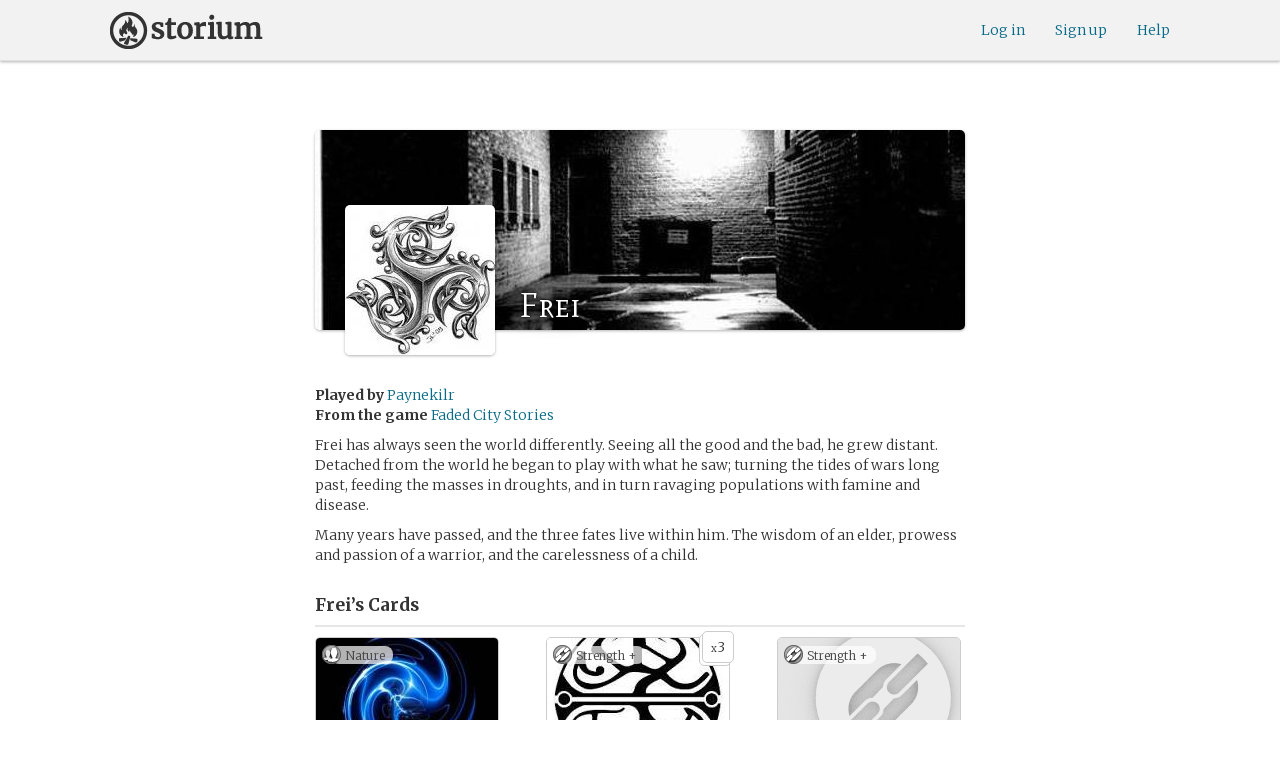

--- FILE ---
content_type: text/html; charset=utf-8
request_url: https://storium.com/character/frei/in/faded-city-stories
body_size: 29373
content:
<!DOCTYPE html>
<html lang="en" class="enable-wide-layouts " ng-app="storium" ng-strict-di>
  <head>
    <title>Storium — Frei</title>
    <link rel="icon" type="image/x-icon" href="/favicon.ico?v=2">
    <link rel="apple-touch-icon" href="/363-apple-touch-icon-180px.png">
    <link rel="apple-touch-icon" sizes="120x120" href="/360-apple-touch-icon-120px.png">
    <link rel="apple-touch-icon" sizes="152x152" href="/361-apple-touch-icon-152px.png">
    <link rel="apple-touch-icon" sizes="167x167" href="/362-apple-touch-icon-167px.png">
    <link rel="apple-touch-icon" sizes="180x180" href="/363-apple-touch-icon-180px.png">
    <meta charset="UTF-8">
    <meta http-equiv="Content-type" content="text/html;charset=UTF-8">
    <meta http-equiv="X-UA-Compatible" content="IE=Edge"/>
    <meta name="csrf-param" content="authenticity_token" />
<meta name="csrf-token" content="YbwUvZqzhCWPG9OVqOKA+RJK4OvfwMtF6ZgSTihnbd3Cyj1B/CgrcU8WnaxWUj8E/UnmhpjL5f+XFNqfR6kUkw==" />
    <link rel="stylesheet" media="all" href="https://storium.com/webpack/main.9d3ccd606422964e03f8.css" />


        <link href='https://fonts.googleapis.com/css?family=Merriweather:300,700,300italic,700italic|Mate+SC:400' rel='stylesheet' type='text/css'>

      <link rel="canonical" href="https://storium.com/character/frei/in/faded-city-stories" id="html_head_canonical_link"/>

          <script type="text/javascript">
        window.global = window; // fix braintree polyfill
        placeHolderConfig = { hideOnFocus:false } 

var globalAssetPathHack = {};
globalAssetPathHack['TG_Long.png'] = 'https://storium.com/webpack/assets/images/TG_Long.b193aa4725b5c9b7a1ee7b6bf443c01e.png';
globalAssetPathHack['TG_Square.png'] = 'https://storium.com/webpack/assets/images/TG_Square.4695fee31ff7a4b987626bdd3293d3b5.png';
globalAssetPathHack['card-flip-icon.png'] = 'https://storium.com/webpack/assets/images/card-flip-icon.4ed97fc1f6317f0edd78be79a267d65c.png';
globalAssetPathHack['cards-v2/card-type-chartype-default-182x120.png'] = 'https://storium.com/webpack/assets/images/cards-v2/card-type-chartype-default-182x120.260dfd3cf1350b26d077d1975d1c98c3.png';
globalAssetPathHack['cards-v2/card-type-goal-default-182x120.png'] = 'https://storium.com/webpack/assets/images/cards-v2/card-type-goal-default-182x120.b2e66aff5ea71e1dd4c6fc1337aa1a5c.png';
globalAssetPathHack['cards-v2/card-type-icon-chartype-38px-orange.png'] = 'https://storium.com/webpack/assets/images/cards-v2/card-type-icon-chartype-38px-orange.4153f31caddafd08e9029ae27c4ce89f.png';
globalAssetPathHack['cards-v2/card-type-icon-chartype-38px.png'] = 'https://storium.com/webpack/assets/images/cards-v2/card-type-icon-chartype-38px.cbf1182586653af84f6df2ced1b331f8.png';
globalAssetPathHack['cards-v2/card-type-icon-chartype.png'] = 'https://storium.com/webpack/assets/images/cards-v2/card-type-icon-chartype.e1dbf877792ecd681ae9daeecdac07ef.png';
globalAssetPathHack['cards-v2/card-type-icon-goal-38px-orange.png'] = 'https://storium.com/webpack/assets/images/cards-v2/card-type-icon-goal-38px-orange.b14aeb358bacc16b8b59fc4873e4a861.png';
globalAssetPathHack['cards-v2/card-type-icon-goal-38px.png'] = 'https://storium.com/webpack/assets/images/cards-v2/card-type-icon-goal-38px.ee0148ca75a03c2cd1b0a4ec16af41d2.png';
globalAssetPathHack['cards-v2/card-type-icon-goal.png'] = 'https://storium.com/webpack/assets/images/cards-v2/card-type-icon-goal.33d0c67d7043d662ce0adf4c737785da.png';
globalAssetPathHack['cards-v2/card-type-icon-obstacle-38px-orange.png'] = 'https://storium.com/webpack/assets/images/cards-v2/card-type-icon-obstacle-38px-orange.c92b85caa3b57d5b2d6b31333907f1c5.png';
globalAssetPathHack['cards-v2/card-type-icon-obstacle-38px.png'] = 'https://storium.com/webpack/assets/images/cards-v2/card-type-icon-obstacle-38px.4f3302bda6ce2193a8f4795517a7600b.png';
globalAssetPathHack['cards-v2/card-type-icon-obstacle.png'] = 'https://storium.com/webpack/assets/images/cards-v2/card-type-icon-obstacle.ac0bdfd21eeaf910438c3abc69e1e9de.png';
globalAssetPathHack['cards-v2/card-type-icon-person-38px-orange.png'] = 'https://storium.com/webpack/assets/images/cards-v2/card-type-icon-person-38px-orange.70b5f3a79fed0b777d0e94f2d17529e7.png';
globalAssetPathHack['cards-v2/card-type-icon-person-38px.png'] = 'https://storium.com/webpack/assets/images/cards-v2/card-type-icon-person-38px.841a7457e36756bf2e2630576279ebe2.png';
globalAssetPathHack['cards-v2/card-type-icon-person.png'] = 'https://storium.com/webpack/assets/images/cards-v2/card-type-icon-person.fd7eb2e90e60efdbbada58a41c8515ef.png';
globalAssetPathHack['cards-v2/card-type-icon-place-38px-orange.png'] = 'https://storium.com/webpack/assets/images/cards-v2/card-type-icon-place-38px-orange.a0fd679a23e9591fca1f3b9c0a02bb8f.png';
globalAssetPathHack['cards-v2/card-type-icon-place-38px.png'] = 'https://storium.com/webpack/assets/images/cards-v2/card-type-icon-place-38px.e3317fb700365a35b3f890439d9792ef.png';
globalAssetPathHack['cards-v2/card-type-icon-place.png'] = 'https://storium.com/webpack/assets/images/cards-v2/card-type-icon-place.225b4d33cd11d0eb50ce3fbc580db7a9.png';
globalAssetPathHack['cards-v2/card-type-icon-strength-38px-orange.png'] = 'https://storium.com/webpack/assets/images/cards-v2/card-type-icon-strength-38px-orange.e59af1c29547f06606e1ae515aeb01c1.png';
globalAssetPathHack['cards-v2/card-type-icon-strength-38px.png'] = 'https://storium.com/webpack/assets/images/cards-v2/card-type-icon-strength-38px.afb31e3d030920d5798b2712bdb24b7d.png';
globalAssetPathHack['cards-v2/card-type-icon-strength.png'] = 'https://storium.com/webpack/assets/images/cards-v2/card-type-icon-strength.7319abbae84aa20eb411113c3afa41c2.png';
globalAssetPathHack['cards-v2/card-type-icon-subplot-38px-orange.png'] = 'https://storium.com/webpack/assets/images/cards-v2/card-type-icon-subplot-38px-orange.b09adbc0df3b6659f089f9f05f74faea.png';
globalAssetPathHack['cards-v2/card-type-icon-subplot-38px.png'] = 'https://storium.com/webpack/assets/images/cards-v2/card-type-icon-subplot-38px.d57afcff187c70e078ed9cbd302a4a11.png';
globalAssetPathHack['cards-v2/card-type-icon-subplot.png'] = 'https://storium.com/webpack/assets/images/cards-v2/card-type-icon-subplot.d4329182d7f692d9d3706ed5abf98eb4.png';
globalAssetPathHack['cards-v2/card-type-icon-thing-38px-orange.png'] = 'https://storium.com/webpack/assets/images/cards-v2/card-type-icon-thing-38px-orange.5ccb8336de66f8ed24b88319ec71f8e9.png';
globalAssetPathHack['cards-v2/card-type-icon-thing-38px.png'] = 'https://storium.com/webpack/assets/images/cards-v2/card-type-icon-thing-38px.f2ee638fd9a0a34292ce4416073fca0f.png';
globalAssetPathHack['cards-v2/card-type-icon-thing.png'] = 'https://storium.com/webpack/assets/images/cards-v2/card-type-icon-thing.0b8e4d02915f5363e7c7b1b71d28b66e.png';
globalAssetPathHack['cards-v2/card-type-icon-weakness-38px-orange.png'] = 'https://storium.com/webpack/assets/images/cards-v2/card-type-icon-weakness-38px-orange.da2eedb574cdcdd80319bc7bb4c19fda.png';
globalAssetPathHack['cards-v2/card-type-icon-weakness-38px.png'] = 'https://storium.com/webpack/assets/images/cards-v2/card-type-icon-weakness-38px.14c9151585d597f8faabc1b28374a2c5.png';
globalAssetPathHack['cards-v2/card-type-icon-weakness.png'] = 'https://storium.com/webpack/assets/images/cards-v2/card-type-icon-weakness.4a94542ddd510ddd2a941f7cdee21ea2.png';
globalAssetPathHack['cards-v2/card-type-obstacle-default-100x160.png'] = 'https://storium.com/webpack/assets/images/cards-v2/card-type-obstacle-default-100x160.c34ba02cf4d666198114e9e991a7c2b9.png';
globalAssetPathHack['cards-v2/card-type-person-default-100x160.png'] = 'https://storium.com/webpack/assets/images/cards-v2/card-type-person-default-100x160.ae691b975f70a1b039e61aabe7ac049d.png';
globalAssetPathHack['cards-v2/card-type-place-default-100x160.png'] = 'https://storium.com/webpack/assets/images/cards-v2/card-type-place-default-100x160.e22ea5c97b78392958ff1191601369de.png';
globalAssetPathHack['cards-v2/card-type-strength-default-182x120.png'] = 'https://storium.com/webpack/assets/images/cards-v2/card-type-strength-default-182x120.10bffc22478b53ad5a7df13fb9e37186.png';
globalAssetPathHack['cards-v2/card-type-subplot-default-182x120.png'] = 'https://storium.com/webpack/assets/images/cards-v2/card-type-subplot-default-182x120.96ab7f385fea8afdf8e1c2573c6b4a2f.png';
globalAssetPathHack['cards-v2/card-type-thing-default-182x120.png'] = 'https://storium.com/webpack/assets/images/cards-v2/card-type-thing-default-182x120.41be0c9a010f75cb628f2291d0617755.png';
globalAssetPathHack['cards-v2/card-type-weakness-default-182x120.png'] = 'https://storium.com/webpack/assets/images/cards-v2/card-type-weakness-default-182x120.c9a679c725c5e6d4892646429f740df6.png';
globalAssetPathHack['challenge-outcome-icon-strong.png'] = 'https://storium.com/webpack/assets/images/challenge-outcome-icon-strong.a233eab0ac9b5e0373716bb87282be35.png';
globalAssetPathHack['challenge-outcome-icon-uncertain.png'] = 'https://storium.com/webpack/assets/images/challenge-outcome-icon-uncertain.2976eb22c9a9a47feb3e92a9b34b63eb.png';
globalAssetPathHack['challenge-outcome-icon-weak.png'] = 'https://storium.com/webpack/assets/images/challenge-outcome-icon-weak.cfcbca5a62ff0aaed0099e8332d9b030.png';
globalAssetPathHack['nanowrimo-logo.png'] = 'https://storium.com/webpack/assets/images/nanowrimo-logo.a6f21c433446a2f5e269442186272056.png';
globalAssetPathHack['round-kickstarter-logo.png'] = 'https://storium.com/webpack/assets/images/round-kickstarter-logo.e86926887a65f9667cba7a53610a905f.png';
globalAssetPathHack['spiffy_f5f5f5_14x14.gif'] = 'https://storium.com/webpack/assets/images/spiffy_f5f5f5_14x14.c9a0bd2fa63249c764bb2e4808efb13d.gif';
globalAssetPathHack['spiffy_fff_14x14.gif'] = 'https://storium.com/webpack/assets/images/spiffy_fff_14x14.fb1e5086721bac9dc72a3991fe9999a5.gif';
globalAssetPathHack['spiffy_fff_20x20.gif'] = 'https://storium.com/webpack/assets/images/spiffy_fff_20x20.1762214e4aa81f2469ba7df628fa91ce.gif';
globalAssetPathHack['templates/achievementToast.html'] = 'https://storium.com/webpack/assets/templates/achievementToast.63c5e7b6ec7e77f9bbf7aa22e04f7415.html';
globalAssetPathHack['templates/cards/confirmActionModal.html'] = 'https://storium.com/webpack/assets/templates/cards/confirmActionModal.05e799fbb7fb6ca2c2f99a2e4646aedb.html';
globalAssetPathHack['templates/cards/editCardModal.html'] = 'https://storium.com/webpack/assets/templates/cards/editCardModal.7ce2452d4eedd9791cc2d827fa14fa5b.html';
globalAssetPathHack['templates/cards/editor.html'] = 'https://storium.com/webpack/assets/templates/cards/editor.de0bfaef2a616168e978fb93c6559e05.html';
globalAssetPathHack['templates/cards/narratorAddCardModal.html'] = 'https://storium.com/webpack/assets/templates/cards/narratorAddCardModal.8de8c173f11aac5bf78aec237af16998.html';
globalAssetPathHack['templates/cards/stack.html'] = 'https://storium.com/webpack/assets/templates/cards/stack.03e8aeff77b4175eea624f5359c17cbc.html';
globalAssetPathHack['templates/character/bannerlessSheet.html'] = 'https://storium.com/webpack/assets/templates/character/bannerlessSheet.28eaebb0d6e8284a079195dcbc6c053d.html';
globalAssetPathHack['templates/character/cards.html'] = 'https://storium.com/webpack/assets/templates/character/cards.fdc0923a7c5feef124a66a70d0102745.html';
globalAssetPathHack['templates/chargen/card_editor.html'] = 'https://storium.com/webpack/assets/templates/chargen/card_editor.727b9a518ac997c2b4af132a17480bf5.html';
globalAssetPathHack['templates/chargen/choose_modal.html'] = 'https://storium.com/webpack/assets/templates/chargen/choose_modal.6f5bc2b0b44bd44d3cb3b8c0ba370448.html';
globalAssetPathHack['templates/chargen/confirmCancelModal.html'] = 'https://storium.com/webpack/assets/templates/chargen/confirmCancelModal.da418e79e506bad7e598d0dccef56280.html';
globalAssetPathHack['templates/chargen/edit_modal.html'] = 'https://storium.com/webpack/assets/templates/chargen/edit_modal.be66996f025e886c3ef7aeb74a0460df.html';
globalAssetPathHack['templates/debugGsm.html'] = 'https://storium.com/webpack/assets/templates/debugGsm.1ea6d37daad9343e9e8dbd4923e76d63.html';
globalAssetPathHack['templates/entry/characterGiveCardModal.html'] = 'https://storium.com/webpack/assets/templates/entry/characterGiveCardModal.fb8b3c2290bb7aaa94551ecdce28474f.html';
globalAssetPathHack['templates/entry/characterManageCardsModal.html'] = 'https://storium.com/webpack/assets/templates/entry/characterManageCardsModal.d78e2b150db7c2b68c782473b57bdc2f.html';
globalAssetPathHack['templates/entry/choose_action_card_modal.html'] = 'https://storium.com/webpack/assets/templates/entry/choose_action_card_modal.4b1c9b6aa063f9b46b565df0fd703661.html';
globalAssetPathHack['templates/entry/choose_challenge_modal.html'] = 'https://storium.com/webpack/assets/templates/entry/choose_challenge_modal.95ae8588d91c7a0603889823039b1f90.html';
globalAssetPathHack['templates/entry/choose_pickup_card_modal.html'] = 'https://storium.com/webpack/assets/templates/entry/choose_pickup_card_modal.381f7e00127c0549c1d3d7082e93bda5.html';
globalAssetPathHack['templates/entry/confirmCancelRevisionRequestModal.html'] = 'https://storium.com/webpack/assets/templates/entry/confirmCancelRevisionRequestModal.73ade6396b8427abbc443fa66ab3a3c9.html';
globalAssetPathHack['templates/entry/confirmDeleteEntryModal.html'] = 'https://storium.com/webpack/assets/templates/entry/confirmDeleteEntryModal.e9f79bddc7d41ca9a6bad6e135a1efc6.html';
globalAssetPathHack['templates/entry/confirmDiscardModal.html'] = 'https://storium.com/webpack/assets/templates/entry/confirmDiscardModal.9e6c785eda4ef77aec30d334413d174e.html';
globalAssetPathHack['templates/entry/confirmRotationOnPublish.html'] = 'https://storium.com/webpack/assets/templates/entry/confirmRotationOnPublish.e76720771f92449508b46839b093a1f9.html';
globalAssetPathHack['templates/entry/defineSubplotCardModal.html'] = 'https://storium.com/webpack/assets/templates/entry/defineSubplotCardModal.2b4d8362c985e4ee90627b631d3d1882.html';
globalAssetPathHack['templates/entry/narratorChallengeModal.html'] = 'https://storium.com/webpack/assets/templates/entry/narratorChallengeModal.64a01a39745560ed445e66cab9dfde8f.html';
globalAssetPathHack['templates/entry/narratorGiveCardModal.html'] = 'https://storium.com/webpack/assets/templates/entry/narratorGiveCardModal.ab255bfc8b101da5f3fc751d8a7e2b75.html';
globalAssetPathHack['templates/entry/narrator_cards_browser.html'] = 'https://storium.com/webpack/assets/templates/entry/narrator_cards_browser.6b7d398dd0be89b274ea2dbc247e8dcd.html';
globalAssetPathHack['templates/entry/narrator_character_cards_browser.html'] = 'https://storium.com/webpack/assets/templates/entry/narrator_character_cards_browser.1a49ccec9702887f25aadf1a71bf80fd.html';
globalAssetPathHack['templates/entry/narrator_editor_tabs.html'] = 'https://storium.com/webpack/assets/templates/entry/narrator_editor_tabs.1c1348e0e99ad54e157f94a91770494b.html';
globalAssetPathHack['templates/entry/playChallengeCardModal.html'] = 'https://storium.com/webpack/assets/templates/entry/playChallengeCardModal.db3c3cbc140e22d0a0acc0959f7231b5.html';
globalAssetPathHack['templates/entry/playPickupCardModal.html'] = 'https://storium.com/webpack/assets/templates/entry/playPickupCardModal.b31f1017700892b56081a5c2f8cbb71b.html';
globalAssetPathHack['templates/entry/playPlaceCardModal.html'] = 'https://storium.com/webpack/assets/templates/entry/playPlaceCardModal.592fe5a7e4f8297b22d192d7081e7d7d.html';
globalAssetPathHack['templates/forum/editPostModal.html'] = 'https://storium.com/webpack/assets/templates/forum/editPostModal.012fd8d046140c38bb7f473bcd4ef2d4.html';
globalAssetPathHack['templates/forum/editReplyModal.html'] = 'https://storium.com/webpack/assets/templates/forum/editReplyModal.b4d67d686195d40318fb44ea04c0ae46.html';
globalAssetPathHack['templates/forum/newThreadModal.html'] = 'https://storium.com/webpack/assets/templates/forum/newThreadModal.e20a7c0d4e0c0da5d9dddcaa2232df05.html';
globalAssetPathHack['templates/game/activitySummary.html'] = 'https://storium.com/webpack/assets/templates/game/activitySummary.aa5bfabe33cdd8a4ccf5346166954726.html';
globalAssetPathHack['templates/game/cantEditMultipleEntriesModal.html'] = 'https://storium.com/webpack/assets/templates/game/cantEditMultipleEntriesModal.249027b16d6324a3003cf5d5a54d5a26.html';
globalAssetPathHack['templates/game/cast.html'] = 'https://storium.com/webpack/assets/templates/game/cast.ba7b83c7e915b414ff483909fa506d5a.html';
globalAssetPathHack['templates/game/characterCommentsBox.html'] = 'https://storium.com/webpack/assets/templates/game/characterCommentsBox.b0881cc383c15b82b2e391a05a8982e6.html';
globalAssetPathHack['templates/game/commentSidebar.html'] = 'https://storium.com/webpack/assets/templates/game/commentSidebar.4591ad68d2b9308d340ee12d2262a64a.html';
globalAssetPathHack['templates/game/confirmTurnOffRN.html'] = 'https://storium.com/webpack/assets/templates/game/confirmTurnOffRN.e11bfd0b5c18eec48dcaf8ab00f3f768.html';
globalAssetPathHack['templates/game/editableGreenRoomBanner.html'] = 'https://storium.com/webpack/assets/templates/game/editableGreenRoomBanner.586b9c3a812daca793da691c62a6bc65.html';
globalAssetPathHack['templates/game/entry.html'] = 'https://storium.com/webpack/assets/templates/game/entry.b1fd55485c0aadf05c4cfc5dae4788d4.html';
globalAssetPathHack['templates/game/entryAutoText.html'] = 'https://storium.com/webpack/assets/templates/game/entryAutoText.b15de1df0173cf6a7d030f8ac63df293.html';
globalAssetPathHack['templates/game/entryEditor.html'] = 'https://storium.com/webpack/assets/templates/game/entryEditor.7fe222e768df72aceeed0d5db36904a3.html';
globalAssetPathHack['templates/game/entryEditorImage.html'] = 'https://storium.com/webpack/assets/templates/game/entryEditorImage.6bba09a907dab3290949aa5d86b177e0.html';
globalAssetPathHack['templates/game/entryPlayedCards.html'] = 'https://storium.com/webpack/assets/templates/game/entryPlayedCards.edb42434c51afd95207d8e528e7a8022.html';
globalAssetPathHack['templates/game/gameMgmtTools.html'] = 'https://storium.com/webpack/assets/templates/game/gameMgmtTools.2624cbee806ddecf82cfe34bb32e8e61.html';
globalAssetPathHack['templates/game/gameSetupProgress.html'] = 'https://storium.com/webpack/assets/templates/game/gameSetupProgress.e544338ff1429f103a46e693545f6055.html';
globalAssetPathHack['templates/game/gameplayAlerts.html'] = 'https://storium.com/webpack/assets/templates/game/gameplayAlerts.127c54a161a7b6bf0302a7dc5b673d98.html';
globalAssetPathHack['templates/game/greenRoom.html'] = 'https://storium.com/webpack/assets/templates/game/greenRoom.104f86f8a9eba1557bf2d762126f3a9b.html';
globalAssetPathHack['templates/game/greenRoomCharacterTab.html'] = 'https://storium.com/webpack/assets/templates/game/greenRoomCharacterTab.db10a616d5a280892f0a54e9baf352fa.html';
globalAssetPathHack['templates/game/greenRoomDiscussion.html'] = 'https://storium.com/webpack/assets/templates/game/greenRoomDiscussion.60b2f44595da20a8e3a7634045c136da.html';
globalAssetPathHack['templates/game/greenRoomPlayers.html'] = 'https://storium.com/webpack/assets/templates/game/greenRoomPlayers.a27c816855459596aa9ffcfd18fb8345.html';
globalAssetPathHack['templates/game/inviteAdditionalModal.html'] = 'https://storium.com/webpack/assets/templates/game/inviteAdditionalModal.77cce418d7252f0493bfd5105d014056.html';
globalAssetPathHack['templates/game/invitePlayerModal.html'] = 'https://storium.com/webpack/assets/templates/game/invitePlayerModal.78ee3ef2db44510fe85cc4f4d7b25584.html';
globalAssetPathHack['templates/game/manageGameSettings.html'] = 'https://storium.com/webpack/assets/templates/game/manageGameSettings.9f1ee105cd04b9d9f89e6d387b0dfbb6.html';
globalAssetPathHack['templates/game/manageInvites.html'] = 'https://storium.com/webpack/assets/templates/game/manageInvites.54c12b5d235e84ce9ca0e9e1d4cdb81c.html';
globalAssetPathHack['templates/game/managePlayers.html'] = 'https://storium.com/webpack/assets/templates/game/managePlayers.854bf1514cca09e26731ab863bcce897.html';
globalAssetPathHack['templates/game/managePregens.html'] = 'https://storium.com/webpack/assets/templates/game/managePregens.6ef0b5cb5406d1118f69ca25de3d8fc3.html';
globalAssetPathHack['templates/game/managePremise.html'] = 'https://storium.com/webpack/assets/templates/game/managePremise.810009b8f7bf89e7e689fddeecf0b89d.html';
globalAssetPathHack['templates/game/manageRotationOrder.html'] = 'https://storium.com/webpack/assets/templates/game/manageRotationOrder.6bc2b2ddb2870aca7bfed5860beecb9a.html';
globalAssetPathHack['templates/game/moveEditForm.html'] = 'https://storium.com/webpack/assets/templates/game/moveEditForm.bf624e758b2e3681b7f6d5ad9f0d6499.html';
globalAssetPathHack['templates/game/narrationStyleChoice.html'] = 'https://storium.com/webpack/assets/templates/game/narrationStyleChoice.eaf72e66ac5b06ac7d6cca0148ab3c18.html';
globalAssetPathHack['templates/game/pacingProgressBar.html'] = 'https://storium.com/webpack/assets/templates/game/pacingProgressBar.38b2e3e38a6d8d6afc23ca3a0051dd27.html';
globalAssetPathHack['templates/game/pacingTip.html'] = 'https://storium.com/webpack/assets/templates/game/pacingTip.c33bc864fda4b7ef735e3d93e02012bb.html';
globalAssetPathHack['templates/game/page.html'] = 'https://storium.com/webpack/assets/templates/game/page.9caaa5e2aa1d1b0f8fc29a8f20a6e5e0.html';
globalAssetPathHack['templates/game/premiseDraftBulldozed.html'] = 'https://storium.com/webpack/assets/templates/game/premiseDraftBulldozed.af9019c041bb8a93760d830f19888629.html';
globalAssetPathHack['templates/game/refreshCardsModal.html'] = 'https://storium.com/webpack/assets/templates/game/refreshCardsModal.0f219c4f520057eda1cd63efe201e8ce.html';
globalAssetPathHack['templates/game/sceneEditForm.html'] = 'https://storium.com/webpack/assets/templates/game/sceneEditForm.81768e0871e4ef7dfcde1a03d91740c4.html';
globalAssetPathHack['templates/game/sheet.html'] = 'https://storium.com/webpack/assets/templates/game/sheet.790c20914e861fa69888aa535d7874d3.html';
globalAssetPathHack['templates/game/switchRoleConfirmationModal.html'] = 'https://storium.com/webpack/assets/templates/game/switchRoleConfirmationModal.159b56df10d116882cbbdfc1018ef672.html';
globalAssetPathHack['templates/game/unmergedEventsModal.html'] = 'https://storium.com/webpack/assets/templates/game/unmergedEventsModal.44a954c6fb5fed33b4e32d43700dd5ec.html';
globalAssetPathHack['templates/game/worldCards.html'] = 'https://storium.com/webpack/assets/templates/game/worldCards.89d7f87fdb5a13abffee3caffceb304d.html';
globalAssetPathHack['templates/narratorTutorial.html'] = 'https://storium.com/webpack/assets/templates/narratorTutorial.6b41d29cd4a680c6fa699e5d9e6efa4c.html';
globalAssetPathHack['templates/shared/alert.html'] = 'https://storium.com/webpack/assets/templates/shared/alert.523f08fdc2c01723ffa5d25c156cf6af.html';
globalAssetPathHack['templates/shared/attributionModal.html'] = 'https://storium.com/webpack/assets/templates/shared/attributionModal.3d698c6bfe3c8ec0b0d2380fc0e74847.html';
globalAssetPathHack['templates/shared/chooseImageModal.html'] = 'https://storium.com/webpack/assets/templates/shared/chooseImageModal.1cbefecbc37097a0dcef156718154e52.html';
globalAssetPathHack['templates/shared/crop_modal.html'] = 'https://storium.com/webpack/assets/templates/shared/crop_modal.c9e400350f71b7d1c57b3ec02dbdc3c3.html';
globalAssetPathHack['templates/shared/error_modal.html'] = 'https://storium.com/webpack/assets/templates/shared/error_modal.addbfa342bae1b2b28a1d71f66071dc7.html';
globalAssetPathHack['templates/shared/explainNSFW.html'] = 'https://storium.com/webpack/assets/templates/shared/explainNSFW.f04334683553135c8cd55e341e9aae31.html';
globalAssetPathHack['templates/shared/flagConfirmation.html'] = 'https://storium.com/webpack/assets/templates/shared/flagConfirmation.490b42e197d2979e78960e807d019a86.html';
globalAssetPathHack['templates/shared/flagUndoConfirmation.html'] = 'https://storium.com/webpack/assets/templates/shared/flagUndoConfirmation.40c78bda714adeade4dc2f12de9f7506.html';
globalAssetPathHack['templates/shared/maintenance_modal.html'] = 'https://storium.com/webpack/assets/templates/shared/maintenance_modal.2e00a7f3b67e493a7b3fdaa1ddc9b16f.html';
globalAssetPathHack['templates/shared/notice_modal.html'] = 'https://storium.com/webpack/assets/templates/shared/notice_modal.eb24fae8cb5ee14756ff98eb8ada9a62.html';
globalAssetPathHack['three-storycards.png'] = 'https://storium.com/webpack/assets/images/three-storycards.9899d7ce661d567032f9c474982be949.png';
var globalRouteHelperHack = {};
globalRouteHelperHack['sign_in_with_twitter_path'] = '/sign_in_with_twitter';
globalRouteHelperHack['freemium_overrun_path'] = '/review_limits';

        var globalLogTagUUID = 'd0cd838';
        var globalAuthUserIsModerator = false;
        var globalFormAuthenticityToken = 'ELNpApYImB2KCSngrzFOeEfmMcWKtner6OVMu07WS86zxUD+8JM3SUoEZ9lRgfGFqOU3qM29WRGWaYRqIRgygA==';
        var globalCiCookie = document.cookie.replace(/(?:(?:^|.*;\s*)ci\s*\=\s*([^;]*).*$)|^.*$/, "$1");
        var globalPageNonce = '1401054c86515b900b8dc38a0deaf30e';
          var globalFbAppId = '1484104311804017';
          var globalGoogleOauthClientId = '705665870666-1harkh9m4ods5fu99alp4rdt20ssbk8j.apps.googleusercontent.com';
          var globalGrecaptchaSiteKey = '6LfSnqQUAAAAAHZZzfPFqRrIIreNGoai1-ObTBHQ';
        var globalAzkabanTimeout = 60;
          var globalAzkabanDisabled = true;
        var globalAppConst = {"BETA_DISCOUNT_ANNUAL":1000,"DEFAULT_ANNUAL_PRICE":4000,"DEFAULT_MONTHLY_PRICE":500,"FREEMIUM_SLOTS_PER_GAME":8,"FREEMIUM_MAX_GAMES_PER_USER":3,"MIN_ANNUAL_PRICE":2500,"MIN_MONTHLY_PRICE":300,"PAY_WELL_UI_CONTEXT_MEMBERSHIP_PERK":"membership_perk","PAY_WELL_UI_CONTEXT_MEMBERSHIP_UPD_BILLING":"membership_upd_billing","PRODUCT_KEY_GA_MEMBER_1MO":"sp1_ga_member_1mo","PRODUCT_KEY_GA_MEMBER_1YR":"sp1_ga_member_1yr","PRODUCT_KEY_GA_THE_DEAL":"sp1_ga_the_deal","PRODUCT_KEY_GIFT_MEMBER_NEW":"sp1_gift_member_new","PRODUCT_KEY_GIFT_PIONEER_NEW":"sp1_gift_pioneer_new","SLIDER_MAX_ANNUAL_PRICE":10000,"SLIDER_MAX_MONTHLY_PRICE":1000,"THE_DEAL_GA_PRICE":2000,"THE_DEAL_GA_PRICE_DOLLARS":20,"visibilities_for_play_prefs":["gv_public","gv_mixed","gv_private","gv_authed","gv_host_friends"],"visibilities_map_for_play_prefs":{"gv_public":"Public","gv_mixed":"Public with private commentary","gv_private":"Private","gv_authed":"Storium users only","gv_host_friends":"Host’s friends"},"social_share_vis":["gv_public","gv_mixed"],"vis_req_pop":["gv_mixed","gv_authed","gv_private","gv_host_friends"],"FORUM_CATEGORY_SLUGS":{"fcat_lfg":"lfg","fcat_advice":"advice","fcat_showcase":"showcase","fcat_newcomers":"newcomers","fcat_general":"general","fcat_announcements":"announcements","fcat_members":"members","fcat_mentors":"mentors","fcat_edu_announcements":"edu_announcements","fcat_edu_general":"edu_general","fcat_edu_newcomers":"edu_newcomers","fcat_edu_advice":"edu_advice","fcat_edu_feedback":"edu_feedback"},"SFC1":"sfc1","SFC2":"sfc2","SFC3":"sfc3","deletions_path":"/deletions","suspended_games_path":"/your-games?mode=suspended","oi_beginner_path":"/games/for_beginners","CLOUDFRONT_HOST":"storium.com","grecaptcha_v3_site_key":"6LcdjbIiAAAAAN-wU_YnIFGl_TkZzo4gxFazXrcw"}
      </script>

      <script src="https://storium.com/webpack/client-bundle.2b55b7e83a6f3c8879e9.js"></script>

      <script type="text/javascript">
        angular.module('storium.services').service('authUser',function() {
          var obj = jQuery.parseJSON('{}');
          obj.cantJoinGamePidDueToMaxGames = function(gamePid){
            return (obj.at_max_games_pids && obj.at_max_games_pids.indexOf(gamePid) === -1);
          }
          obj.new_achievements = jQuery.parseJSON('[]');
          window.getStore('authUser').importVob(obj);
          return obj;
        });

        // this is a shortcut used frequenty for debugging the application, it
        // gets the angular scope at whatever element was last inspected in the
        // chrome dev tools:
        // eval(ss) in the console and then
        // s.gameplay.gsm.whateverINeed (assigning to a local var allows for
        // property autocompletion)
        var ss = "s=angular.element($0).scope()"
       
      </script>
      <script>
  (function(i,s,o,g,r,a,m){i['GoogleAnalyticsObject']=r;i[r]=i[r]||function(){
  (i[r].q=i[r].q||[]).push(arguments)},i[r].l=1*new Date();a=s.createElement(o),
  m=s.getElementsByTagName(o)[0];a.async=1;a.src=g;m.parentNode.insertBefore(a,m)
  })(window,document,'script','//www.google-analytics.com/analytics.js','ga');
  ga('create', 'UA-74522308-1', 'storium.com');
  ga('set', 'page', 'pv_character_show')
  ga('send', 'pageview');
</script>

      <script src="https://www.google.com/recaptcha/api.js?render=6LcdjbIiAAAAAN-wU_YnIFGl_TkZzo4gxFazXrcw"></script>

    

      <script>
    window.getStore('gameplayInit').bulkSet({
        newEvents: angular.fromJson('[{\"seqId\":\"7600\",\"refSeqId\":\"\",\"role\":\"narrator\",\"userPid\":\"cfjh3f\",\"createdAt\":\"2015-01-11 14:59:49.023932 UTC\",\"type\":\"startEntry\",\"params\":{\"format\":\"establishment\",\"displayDate\":\"2014-04-21 14:34:20 UTC\",\"betaMigrated\":true},\"gev\":1},\n{\"seqId\":\"7610\",\"refSeqId\":\"7600\",\"role\":\"narrator\",\"userPid\":\"cfjh3f\",\"createdAt\":\"2015-01-11 14:59:49.025911 UTC\",\"type\":\"setEntryAttrs\",\"params\":{\"description\":\"An ominous song, a bloated corpse, and the tantalizing promise of a door... Silas finds this right up his alley. Frei and Claire, hearing the song, allow curiosity to get the best of them and approach as well. The smell of many dead goblins mixes with the weeks-old corpse creating a truly hellacious brew (*what\'s the opposite of aromatherapy?* you might think to yourself).\\n\\n---\\n\\nUp above, in Lou\'s Diner, Ark suddenly gets a call on her com. Very few people in Faded know this number--she hasn\'t had time to make herself known yet--but she recognizes L4vish\'s call signature. \\n\\n---\\n\\nDave, meanwhile, is left standing next to a walking dead man whom he\'s just stabbed and a job to kill a man he only knows by name. Delia Becker appears to have melted into the shadows. She\'s clearly more than she seems to be.\",\"imageAssetId\":\"dbbtuxd7az8lj8ctxqxq\",\"imageAssetCrop\":null,\"imageAssetSize\":\"1280,960\",\"attributionUrl\":null,\"attributionText\":null,\"displayDate\":\"2014-04-21 14:34:20 UTC\",\"betaMigrated\":true},\"gev\":1},\n{\"seqId\":\"7620\",\"refSeqId\":\"7600\",\"role\":\"narrator\",\"userPid\":\"cfjh3f\",\"createdAt\":\"2015-01-11 14:59:49.027484 UTC\",\"type\":\"playPlaceCard\",\"params\":{\"cardId\":\"o_111\",\"playGuid\":\"68d30a9594728bc39aa24be94b319d21\",\"displayDate\":\"2014-04-21 14:34:20 UTC\",\"betaMigrated\":true},\"gev\":1},\n{\"seqId\":\"7630\",\"refSeqId\":\"7600\",\"role\":\"narrator\",\"userPid\":\"cfjh3f\",\"createdAt\":\"2015-01-11 14:59:49.028993 UTC\",\"type\":\"playChallengeCard\",\"params\":{\"cardId\":\"o_113\",\"points\":4,\"successStakes\":\"The corpse opens the door to paths unknown... Time to explore!\",\"failureStakes\":\"The corpse either fails to open the door for you or it does, but you can\'t get through.\",\"playGuid\":\"3ef815416f775098fe977004015c6193\",\"displayDate\":\"2014-04-21 14:34:20 UTC\",\"betaMigrated\":true},\"gev\":1},\n{\"seqId\":\"7640\",\"refSeqId\":\"7600\",\"role\":\"narrator\",\"userPid\":\"cfjh3f\",\"createdAt\":\"2015-01-11 14:59:49.030541 UTC\",\"type\":\"playChallengeCard\",\"params\":{\"cardId\":\"o_114\",\"points\":4,\"successStakes\":\"Take the job, assemble the team, make L4vish happy\",\"failureStakes\":\"You can\'t deliver and take a hit in L4vish\'s esteem. Why couldn\'t you do it?\",\"playGuid\":\"93db85ed909c13838ff95ccfa94cebd9\",\"displayDate\":\"2014-04-21 14:34:20 UTC\",\"betaMigrated\":true},\"gev\":1},\n{\"seqId\":\"7650\",\"refSeqId\":\"7600\",\"role\":\"narrator\",\"userPid\":\"cfjh3f\",\"createdAt\":\"2015-01-11 14:59:49.032128 UTC\",\"type\":\"playChallengeCard\",\"params\":{\"cardId\":\"o_115\",\"points\":4,\"successStakes\":\"A few missteps, some scrabbling, but you get out of there. Where do you go? How do you get there?\",\"failureStakes\":\"You\\u2019re cornered by some local rats. Do you fight or talk? Either way, things get worse.\",\"playGuid\":\"c7e1249ffc03eb9ded908c236bd1996d\",\"displayDate\":\"2014-04-21 14:34:20 UTC\",\"betaMigrated\":true},\"gev\":1},\n{\"seqId\":\"7660\",\"refSeqId\":\"7600\",\"role\":\"narrator\",\"userPid\":\"cfjh3f\",\"createdAt\":\"2015-01-11 14:59:49.033559 UTC\",\"type\":\"publishEntry\",\"params\":{\"displayDate\":\"2014-04-21 14:34:20 UTC\",\"betaMigrated\":true},\"gev\":1},\n{\"seqId\":\"7670\",\"refSeqId\":\"\",\"role\":\"character:1420\",\"userPid\":\"psmz4e\",\"createdAt\":\"2015-01-11 14:59:49.036256 UTC\",\"type\":\"startEntry\",\"params\":{\"format\":\"move\",\"displayDate\":\"2014-04-21 17:12:34 UTC\",\"betaMigrated\":true},\"gev\":1},\n{\"seqId\":\"7680\",\"refSeqId\":\"7670\",\"role\":\"character:1420\",\"userPid\":\"psmz4e\",\"createdAt\":\"2015-01-11 14:59:49.038105 UTC\",\"type\":\"setEntryAttrs\",\"params\":{\"description\":\"Silas considers the dead man thoughtfully, smoke wafting up from his lips like a veil. He finally exhales the rest in a puff when it addresses him directly.\\n\\n\\\"Not \'specially, friend, mostly here on bi\'ness. But you got my attention.\\\" He hunkers down next to the cadaver and knocks his carton of cigarettes against his palm, twice, before taking one out and offering it. \\\"You smoke? Seem like you got no reason not to.\\\" He lowers himself to sit cross-legged and attentively, \\\"Tell me \'bout this do-\\\"\\n\\nConversation, outside. He looks back, eyes narrowed...\\n\\n\\\"... \'bout this door.\\\" He turns back to the corpse.\",\"imageAssetId\":null,\"imageAssetCrop\":null,\"attributionUrl\":null,\"attributionText\":null,\"displayDate\":\"2014-04-21 17:12:34 UTC\",\"betaMigrated\":true},\"gev\":1},\n{\"seqId\":\"7690\",\"refSeqId\":\"7670\",\"role\":\"character:1420\",\"userPid\":\"psmz4e\",\"createdAt\":\"2015-01-11 14:59:49.039989 UTC\",\"type\":\"publishEntry\",\"params\":{\"displayDate\":\"2014-04-21 17:12:34 UTC\",\"betaMigrated\":true},\"gev\":1},\n{\"seqId\":\"7700\",\"refSeqId\":\"\",\"role\":\"character:1680\",\"userPid\":\"1yts60\",\"createdAt\":\"2015-01-11 14:59:49.042744 UTC\",\"type\":\"startEntry\",\"params\":{\"format\":\"move\",\"displayDate\":\"2014-04-22 22:00:10 UTC\",\"betaMigrated\":true},\"gev\":1},\n{\"seqId\":\"7710\",\"refSeqId\":\"7700\",\"role\":\"character:1680\",\"userPid\":\"1yts60\",\"createdAt\":\"2015-01-11 14:59:49.04438 UTC\",\"type\":\"setEntryAttrs\",\"params\":{\"description\":\"It seems that even the mysterious, stoic rune-caster isn\'t immune to curiosity. She hesitates for a split second, but figures she might as well; she\'d come too far to back out now. And besides, she wants to know more about the door anyway.\\n\\nShe follows him further into the tunnel, to where the blonde man is crouched by what seems (and smells like) a rotting body. The crouched figure is smoking a cigarette, and all in all, Claire is glad she doesn\'t have a weak constitution.\\n\\n\\\"Stay,\\\" she says a little unnecessarily, to answer the man\'s previous question, \\\"unless you\'d like to chase me away. I didn\'t follow with any intent to harm or steal what you came for, though.\\\" She\'s conscious of every one of the many blades hidden in various folds of clothing, but she also knows they probably wouldn\'t do her any good in a fight--not with these two.\\n\\nShe shrugs, body open and relaxed, trying to appear as non-threatening as possible. \\\"I\'m curious is all, just like you.\\\"\",\"imageAssetId\":null,\"imageAssetCrop\":null,\"attributionUrl\":null,\"attributionText\":null,\"displayDate\":\"2014-04-22 22:00:10 UTC\",\"betaMigrated\":true},\"gev\":1},\n{\"seqId\":\"7720\",\"refSeqId\":\"7700\",\"role\":\"character:1680\",\"userPid\":\"1yts60\",\"createdAt\":\"2015-01-11 14:59:49.045889 UTC\",\"type\":\"publishEntry\",\"params\":{\"displayDate\":\"2014-04-22 22:00:10 UTC\",\"betaMigrated\":true},\"gev\":1},\n{\"seqId\":\"7730\",\"refSeqId\":\"\",\"role\":\"character:1320\",\"userPid\":\"gkzsfc\",\"createdAt\":\"2015-01-11 14:59:49.048629 UTC\",\"type\":\"startEntry\",\"params\":{\"format\":\"move\",\"displayDate\":\"2014-04-23 16:38:21 UTC\",\"betaMigrated\":true},\"gev\":1},\n{\"seqId\":\"7740\",\"refSeqId\":\"7730\",\"role\":\"character:1320\",\"userPid\":\"gkzsfc\",\"createdAt\":\"2015-01-11 14:59:49.050398 UTC\",\"type\":\"setEntryAttrs\",\"params\":{\"description\":\"Corpus notices Ark\'s phone going off. He likes to know all the angles in play at any given time so he leans across the table, reaching for the sugar for his sixth cup of coffee. Doing so he glances at the screen. L4vish. \\n\\nInteresting. He and L4vish don\'t necessarily travel in the same circles. He mainly sticks to the gambling game, but he knows the name and knows of some large paydays associated with it. \\n\\nHe would keep an eye on this.\",\"imageAssetId\":null,\"imageAssetCrop\":null,\"attributionUrl\":null,\"attributionText\":null,\"displayDate\":\"2014-04-23 16:38:21 UTC\",\"betaMigrated\":true},\"gev\":1},\n{\"seqId\":\"7750\",\"refSeqId\":\"7730\",\"role\":\"character:1320\",\"userPid\":\"gkzsfc\",\"createdAt\":\"2015-01-11 14:59:49.052181 UTC\",\"type\":\"chooseChallengeCard\",\"params\":{\"cardId\":\"o_114\",\"playGuid\":\"2a38a4a9316c49e5a833517c45d31070\",\"refPlayGuid\":\"93db85ed909c13838ff95ccfa94cebd9\",\"displayDate\":\"2014-04-23 16:38:21 UTC\",\"betaMigrated\":true},\"gev\":1},\n{\"seqId\":\"7760\",\"refSeqId\":\"7730\",\"role\":\"character:1320\",\"userPid\":\"gkzsfc\",\"createdAt\":\"2015-01-11 14:59:49.054098 UTC\",\"type\":\"playCardOnChallenge\",\"params\":{\"cardId\":\"i_6\",\"playGuid\":\"7647966b7343c29048673252e490f736\",\"stackGuid\":\"chargen_1320_subplot\",\"displayDate\":\"2014-04-23 16:38:21 UTC\",\"betaMigrated\":true},\"gev\":1},\n{\"seqId\":\"7770\",\"refSeqId\":\"7730\",\"role\":\"character:1320\",\"userPid\":\"gkzsfc\",\"createdAt\":\"2015-01-11 14:59:49.055696 UTC\",\"type\":\"publishEntry\",\"params\":{\"displayDate\":\"2014-04-23 16:38:21 UTC\",\"betaMigrated\":true},\"gev\":1},\n{\"seqId\":\"7780\",\"refSeqId\":\"\",\"role\":\"character:1870\",\"userPid\":\"mb26wm\",\"createdAt\":\"2015-01-11 14:59:49.058962 UTC\",\"type\":\"startEntry\",\"params\":{\"format\":\"move\",\"displayDate\":\"2014-04-24 05:40:11 UTC\",\"betaMigrated\":true},\"gev\":1},\n{\"seqId\":\"7790\",\"refSeqId\":\"7780\",\"role\":\"character:1870\",\"userPid\":\"mb26wm\",\"createdAt\":\"2015-01-11 14:59:49.062399 UTC\",\"type\":\"setEntryAttrs\",\"params\":{\"description\":\"She feels the goggles around her neck vibrating and glances down at them to check who could possibly be calling her. Probably a family member, worried about her livelihood.\\n\\nStrange-- the area code is nowhere near her home city. Ark recognizes this as a number from a Faded inhabitant, and her heart skips a beat. She narrows her eyes at the number, pulling the goggles from her neck to get a better look. Performing a database check, even as a technomancer, is troublesome. She mentally pinches herself for putting off fixing the caller ID feature to include blocked and \\\"unregistered\\\" numbers, but a personal dive into the deep net\'s databases would have to do.\\n\\nAs she concentrates, the numbers match themselves up, searching through the billions of entries for the exact person. The numbers rearrange themselves-- L4vish. \\n\\n\\\"Any idea who this is?\\\" She says to the others, showing her goggles, before putting them to her eyes and enabling the audio chip in her ear.\\n\\n\\\"Ark Enterprises. What can I do you for?\\\"\",\"imageAssetId\":null,\"imageAssetCrop\":null,\"attributionUrl\":null,\"attributionText\":null,\"displayDate\":\"2014-04-24 05:40:11 UTC\",\"betaMigrated\":true},\"gev\":1},\n{\"seqId\":\"7800\",\"refSeqId\":\"7780\",\"role\":\"character:1870\",\"userPid\":\"mb26wm\",\"createdAt\":\"2015-01-11 14:59:49.065828 UTC\",\"type\":\"publishEntry\",\"params\":{\"displayDate\":\"2014-04-24 05:40:11 UTC\",\"betaMigrated\":true},\"gev\":1},\n{\"seqId\":\"7810\",\"refSeqId\":\"\",\"role\":\"character:1500\",\"userPid\":\"v7kzzz\",\"createdAt\":\"2015-01-11 14:59:49.069331 UTC\",\"type\":\"startEntry\",\"params\":{\"format\":\"move\",\"displayDate\":\"2014-04-25 00:58:43 UTC\",\"betaMigrated\":true},\"gev\":1},\n{\"seqId\":\"7820\",\"refSeqId\":\"7810\",\"role\":\"character:1500\",\"userPid\":\"v7kzzz\",\"createdAt\":\"2015-01-11 14:59:49.071168 UTC\",\"type\":\"setEntryAttrs\",\"params\":{\"description\":\"Renard glances at Ark\\u2019s goggles as she holds them up for the group.\\n\\n*L4vish, huh?*\\n\\nThe magician was vaguely familiar with the tech-obsessed fixer, mostly through rumors about their true identity. However, whoever they were, L4vish didn\'t do much work in the loan shark business, which meant that Renard hadn\'t had any experience getting strong-armed into their jobs to pay off his debts, which was his usual method of getting acquainted with Faded\'s criminal element.\\n\\nRenard shrugs in response to Ark\\u2019s question, then mouths, *\\u201cNice, very professional,\\u201d* and shoots Ark two thumbs up as she answers her communicator.\",\"imageAssetId\":null,\"imageAssetCrop\":null,\"attributionUrl\":null,\"attributionText\":null,\"displayDate\":\"2014-04-25 00:58:43 UTC\",\"betaMigrated\":true},\"gev\":1},\n{\"seqId\":\"7830\",\"refSeqId\":\"7810\",\"role\":\"character:1500\",\"userPid\":\"v7kzzz\",\"createdAt\":\"2015-01-11 14:59:49.073255 UTC\",\"type\":\"publishEntry\",\"params\":{\"displayDate\":\"2014-04-25 00:58:43 UTC\",\"betaMigrated\":true},\"gev\":1},\n{\"seqId\":\"7840\",\"refSeqId\":\"\",\"role\":\"character:2170\",\"userPid\":\"f5p3ya\",\"createdAt\":\"2015-01-11 14:59:49.076645 UTC\",\"type\":\"startEntry\",\"params\":{\"format\":\"move\",\"displayDate\":\"2014-04-25 11:56:13 UTC\",\"betaMigrated\":true},\"gev\":1},\n{\"seqId\":\"7850\",\"refSeqId\":\"7840\",\"role\":\"character:2170\",\"userPid\":\"f5p3ya\",\"createdAt\":\"2015-01-11 14:59:49.079446 UTC\",\"type\":\"setEntryAttrs\",\"params\":{\"description\":\"*Odin* breathes in the dirty pollution of the city as his body makes cuts disappear in its own gentle time. He hears the interchange, a hitman and a job; seems like a dodgy deal to him, confirmed by the buyers exit. Dirty deals only pollute the air of life, but that\'s what he gets for jumping in front of a man with too many swords.\\n\\n ***Silas***, he had heard the name before, and wonders even if a thing like whatever he is can be killed? *Everything* in this world can be killed, he guesses. Some come back, changed. Only fate knows when and where,  and how. \\n\\nHe begins walking down the street, out of the alley.  If this hired sword wants to follow it is of his own accord.\\n\\nThe street is dark, most lights are broken this side of town. It is in so many ways a spiky heart of this city. Faded like its name. Gangs are common this side, like coffee in a diner, every table has some; and so too every block has some. It\'s 50% your choice if you want to fight; the broken windows, graffiti, the gangsters, its all a kind of dance to scare away the real monsters. He is tired though, and is walking home not far from here, unless he won\'t get that far. He chooses the quiet streets- sometimes the dangerous option.\",\"imageAssetId\":null,\"imageAssetCrop\":null,\"attributionUrl\":null,\"attributionText\":null,\"displayDate\":\"2014-04-25 11:56:13 UTC\",\"betaMigrated\":true},\"gev\":1},\n{\"seqId\":\"7860\",\"refSeqId\":\"7840\",\"role\":\"character:2170\",\"userPid\":\"f5p3ya\",\"createdAt\":\"2015-01-11 14:59:49.082751 UTC\",\"type\":\"chooseChallengeCard\",\"params\":{\"cardId\":\"o_115\",\"playGuid\":\"8613985ec49eb8f757ae6439e879bb2a\",\"refPlayGuid\":\"c7e1249ffc03eb9ded908c236bd1996d\",\"displayDate\":\"2014-04-25 11:56:13 UTC\",\"betaMigrated\":true},\"gev\":1},\n{\"seqId\":\"7870\",\"refSeqId\":\"7840\",\"role\":\"character:2170\",\"userPid\":\"f5p3ya\",\"createdAt\":\"2015-01-11 14:59:49.084986 UTC\",\"type\":\"playCardOnChallenge\",\"params\":{\"cardId\":\"o_35\",\"playGuid\":\"54229abfcfa5649e7003b83dd4755294\",\"stackGuid\":\"chargen_2170_subplot\",\"displayDate\":\"2014-04-25 11:56:13 UTC\",\"betaMigrated\":true},\"gev\":1},\n{\"seqId\":\"7880\",\"refSeqId\":\"7840\",\"role\":\"character:2170\",\"userPid\":\"f5p3ya\",\"createdAt\":\"2015-01-11 14:59:49.08688 UTC\",\"type\":\"publishEntry\",\"params\":{\"displayDate\":\"2014-04-25 11:56:13 UTC\",\"betaMigrated\":true},\"gev\":1},\n{\"seqId\":\"7890\",\"refSeqId\":\"\",\"role\":\"character:1770\",\"userPid\":\"f4v9pg\",\"createdAt\":\"2015-01-11 14:59:49.090476 UTC\",\"type\":\"startEntry\",\"params\":{\"format\":\"move\",\"displayDate\":\"2014-04-26 05:05:59 UTC\",\"betaMigrated\":true},\"gev\":1},\n{\"seqId\":\"7900\",\"refSeqId\":\"7890\",\"role\":\"character:1770\",\"userPid\":\"f4v9pg\",\"createdAt\":\"2015-01-11 14:59:49.092572 UTC\",\"type\":\"setEntryAttrs\",\"params\":{\"description\":\"Nodding to Claire, \\\"if you wanted to steal, you have had better chance with someone at a fancier bar. Ladies first.\\\" he waves an arm for her to lead the way.\\n\\n\'I doubt anything too terrible could happen...\'\",\"imageAssetId\":null,\"imageAssetCrop\":null,\"attributionUrl\":null,\"attributionText\":null,\"displayDate\":\"2014-04-26 05:05:59 UTC\",\"betaMigrated\":true},\"gev\":1},\n{\"seqId\":\"7910\",\"refSeqId\":\"7890\",\"role\":\"character:1770\",\"userPid\":\"f4v9pg\",\"createdAt\":\"2015-01-11 14:59:49.094369 UTC\",\"type\":\"publishEntry\",\"params\":{\"displayDate\":\"2014-04-26 05:05:59 UTC\",\"betaMigrated\":true},\"gev\":1},\n{\"seqId\":\"7920\",\"refSeqId\":\"\",\"role\":\"narrator\",\"userPid\":\"cfjh3f\",\"createdAt\":\"2015-01-11 14:59:49.097193 UTC\",\"type\":\"startEntry\",\"params\":{\"format\":\"addition\",\"displayDate\":\"2014-04-28 03:01:51 UTC\",\"betaMigrated\":true},\"gev\":1},\n{\"seqId\":\"7930\",\"refSeqId\":\"7920\",\"role\":\"narrator\",\"userPid\":\"cfjh3f\",\"createdAt\":\"2015-01-11 14:59:49.099112 UTC\",\"type\":\"setEntryAttrs\",\"params\":{\"description\":\"\\\"Ark, Dar-Ling. We have chatted once or twice, on the Faded work boards?\\\" The text-to-speech synthetic voice was void of infliction, but the fixer was... vaguely memorable. A specialist in obscure tech, arcana and substances. Nothing dangerous, but frequently controlled; she provided elaborate entertainments for the monstrously rich.\\n\\n\\\"I have a new jahb for you, hon-ney. Some-thing a little more lu-cri-tive than the small-stage things your other clients may have thrown-you. Are you familiar with occultist Delia Beck-er?\\\" \\n\\n--\\n\\nThe corpse takes the cigarette from Silas with a sigh like a mistreated flute. \\\"Thank you,\\\" it clears its throat and launches into an obviously prepared speech.\\n\\n\\\"The door is the gateway between the now and the then, the beginning and the hereafter. Within me is housed the force to abolish life and deny death, and it is my privilege,\\\" there was an eyeroll here, but it continued, \\\"and my responsibility to walk this earth until it is put to use at another\'s will, at which point my debt is paid and the door moves to its new host.\\\"\\n\\nIt leaned back, protocol apparently discharged. \\\"So, how about it then? Someone you want back? Some question you want answered.\\\" It smiled, \\\"It can be done, now. Right now.\\\"\",\"imageAssetId\":null,\"imageAssetCrop\":null,\"attributionUrl\":null,\"attributionText\":null,\"displayDate\":\"2014-04-28 03:01:51 UTC\",\"betaMigrated\":true},\"gev\":1},\n{\"seqId\":\"7940\",\"refSeqId\":\"7920\",\"role\":\"narrator\",\"userPid\":\"cfjh3f\",\"createdAt\":\"2015-01-11 14:59:49.100662 UTC\",\"type\":\"publishEntry\",\"params\":{\"displayDate\":\"2014-04-28 03:01:51 UTC\",\"betaMigrated\":true},\"gev\":1},\n{\"seqId\":\"7950\",\"refSeqId\":\"\",\"role\":\"character:1770\",\"userPid\":\"f4v9pg\",\"createdAt\":\"2015-01-11 14:59:49.103559 UTC\",\"type\":\"startEntry\",\"params\":{\"format\":\"move\",\"displayDate\":\"2014-04-28 14:06:11 UTC\",\"betaMigrated\":true},\"gev\":1},\n{\"seqId\":\"7960\",\"refSeqId\":\"7950\",\"role\":\"character:1770\",\"userPid\":\"f4v9pg\",\"createdAt\":\"2015-01-11 14:59:49.105364 UTC\",\"type\":\"setEntryAttrs\",\"params\":{\"description\":\"\\\"No\\\" a voice comes from around the corner as Frei enters. \\\"Mind. Body. Soul. Once separated will not come back as it once was. Only those who enter through this door can exit without being harmed. In there it follows their rules, not ours. Out here they follow our rules.\\\" Turning to the others. \\\"**Your** decision.\\\"\",\"imageAssetId\":null,\"imageAssetCrop\":null,\"attributionUrl\":null,\"attributionText\":null,\"displayDate\":\"2014-04-28 14:06:11 UTC\",\"betaMigrated\":true},\"gev\":1},\n{\"seqId\":\"7970\",\"refSeqId\":\"7950\",\"role\":\"character:1770\",\"userPid\":\"f4v9pg\",\"createdAt\":\"2015-01-11 14:59:49.106898 UTC\",\"type\":\"chooseChallengeCard\",\"params\":{\"cardId\":\"o_113\",\"playGuid\":\"92cc227532d17e56e07902b254dfad10\",\"refPlayGuid\":\"3ef815416f775098fe977004015c6193\",\"displayDate\":\"2014-04-28 14:06:11 UTC\",\"betaMigrated\":true},\"gev\":1},\n{\"seqId\":\"7980\",\"refSeqId\":\"7950\",\"role\":\"character:1770\",\"userPid\":\"f4v9pg\",\"createdAt\":\"2015-01-11 14:59:49.108614 UTC\",\"type\":\"playCardOnChallenge\",\"params\":{\"cardId\":\"i_32\",\"playGuid\":\"98dce83da57b0395e163467c9dae521b\",\"stackGuid\":\"chargen_1770_subplot\",\"displayDate\":\"2014-04-28 14:06:11 UTC\",\"betaMigrated\":true},\"gev\":1},\n{\"seqId\":\"7990\",\"refSeqId\":\"7950\",\"role\":\"character:1770\",\"userPid\":\"f4v9pg\",\"createdAt\":\"2015-01-11 14:59:49.110095 UTC\",\"type\":\"publishEntry\",\"params\":{\"displayDate\":\"2014-04-28 14:06:11 UTC\",\"betaMigrated\":true},\"gev\":1},\n{\"seqId\":\"8000\",\"refSeqId\":\"\",\"role\":\"character:1870\",\"userPid\":\"mb26wm\",\"createdAt\":\"2015-01-11 14:59:49.112757 UTC\",\"type\":\"startEntry\",\"params\":{\"format\":\"move\",\"displayDate\":\"2014-04-29 22:47:25 UTC\",\"betaMigrated\":true},\"gev\":1},\n{\"seqId\":\"8010\",\"refSeqId\":\"8000\",\"role\":\"character:1870\",\"userPid\":\"mb26wm\",\"createdAt\":\"2015-01-11 14:59:49.114486 UTC\",\"type\":\"setEntryAttrs\",\"params\":{\"description\":\"The strangely mechanical yet distinctive voice makes Ark blink in confusion. Perhaps they had met before; remembering disembodied voices was never one of her strong points.\\n\\n\\\"A job?\\\" She says aloud, almost falling prey to the extended \'ah\' sound L4vish used. She raises an eyebrow and looks around the table, trying to read their faces for interest. This would probably  be a once-in-a-lifetime deal, and Ark disregards any reaction the others may have given.\\n\\n\\\"Sure,\\\" she answers. \\\"I\'ve heard of Delia Becker... Anything that has to do with her most certainly involves pricier returns. So what do you have in mind?\\\"\\n\\nIf she\'s lucky, perhaps fellows at the table would want in as well. All the better to keep her name hidden.\",\"imageAssetId\":null,\"imageAssetCrop\":null,\"attributionUrl\":null,\"attributionText\":null,\"displayDate\":\"2014-04-29 22:47:25 UTC\",\"betaMigrated\":true},\"gev\":1},\n{\"seqId\":\"8020\",\"refSeqId\":\"8000\",\"role\":\"character:1870\",\"userPid\":\"mb26wm\",\"createdAt\":\"2015-01-11 14:59:49.115982 UTC\",\"type\":\"publishEntry\",\"params\":{\"displayDate\":\"2014-04-29 22:47:25 UTC\",\"betaMigrated\":true},\"gev\":1},\n{\"seqId\":\"8030\",\"refSeqId\":\"\",\"role\":\"character:2170\",\"userPid\":\"f5p3ya\",\"createdAt\":\"2015-01-11 14:59:49.11883 UTC\",\"type\":\"startEntry\",\"params\":{\"format\":\"move\",\"displayDate\":\"2014-04-30 03:32:16 UTC\",\"betaMigrated\":true},\"gev\":1},\n{\"seqId\":\"8040\",\"refSeqId\":\"8030\",\"role\":\"character:2170\",\"userPid\":\"f5p3ya\",\"createdAt\":\"2015-01-11 14:59:49.120531 UTC\",\"type\":\"setEntryAttrs\",\"params\":{\"description\":\"His energy comes back as his wounds heal, or rather unwind, like a man all angry about something they don\'t quite comprehend - eventually they tire or understand what\'s happening, wondering if the same thing will upset them again. But there is noise around him, things in the shadows. Watching. Working. Preparing. A gang hiding? Waiting for a fight. He walks into the meeting ground unaware. Now he knows. They are offended by his calm, his slow body, his lifeless aura. He is their fear. And now he must face them. \\\"Where you goin\' limpy. You\'re in the wrong place fella, now you\'ll need to pay the price for *directions* outta here.\\\"\",\"imageAssetId\":null,\"imageAssetCrop\":null,\"attributionUrl\":null,\"attributionText\":null,\"displayDate\":\"2014-04-30 03:32:16 UTC\",\"betaMigrated\":true},\"gev\":1},\n{\"seqId\":\"8050\",\"refSeqId\":\"8030\",\"role\":\"character:2170\",\"userPid\":\"f5p3ya\",\"createdAt\":\"2015-01-11 14:59:49.122205 UTC\",\"type\":\"chooseChallengeCard\",\"params\":{\"cardId\":\"o_115\",\"playGuid\":\"f4b9ec30ad9f68f89b29639786cb62ef\",\"refPlayGuid\":\"c7e1249ffc03eb9ded908c236bd1996d\",\"displayDate\":\"2014-04-30 03:32:16 UTC\",\"betaMigrated\":true},\"gev\":1},\n{\"seqId\":\"8060\",\"refSeqId\":\"8030\",\"role\":\"character:2170\",\"userPid\":\"f5p3ya\",\"createdAt\":\"2015-01-11 14:59:49.123737 UTC\",\"type\":\"playCardOnChallenge\",\"params\":{\"cardId\":\"i_51\",\"playGuid\":\"812b4ba287f5ee0bc9d43bbf5bbe87fb\",\"stackGuid\":\"chargen_2170_weakness\",\"displayDate\":\"2014-04-30 03:32:16 UTC\",\"betaMigrated\":true},\"gev\":1},\n{\"seqId\":\"8070\",\"refSeqId\":\"8030\",\"role\":\"character:2170\",\"userPid\":\"f5p3ya\",\"createdAt\":\"2015-01-11 14:59:49.125645 UTC\",\"type\":\"publishEntry\",\"params\":{\"displayDate\":\"2014-04-30 03:32:16 UTC\",\"betaMigrated\":true},\"gev\":1},\n{\"seqId\":\"8080\",\"refSeqId\":\"\",\"role\":\"character:1600\",\"userPid\":\"sadcaa\",\"createdAt\":\"2015-01-11 14:59:49.129347 UTC\",\"type\":\"startEntry\",\"params\":{\"format\":\"move\",\"displayDate\":\"2014-04-30 07:07:28 UTC\",\"betaMigrated\":true},\"gev\":1},\n{\"seqId\":\"8090\",\"refSeqId\":\"8080\",\"role\":\"character:1600\",\"userPid\":\"sadcaa\",\"createdAt\":\"2015-01-11 14:59:49.131629 UTC\",\"type\":\"setEntryAttrs\",\"params\":{\"description\":\"As he sees what happens to Odin, Dave arms himself. He\'s not going to be caught in the same trap. He walks into the clearing, so all can see his swords are dripping with fresh werewolf blood (the stuff doesn\'t dry for a long time). They appear rather scared, but don\'t say anything. Dave smiles crookedly and asks \\\"Will he now?\\\"\",\"imageAssetId\":null,\"imageAssetCrop\":null,\"attributionUrl\":null,\"attributionText\":null,\"displayDate\":\"2014-04-30 07:07:28 UTC\",\"betaMigrated\":true},\"gev\":1},\n{\"seqId\":\"8100\",\"refSeqId\":\"8080\",\"role\":\"character:1600\",\"userPid\":\"sadcaa\",\"createdAt\":\"2015-01-11 14:59:49.134163 UTC\",\"type\":\"chooseChallengeCard\",\"params\":{\"cardId\":\"o_115\",\"playGuid\":\"26657d5ff9020d2abefe558796b99584\",\"refPlayGuid\":\"c7e1249ffc03eb9ded908c236bd1996d\",\"displayDate\":\"2014-04-30 07:07:28 UTC\",\"betaMigrated\":true},\"gev\":1},\n{\"seqId\":\"8110\",\"refSeqId\":\"8080\",\"role\":\"character:1600\",\"userPid\":\"sadcaa\",\"createdAt\":\"2015-01-11 14:59:49.136376 UTC\",\"type\":\"playCardOnChallenge\",\"params\":{\"cardId\":\"i_20\",\"playGuid\":\"e2ef524fbf3d9fe611d5a8e90fefdc9c\",\"stackGuid\":\"chargen_1600_strength\",\"displayDate\":\"2014-04-30 07:07:28 UTC\",\"betaMigrated\":true},\"gev\":1},\n{\"seqId\":\"8120\",\"refSeqId\":\"8080\",\"role\":\"character:1600\",\"userPid\":\"sadcaa\",\"createdAt\":\"2015-01-11 14:59:49.138673 UTC\",\"type\":\"playCardOnChallenge\",\"params\":{\"cardId\":\"i_23\",\"playGuid\":\"ed3d2c21991e3bef5e069713af9fa6ca\",\"stackGuid\":\"chargen_1600_subplot\",\"displayDate\":\"2014-04-30 07:07:28 UTC\",\"betaMigrated\":true},\"gev\":1},\n{\"seqId\":\"8130\",\"refSeqId\":\"8080\",\"role\":\"character:1600\",\"userPid\":\"sadcaa\",\"createdAt\":\"2015-01-11 14:59:49.140827 UTC\",\"type\":\"publishEntry\",\"params\":{\"displayDate\":\"2014-04-30 07:07:28 UTC\",\"betaMigrated\":true},\"gev\":1},\n{\"seqId\":\"8140\",\"refSeqId\":\"\",\"role\":\"character:1420\",\"userPid\":\"psmz4e\",\"createdAt\":\"2015-01-11 14:59:49.144418 UTC\",\"type\":\"startEntry\",\"params\":{\"format\":\"move\",\"displayDate\":\"2014-05-07 01:30:03 UTC\",\"betaMigrated\":true},\"gev\":1},\n{\"seqId\":\"8150\",\"refSeqId\":\"8140\",\"role\":\"character:1420\",\"userPid\":\"psmz4e\",\"createdAt\":\"2015-01-11 14:59:49.146432 UTC\",\"type\":\"setEntryAttrs\",\"params\":{\"description\":\"Silas gives an approving nod to Claire\'s explaination; he\'s been in Faded long enough not to take it personally. After all, frequently the most lucrative business to be in is the business of other people\'s business. The girl seems harmless.\\n\\n*Actually,* his eyes flicker from the talking cadaver to the half-elf girl, a plan forming, *she may be flat out useful.*\\n\\n\\\"Call me Silas,\\\" he nods to her over his shoulder and gestures that she relax, \\\"Mazer? I mighta\' freelanced for your Pop a bit. Good feller. Pays on time.\\\" He stands up with a pop of his joints. \\\"Can\'t say there\'s anyone I particularly need bringing back though. You two need a dead person?\\\"\",\"imageAssetId\":null,\"imageAssetCrop\":null,\"attributionUrl\":null,\"attributionText\":null,\"displayDate\":\"2014-05-07 01:30:03 UTC\",\"betaMigrated\":true},\"gev\":1},\n{\"seqId\":\"8160\",\"refSeqId\":\"8140\",\"role\":\"character:1420\",\"userPid\":\"psmz4e\",\"createdAt\":\"2015-01-11 14:59:49.14846 UTC\",\"type\":\"chooseChallengeCard\",\"params\":{\"cardId\":\"o_113\",\"playGuid\":\"ac627ab1ccbdb62ec96e702f07f6425b\",\"refPlayGuid\":\"3ef815416f775098fe977004015c6193\",\"displayDate\":\"2014-05-07 01:30:03 UTC\",\"betaMigrated\":true},\"gev\":1},\n{\"seqId\":\"8170\",\"refSeqId\":\"8140\",\"role\":\"character:1420\",\"userPid\":\"psmz4e\",\"createdAt\":\"2015-01-11 14:59:49.150092 UTC\",\"type\":\"playCardOnChallenge\",\"params\":{\"cardId\":\"i_12\",\"playGuid\":\"f899139df5e1059396431415e770c6dd\",\"stackGuid\":\"chargen_1420_subplot\",\"displayDate\":\"2014-05-07 01:30:03 UTC\",\"betaMigrated\":true},\"gev\":1},\n{\"seqId\":\"8180\",\"refSeqId\":\"8140\",\"role\":\"character:1420\",\"userPid\":\"psmz4e\",\"createdAt\":\"2015-01-11 14:59:49.151798 UTC\",\"type\":\"publishEntry\",\"params\":{\"displayDate\":\"2014-05-07 01:30:03 UTC\",\"betaMigrated\":true},\"gev\":1},\n{\"seqId\":\"8190\",\"refSeqId\":\"\",\"role\":\"character:1680\",\"userPid\":\"1yts60\",\"createdAt\":\"2015-01-11 14:59:49.155268 UTC\",\"type\":\"startEntry\",\"params\":{\"format\":\"move\",\"displayDate\":\"2014-05-09 05:40:05 UTC\",\"betaMigrated\":true},\"gev\":1},\n{\"seqId\":\"8200\",\"refSeqId\":\"8190\",\"role\":\"character:1680\",\"userPid\":\"1yts60\",\"createdAt\":\"2015-01-11 14:59:49.157136 UTC\",\"type\":\"setEntryAttrs\",\"params\":{\"description\":\"Claire raises her eyebrows at Silas\'s flippancy. This is a door to the the afterlife, and he isn\'t even curious about it? Then again, he doesn\'t seem entirely ...human; it probably wasn\'t all that illogical to think he might already have some kind of familiarity with what lay beyond the door.\\n\\nThe rune-caster definitely seems to know the rules, and he had advised caution.\\n\\nStill, curiosity killed the cat, but satisfaction brought it back.\\n\\n\\\"This was guarded for a reason,\\\" Claire says, \\\"and you two were sent here for a reason. There isn\'t anyone I can think of that I\'d like to bring back, but like I said\\\"--she smiles slightly--\\\"I\'m curious. A cryptic song, a door, a charmed corpse. Anyone up for possible answers?\\\"\",\"imageAssetId\":null,\"imageAssetCrop\":null,\"attributionUrl\":null,\"attributionText\":null,\"displayDate\":\"2014-05-09 05:40:05 UTC\",\"betaMigrated\":true},\"gev\":1},\n{\"seqId\":\"8210\",\"refSeqId\":\"8190\",\"role\":\"character:1680\",\"userPid\":\"1yts60\",\"createdAt\":\"2015-01-11 14:59:49.158889 UTC\",\"type\":\"chooseChallengeCard\",\"params\":{\"cardId\":\"o_113\",\"playGuid\":\"38b3eff8baf56627478ec76a704e9b52\",\"refPlayGuid\":\"3ef815416f775098fe977004015c6193\",\"displayDate\":\"2014-05-09 05:40:05 UTC\",\"betaMigrated\":true},\"gev\":1},\n{\"seqId\":\"8220\",\"refSeqId\":\"8190\",\"role\":\"character:1680\",\"userPid\":\"1yts60\",\"createdAt\":\"2015-01-11 14:59:49.160501 UTC\",\"type\":\"playCardOnChallenge\",\"params\":{\"cardId\":\"o_37\",\"playGuid\":\"ec8956637a99787bd197eacd77acce5e\",\"stackGuid\":\"chargen_1680_subplot\",\"displayDate\":\"2014-05-09 05:40:05 UTC\",\"betaMigrated\":true},\"gev\":1},\n{\"seqId\":\"8230\",\"refSeqId\":\"8190\",\"role\":\"character:1680\",\"userPid\":\"1yts60\",\"createdAt\":\"2015-01-11 14:59:49.161927 UTC\",\"type\":\"publishEntry\",\"params\":{\"displayDate\":\"2014-05-09 05:40:05 UTC\",\"betaMigrated\":true},\"gev\":1},\n{\"seqId\":\"8240\",\"refSeqId\":\"\",\"role\":\"character:2060\",\"userPid\":\"e9qxsz\",\"createdAt\":\"2015-01-11 14:59:49.164828 UTC\",\"type\":\"startEntry\",\"params\":{\"format\":\"move\",\"displayDate\":\"2014-06-24 03:02:22 UTC\",\"betaMigrated\":true},\"gev\":1},\n{\"seqId\":\"8250\",\"refSeqId\":\"8240\",\"role\":\"character:2060\",\"userPid\":\"e9qxsz\",\"createdAt\":\"2015-01-11 14:59:49.166615 UTC\",\"type\":\"setEntryAttrs\",\"params\":{\"description\":\"\\\"I have heard the name, once or twice.  I don\'t recall much good being associated with the name either.  But who knows what he wants, I have heard it all, which means he is just  good at hiding.  After all  most rumors are based on something. \\\"\\nFlynn looked around curious what this call would end up being about.\",\"imageAssetId\":null,\"imageAssetCrop\":null,\"attributionUrl\":null,\"attributionText\":null,\"displayDate\":\"2014-06-24 03:02:22 UTC\",\"betaMigrated\":true},\"gev\":1},\n{\"seqId\":\"8260\",\"refSeqId\":\"8240\",\"role\":\"character:2060\",\"userPid\":\"e9qxsz\",\"createdAt\":\"2015-01-11 14:59:49.16925 UTC\",\"type\":\"chooseChallengeCard\",\"params\":{\"cardId\":\"o_114\",\"playGuid\":\"6974ce5ac660610b44d9b9fed0ff9548\",\"refPlayGuid\":\"93db85ed909c13838ff95ccfa94cebd9\",\"displayDate\":\"2014-06-24 03:02:22 UTC\",\"betaMigrated\":true},\"gev\":1},\n{\"seqId\":\"8270\",\"refSeqId\":\"8240\",\"role\":\"character:2060\",\"userPid\":\"e9qxsz\",\"createdAt\":\"2015-01-11 14:59:49.171066 UTC\",\"type\":\"playCardOnChallenge\",\"params\":{\"cardId\":\"i_47\",\"playGuid\":\"c9e1074f5b3f9fc8ea15d152add07294\",\"stackGuid\":\"chargen_2060_subplot\",\"displayDate\":\"2014-06-24 03:02:22 UTC\",\"betaMigrated\":true},\"gev\":1},\n{\"seqId\":\"8280\",\"refSeqId\":\"8240\",\"role\":\"character:2060\",\"userPid\":\"e9qxsz\",\"createdAt\":\"2015-01-11 14:59:49.172985 UTC\",\"type\":\"publishEntry\",\"params\":{\"displayDate\":\"2014-06-24 03:02:22 UTC\",\"betaMigrated\":true},\"gev\":1},\n{\"seqId\":\"8290\",\"refSeqId\":\"\",\"role\":\"narrator\",\"userPid\":\"cfjh3f\",\"createdAt\":\"2015-01-11 14:59:49.175979 UTC\",\"type\":\"startEntry\",\"params\":{\"format\":\"addition\",\"displayDate\":\"2014-06-28 19:07:49 UTC\",\"betaMigrated\":true},\"gev\":1},\n{\"seqId\":\"8300\",\"refSeqId\":\"8290\",\"role\":\"narrator\",\"userPid\":\"cfjh3f\",\"createdAt\":\"2015-01-11 14:59:49.177732 UTC\",\"type\":\"setEntryAttrs\",\"params\":{\"description\":\"\\\"A theft,\\\" the synthetic voice says into Ark\'s comm. \\\"I will send you a blue-print of the pre-miss-es and a des-crip-shon of the tahr-get just as soon as you ack-sept. You will, of-course, need to ah-semm-buhl a team, my sweet buh-ter-cup.\\\"\\n\\n~*~\\n\\nThe cadaver coughs wetly as Frey, Silas, and Claire talk among themselves. It appears prepared to wait until they make a decision. Some maggots crawl in and out of its mouth but it appears not to notice.\\n\\n~*~\\n\\nThe gangers clear out when Dave comes in, swords bared and dripping, leaving him and Odin alone. The shadow of the job Dave accepted hangs over the two of them. It is up to Odin if he chooses to share what he knows about Silas.\",\"imageAssetId\":null,\"imageAssetCrop\":null,\"attributionUrl\":null,\"attributionText\":null,\"displayDate\":\"2014-06-28 19:07:49 UTC\",\"betaMigrated\":true},\"gev\":1},\n{\"seqId\":\"8310\",\"refSeqId\":\"8290\",\"role\":\"narrator\",\"userPid\":\"cfjh3f\",\"createdAt\":\"2015-01-11 14:59:49.179321 UTC\",\"type\":\"publishEntry\",\"params\":{\"displayDate\":\"2014-06-28 19:07:49 UTC\",\"betaMigrated\":true},\"gev\":1},\n{\"seqId\":\"8320\",\"refSeqId\":\"\",\"role\":\"narrator\",\"userPid\":\"cfjh3f\",\"createdAt\":\"2015-01-11 14:59:49.182928 UTC\",\"type\":\"addComment\",\"params\":{\"body\":\"Awright! Hopefully this multi-location scene thing is working for y\'all. Apologies again for the delay (real life, and all that).\",\"displayDate\":\"2014-04-21 14:35:15 UTC\",\"betaMigrated\":true},\"gev\":1},\n{\"seqId\":\"8330\",\"refSeqId\":\"\",\"role\":\"character:2170\",\"userPid\":\"f5p3ya\",\"createdAt\":\"2015-01-11 14:59:49.184518 UTC\",\"type\":\"addComment\",\"params\":{\"body\":\"I admit defeat, i don\'t think i can keep up with Faded and still post in all the other one\'s i\'ve signed up to. a fast game equals about three or four slow ones so i will bow out. you may retire or delete at will. If i had more time this would be an awesome game to play. all the best, congratulations on an intricate and unpredictable game. thanks for letting me make my one move. ta\",\"displayDate\":\"2014-04-23 13:42:13 UTC\",\"betaMigrated\":true},\"gev\":1},\n{\"seqId\":\"8340\",\"refSeqId\":\"\",\"role\":\"narrator\",\"userPid\":\"cfjh3f\",\"createdAt\":\"2015-01-11 14:59:49.186117 UTC\",\"type\":\"addComment\",\"params\":{\"body\":\"Fair \'nuff. Sorry to see you go, cuchulain! Hope to run into you on the site in the future. :)\",\"displayDate\":\"2014-04-23 14:16:37 UTC\",\"betaMigrated\":true},\"gev\":1},\n{\"seqId\":\"8350\",\"refSeqId\":\"\",\"role\":\"character:1500\",\"userPid\":\"v7kzzz\",\"createdAt\":\"2015-01-11 14:59:49.187739 UTC\",\"type\":\"addComment\",\"params\":{\"body\":\"*poke poke * Seaying, I think everyone in the diner is waiting on you.\",\"displayDate\":\"2014-04-23 14:50:23 UTC\",\"betaMigrated\":true},\"gev\":1},\n{\"seqId\":\"8360\",\"refSeqId\":\"\",\"role\":\"character:2170\",\"userPid\":\"f5p3ya\",\"createdAt\":\"2015-01-11 14:59:49.18927 UTC\",\"type\":\"addComment\",\"params\":{\"body\":\"Same thanks leakypen. really it does look awesome just signed up to lots of games and didn\'t think about how the kickstarter was gonna speed things up. I think with Faded i will probably be only able to do one coherent post in a fortnight at the moment which doesn\'t  seem like it will even be near enough for this story. best to you\",\"displayDate\":\"2014-04-24 04:08:07 UTC\",\"betaMigrated\":true},\"gev\":1},\n{\"seqId\":\"8370\",\"refSeqId\":\"\",\"role\":\"character:1870\",\"userPid\":\"mb26wm\",\"createdAt\":\"2015-01-11 14:59:49.190787 UTC\",\"type\":\"addComment\",\"params\":{\"body\":\"Gosh, I\'m so sorry about that! Crazy week it\'s been... Making a post right now!\",\"displayDate\":\"2014-04-24 05:30:57 UTC\",\"betaMigrated\":true},\"gev\":1},\n{\"seqId\":\"8380\",\"refSeqId\":\"\",\"role\":\"character:1420\",\"userPid\":\"psmz4e\",\"createdAt\":\"2015-01-11 14:59:49.192236 UTC\",\"type\":\"addComment\",\"params\":{\"body\":\"no rush, Leaky\'s gonna be out a few days anyway. Real life\'s been a bit it.\",\"displayDate\":\"2014-04-25 04:36:06 UTC\",\"betaMigrated\":true},\"gev\":1},\n{\"seqId\":\"8390\",\"refSeqId\":\"\",\"role\":\"character:2170\",\"userPid\":\"f5p3ya\",\"createdAt\":\"2015-01-11 14:59:49.193855 UTC\",\"type\":\"addComment\",\"params\":{\"body\":\"just reread everything, i\'ll give it another go, may just be a slow poster. here goes.\",\"displayDate\":\"2014-04-25 11:19:18 UTC\",\"betaMigrated\":true},\"gev\":1},\n{\"seqId\":\"8400\",\"refSeqId\":\"\",\"role\":\"character:2170\",\"userPid\":\"f5p3ya\",\"createdAt\":\"2015-01-11 14:59:49.195503 UTC\",\"type\":\"addComment\",\"params\":{\"body\":\"a real slow poster, and you can retire me if it\'s holding anything up\",\"displayDate\":\"2014-04-25 11:54:24 UTC\",\"betaMigrated\":true},\"gev\":1},\n{\"seqId\":\"8410\",\"refSeqId\":\"\",\"role\":\"character:1770\",\"userPid\":\"f4v9pg\",\"createdAt\":\"2015-01-11 14:59:49.197071 UTC\",\"type\":\"addComment\",\"params\":{\"body\":\"sorry been sick most of the week and 3 exams make life hell\",\"displayDate\":\"2014-04-26 05:06:18 UTC\",\"betaMigrated\":true},\"gev\":1},\n{\"seqId\":\"8420\",\"refSeqId\":\"\",\"role\":\"character:2170\",\"userPid\":\"f5p3ya\",\"createdAt\":\"2015-01-11 14:59:49.198823 UTC\",\"type\":\"addComment\",\"params\":{\"body\":\"whoa get well soon, hope your feeling better\",\"displayDate\":\"2014-04-26 07:34:15 UTC\",\"betaMigrated\":true},\"gev\":1},\n{\"seqId\":\"8430\",\"refSeqId\":\"\",\"role\":\"character:2170\",\"userPid\":\"f5p3ya\",\"createdAt\":\"2015-01-11 14:59:49.200346 UTC\",\"type\":\"addComment\",\"params\":{\"body\":\"stared a Storium discussion group if anyone is wanting one https://storium.com/game/player-narrator-discussion\",\"displayDate\":\"2014-04-27 15:04:47 UTC\",\"betaMigrated\":true},\"gev\":1},\n{\"seqId\":\"8440\",\"refSeqId\":\"\",\"role\":\"character:2170\",\"userPid\":\"f5p3ya\",\"createdAt\":\"2015-01-11 14:59:49.2019 UTC\",\"type\":\"addComment\",\"params\":{\"body\":\"I got some more ideas for the duo alley scene, but i think i\'ll leave it to you to continue @theleakypen i like the things your influence on the situation. now that i know what\'s going on i\'m into this surprising story\",\"displayDate\":\"2014-05-01 13:02:42 UTC\",\"betaMigrated\":true},\"gev\":1},\n{\"seqId\":\"8450\",\"refSeqId\":\"\",\"role\":\"character:1600\",\"userPid\":\"sadcaa\",\"createdAt\":\"2015-01-11 14:59:49.203473 UTC\",\"type\":\"addComment\",\"params\":{\"body\":\"what I love about faded is how uncontrolled it is. With all of us here, the plot can take turns nobody could suspect. It\'s so fun :D\",\"displayDate\":\"2014-05-01 15:35:51 UTC\",\"betaMigrated\":true},\"gev\":1},\n{\"seqId\":\"8460\",\"refSeqId\":\"\",\"role\":\"character:1680\",\"userPid\":\"1yts60\",\"createdAt\":\"2015-01-11 14:59:49.205228 UTC\",\"type\":\"addComment\",\"params\":{\"body\":\"i think i\'ll wait for @themagnificentboog to move before making mine, if that\'s all right?\",\"displayDate\":\"2014-05-02 05:29:37 UTC\",\"betaMigrated\":true},\"gev\":1},\n{\"seqId\":\"8470\",\"refSeqId\":\"\",\"role\":\"narrator\",\"userPid\":\"cfjh3f\",\"createdAt\":\"2015-01-11 14:59:49.20672 UTC\",\"type\":\"addComment\",\"params\":{\"body\":\"Sounds good @Riyue. I\'ll wait for the 2 of you before continuing the scene (gotta get all my ducks lined up). :P\",\"displayDate\":\"2014-05-02 15:41:10 UTC\",\"betaMigrated\":true},\"gev\":1},\n{\"seqId\":\"8480\",\"refSeqId\":\"\",\"role\":\"narrator\",\"userPid\":\"cfjh3f\",\"createdAt\":\"2015-01-11 14:59:49.208306 UTC\",\"type\":\"addComment\",\"params\":{\"body\":\"OK @Riyue, it\'s you, and then I\'ll get the scene movin\'.\",\"displayDate\":\"2014-05-07 15:14:11 UTC\",\"betaMigrated\":true},\"gev\":1},\n{\"seqId\":\"8490\",\"refSeqId\":\"\",\"role\":\"character:1680\",\"userPid\":\"1yts60\",\"createdAt\":\"2015-01-11 14:59:49.209823 UTC\",\"type\":\"addComment\",\"params\":{\"body\":\"replying right now!\",\"displayDate\":\"2014-05-09 05:28:41 UTC\",\"betaMigrated\":true},\"gev\":1},\n{\"seqId\":\"8500\",\"refSeqId\":\"\",\"role\":\"character:2060\",\"userPid\":\"e9qxsz\",\"createdAt\":\"2015-01-11 14:59:49.211349 UTC\",\"type\":\"addComment\",\"params\":{\"body\":\"Can I make an reappearance?  I don\'t want to intervene though if things are moving, i just got back, I got a new job and storium was the last thing on my mind.\",\"displayDate\":\"2014-05-14 15:12:41 UTC\",\"betaMigrated\":true},\"gev\":1},\n{\"seqId\":\"8510\",\"refSeqId\":\"\",\"role\":\"character:1500\",\"userPid\":\"v7kzzz\",\"createdAt\":\"2015-01-11 14:59:49.212956 UTC\",\"type\":\"addComment\",\"params\":{\"body\":\"Well, as far as the story is concerned, we\'re all still at the booth in the diner\",\"displayDate\":\"2014-05-14 17:40:56 UTC\",\"betaMigrated\":true},\"gev\":1},\n{\"seqId\":\"8520\",\"refSeqId\":\"\",\"role\":\"character:2060\",\"userPid\":\"e9qxsz\",\"createdAt\":\"2015-01-11 14:59:49.214565 UTC\",\"type\":\"addComment\",\"params\":{\"body\":\"oh are we, didn\'t realize that\",\"displayDate\":\"2014-05-14 17:47:34 UTC\",\"betaMigrated\":true},\"gev\":1},\n{\"seqId\":\"8530\",\"refSeqId\":\"\",\"role\":\"narrator\",\"userPid\":\"cfjh3f\",\"createdAt\":\"2015-01-11 14:59:49.216013 UTC\",\"type\":\"addComment\",\"params\":{\"body\":\"Yep, you are! Sorry about being absent--finals week is kinda kicking my butt. Do y\'all mind if we just go on a hiatus until May 24? I\'m graduating from uni on May 23 and I really don\'t think I\'ll have time for anything else until then.\",\"displayDate\":\"2014-05-14 18:43:03 UTC\",\"betaMigrated\":true},\"gev\":1},\n{\"seqId\":\"8540\",\"refSeqId\":\"\",\"role\":\"character:2060\",\"userPid\":\"e9qxsz\",\"createdAt\":\"2015-01-11 14:59:49.217601 UTC\",\"type\":\"addComment\",\"params\":{\"body\":\"I don\'t blame you  congrats!  Have fun graduating :D\",\"displayDate\":\"2014-05-15 05:23:17 UTC\",\"betaMigrated\":true},\"gev\":1},\n{\"seqId\":\"8550\",\"refSeqId\":\"\",\"role\":\"character:2170\",\"userPid\":\"f5p3ya\",\"createdAt\":\"2015-01-11 14:59:49.219048 UTC\",\"type\":\"addComment\",\"params\":{\"body\":\"sounds fine, congratulations good work!\",\"displayDate\":\"2014-05-15 06:36:47 UTC\",\"betaMigrated\":true},\"gev\":1},\n{\"seqId\":\"8560\",\"refSeqId\":\"\",\"role\":\"character:2060\",\"userPid\":\"e9qxsz\",\"createdAt\":\"2015-01-11 14:59:49.220587 UTC\",\"type\":\"addComment\",\"params\":{\"body\":\"is it safe yet?  time to move on?\",\"displayDate\":\"2014-06-08 20:58:08 UTC\",\"betaMigrated\":true},\"gev\":1},\n{\"seqId\":\"8570\",\"refSeqId\":\"\",\"role\":\"narrator\",\"userPid\":\"cfjh3f\",\"createdAt\":\"2015-01-11 14:59:49.222065 UTC\",\"type\":\"addComment\",\"params\":{\"body\":\"ahhh, yeah! sorry! Just got settled into my new place and finished my first week of post-college job. I\'m down to get back into gameplay now!\",\"displayDate\":\"2014-06-08 23:23:52 UTC\",\"betaMigrated\":true},\"gev\":1},\n{\"seqId\":\"8580\",\"refSeqId\":\"\",\"role\":\"character:1600\",\"userPid\":\"sadcaa\",\"createdAt\":\"2015-01-11 14:59:49.22435 UTC\",\"type\":\"addComment\",\"params\":{\"body\":\"I think @TheMagnificentBoog needs to move, if he\'s still here\",\"displayDate\":\"2014-06-09 00:05:14 UTC\",\"betaMigrated\":true},\"gev\":1},\n{\"seqId\":\"8590\",\"refSeqId\":\"\",\"role\":\"character:1420\",\"userPid\":\"psmz4e\",\"createdAt\":\"2015-01-11 14:59:49.226673 UTC\",\"type\":\"addComment\",\"params\":{\"body\":\"I am! I should have something today or tomorrow\",\"displayDate\":\"2014-06-09 00:44:34 UTC\",\"betaMigrated\":true},\"gev\":1},\n{\"seqId\":\"8600\",\"refSeqId\":\"\",\"role\":\"narrator\",\"userPid\":\"cfjh3f\",\"createdAt\":\"2015-01-11 14:59:49.229138 UTC\",\"type\":\"addComment\",\"params\":{\"body\":\"Ahhh, I\'m sorry I\'ve been super swamped since I moved to Boston! I intend to post something this weekend to keep it going. Huge apologies all around.\",\"displayDate\":\"2014-06-24 23:07:03 UTC\",\"betaMigrated\":true},\"gev\":1},\n{\"seqId\":\"8610\",\"refSeqId\":\"\",\"role\":\"character:2170\",\"userPid\":\"f5p3ya\",\"createdAt\":\"2015-01-11 14:59:49.231335 UTC\",\"type\":\"addComment\",\"params\":{\"body\":\"hey just freshening my games and retiring from inactive games, thanks for the story hope all goes great in all your games all. ta\",\"displayDate\":\"2014-09-18 12:23:28 UTC\",\"betaMigrated\":true},\"gev\":1},\n{\"seqId\":\"8620\",\"refSeqId\":\"2060\",\"role\":\"character:2060\",\"userPid\":\"e9qxsz\",\"createdAt\":\"2015-01-11 14:59:49.23403 UTC\",\"type\":\"retireCharacter\",\"params\":{\"displayDate\":\"2014-09-30 16:33:43 UTC\",\"betaMigrated\":true},\"gev\":1},\n{\"seqId\":\"8630\",\"refSeqId\":\"2170\",\"role\":\"character:2170\",\"userPid\":\"f5p3ya\",\"createdAt\":\"2015-01-11 14:59:49.238486 UTC\",\"type\":\"retireCharacter\",\"params\":{\"displayDate\":\"2014-09-18 12:29:27 UTC\",\"betaMigrated\":true},\"gev\":1}]'),
        gamePid: 'afwz6v',
        toc: JSON.parse('{\"slug\":\"faded-city-stories\",\"gamePid\":\"afwz6v\",\"visibility\":\"gv_public\",\"narratorUserPid\":\"cfjh3f\",\"hostUserPid\":\"cfjh3f\",\"members\":{\"cfjh3f\":[\"host\",\"narrator\"],\"gkzsfc\":[\"character:1320\"],\"psmz4e\":[\"character:1420\"],\"v7kzzz\":[\"character:1500\"],\"sadcaa\":[\"character:1600\"],\"1yts60\":[\"character:1680\"],\"f4v9pg\":[\"character:1770\"],\"mb26wm\":[\"character:1870\"],\"ssj1cg\":[\"character:1960\"],\"e9qxsz\":[\"character:2060\"],\"f5p3ya\":[\"character:2170\"]},\"onStage\":{\"cfjh3f\":[\"host\",\"narrator\"],\"gkzsfc\":[\"character:1320\"],\"psmz4e\":[\"character:1420\"],\"v7kzzz\":[\"character:1500\"],\"sadcaa\":[\"character:1600\"],\"1yts60\":[\"character:1680\"],\"f4v9pg\":[\"character:1770\"],\"mb26wm\":[\"character:1870\"],\"ssj1cg\":[\"character:1960\"]},\"grcpids\":[],\"publicUpdatedAt\":\"2014-09-18 12:23:28 UTC\",\"publicStartedAt\":\"2014-04-11 20:25:55 UTC\",\"scenes\":[{\"sceneId\":\"1\",\"firstSeqId\":\"2310\",\"chapterNumber\":1,\"sceneNumber\":1},{\"sceneId\":\"2\",\"firstSeqId\":\"5580\",\"chapterNumber\":1,\"sceneNumber\":2},{\"sceneId\":\"3\",\"firstSeqId\":\"7600\",\"chapterNumber\":1,\"sceneNumber\":3}],\"grCommentIdx\":{\"discussion\":-1,\"lobby\":-1},\"hasOpenInvites\":false,\"hasOpenLobby\":false,\"bakeId\":\"8630\",\"grWatches\":{\"lobby\":{\"cfjh3f\":\"1040\"},\"discussion\":{},\"hostAuto\":{\"lobby\":true}},\"greenRoomPerms\":{\"_auth_any_\":0,\"_unauth_any_\":0,\"cfjh3f\":7,\"gkzsfc\":7,\"psmz4e\":7,\"v7kzzz\":7,\"sadcaa\":7,\"1yts60\":7,\"f4v9pg\":7,\"mb26wm\":7,\"ssj1cg\":7,\"e9qxsz\":3,\"f5p3ya\":3},\"grBlocks\":{\"lobby\":{\"user\":{},\"comment\":{}},\"discussion\":{\"user\":{},\"comment\":{}}},\"worldVersion\":\"1.0\"}'),
        tocCache: '{\"slug\":\"faded-city-stories\",\"gamePid\":\"afwz6v\",\"visibility\":\"gv_public\",\"narratorUserPid\":\"cfjh3f\",\"hostUserPid\":\"cfjh3f\",\"members\":{\"cfjh3f\":[\"host\",\"narrator\"],\"gkzsfc\":[\"character:1320\"],\"psmz4e\":[\"character:1420\"],\"v7kzzz\":[\"character:1500\"],\"sadcaa\":[\"character:1600\"],\"1yts60\":[\"character:1680\"],\"f4v9pg\":[\"character:1770\"],\"mb26wm\":[\"character:1870\"],\"ssj1cg\":[\"character:1960\"],\"e9qxsz\":[\"character:2060\"],\"f5p3ya\":[\"character:2170\"]},\"onStage\":{\"cfjh3f\":[\"host\",\"narrator\"],\"gkzsfc\":[\"character:1320\"],\"psmz4e\":[\"character:1420\"],\"v7kzzz\":[\"character:1500\"],\"sadcaa\":[\"character:1600\"],\"1yts60\":[\"character:1680\"],\"f4v9pg\":[\"character:1770\"],\"mb26wm\":[\"character:1870\"],\"ssj1cg\":[\"character:1960\"]},\"grcpids\":[],\"publicUpdatedAt\":\"2014-09-18 12:23:28 UTC\",\"publicStartedAt\":\"2014-04-11 20:25:55 UTC\",\"scenes\":[{\"sceneId\":\"1\",\"firstSeqId\":\"2310\",\"chapterNumber\":1,\"sceneNumber\":1},{\"sceneId\":\"2\",\"firstSeqId\":\"5580\",\"chapterNumber\":1,\"sceneNumber\":2},{\"sceneId\":\"3\",\"firstSeqId\":\"7600\",\"chapterNumber\":1,\"sceneNumber\":3}],\"grCommentIdx\":{\"discussion\":-1,\"lobby\":-1},\"hasOpenInvites\":false,\"hasOpenLobby\":false,\"bakeId\":\"8630\",\"grWatches\":{\"lobby\":{\"cfjh3f\":\"1040\"},\"discussion\":{},\"hostAuto\":{\"lobby\":true}},\"greenRoomPerms\":{\"_auth_any_\":0,\"_unauth_any_\":0,\"cfjh3f\":7,\"gkzsfc\":7,\"psmz4e\":7,\"v7kzzz\":7,\"sadcaa\":7,\"1yts60\":7,\"f4v9pg\":7,\"mb26wm\":7,\"ssj1cg\":7,\"e9qxsz\":3,\"f5p3ya\":3},\"grBlocks\":{\"lobby\":{\"user\":{},\"comment\":{}},\"discussion\":{\"user\":{},\"comment\":{}}},\"worldVersion\":\"1.0\"}',
        boundaryCoreCache: '{\"compat\":{\"h\":2,\"w\":1},\"bakeId\":\"7590\",\"gamePid\":\"afwz6v\",\"sceneId\":\"2\",\"highEntrySeqId\":\"6610\",\"highOCardIdInt\":115,\"highICardIdInt\":59,\"suspended\":false,\"hasOpenInvites\":false,\"hasOpenLobby\":false,\"rotationUserPidOrder\":[\"cfjh3f\",\"gkzsfc\",\"psmz4e\",\"v7kzzz\",\"sadcaa\",\"1yts60\",\"f4v9pg\",\"mb26wm\",\"ssj1cg\",\"e9qxsz\",\"f5p3ya\"],\"rotationDisabledUserPids\":{},\"revisionRequests\":{},\"hands\":{\"narrator\":[{\"cardId\":\"o_1\"},{\"cardId\":\"o_2\"},{\"cardId\":\"o_3\"},{\"cardId\":\"o_4\"},{\"cardId\":\"o_5\"},{\"cardId\":\"o_6\"},{\"cardId\":\"o_7\"},{\"cardId\":\"o_8\"},{\"cardId\":\"o_9\"},{\"cardId\":\"o_10\"},{\"cardId\":\"o_11\"},{\"cardId\":\"o_12\"},{\"cardId\":\"o_13\"},{\"cardId\":\"o_14\"},{\"cardId\":\"o_15\"},{\"cardId\":\"o_16\"},{\"cardId\":\"o_17\"},{\"cardId\":\"o_18\"},{\"cardId\":\"o_19\"},{\"cardId\":\"o_20\"},{\"cardId\":\"o_21\"},{\"cardId\":\"o_22\"},{\"cardId\":\"o_23\"},{\"cardId\":\"o_24\"},{\"cardId\":\"o_25\"},{\"cardId\":\"o_26\"},{\"cardId\":\"o_27\"},{\"cardId\":\"o_28\"},{\"cardId\":\"o_29\"},{\"cardId\":\"o_30\"},{\"cardId\":\"o_31\"},{\"cardId\":\"o_32\"},{\"cardId\":\"o_33\"},{\"cardId\":\"o_34\"},{\"cardId\":\"o_35\"},{\"cardId\":\"o_36\"},{\"cardId\":\"o_37\"},{\"cardId\":\"o_38\"},{\"cardId\":\"o_39\"},{\"cardId\":\"o_40\"},{\"cardId\":\"o_41\"},{\"cardId\":\"o_42\"},{\"cardId\":\"o_43\"},{\"cardId\":\"o_44\"},{\"cardId\":\"o_45\"},{\"cardId\":\"o_46\"},{\"cardId\":\"o_47\"},{\"cardId\":\"o_48\"},{\"cardId\":\"o_49\"},{\"cardId\":\"o_50\"},{\"cardId\":\"o_51\"},{\"cardId\":\"o_52\"},{\"cardId\":\"o_53\"},{\"cardId\":\"o_54\"},{\"cardId\":\"o_55\"},{\"cardId\":\"o_56\"},{\"cardId\":\"o_57\"},{\"cardId\":\"o_58\"},{\"cardId\":\"o_59\"},{\"cardId\":\"o_60\"},{\"cardId\":\"o_61\"},{\"cardId\":\"o_62\"},{\"cardId\":\"o_63\"},{\"cardId\":\"o_64\"},{\"cardId\":\"o_65\"},{\"cardId\":\"o_66\"},{\"cardId\":\"o_67\"},{\"cardId\":\"o_68\"},{\"cardId\":\"o_69\"},{\"cardId\":\"o_70\"},{\"cardId\":\"o_71\"},{\"cardId\":\"o_72\"},{\"cardId\":\"o_73\"},{\"cardId\":\"o_74\"},{\"cardId\":\"o_75\"},{\"cardId\":\"o_76\"},{\"cardId\":\"o_77\"},{\"cardId\":\"o_78\"},{\"cardId\":\"o_79\"},{\"cardId\":\"o_80\"},{\"cardId\":\"o_81\"},{\"cardId\":\"o_82\"},{\"cardId\":\"o_83\"},{\"cardId\":\"o_84\"},{\"cardId\":\"o_85\"},{\"cardId\":\"o_86\"},{\"cardId\":\"o_87\"},{\"cardId\":\"o_88\"},{\"cardId\":\"o_89\"},{\"cardId\":\"o_90\"},{\"cardId\":\"o_91\"},{\"cardId\":\"o_92\"},{\"cardId\":\"o_93\"},{\"cardId\":\"o_94\"},{\"cardId\":\"o_95\"},{\"cardId\":\"o_96\"},{\"cardId\":\"o_97\"},{\"cardId\":\"o_98\"},{\"cardId\":\"o_99\"},{\"cardId\":\"o_100\"},{\"cardId\":\"o_101\"},{\"cardId\":\"o_102\"},{\"cardId\":\"o_103\"},{\"cardId\":\"o_104\"},{\"cardId\":\"o_105\"},{\"cardId\":\"o_106\"},{\"cardId\":\"o_107\"},{\"cardId\":\"o_108\"},{\"cardId\":\"o_109\"},{\"cardId\":\"o_110\"},{\"cardId\":\"o_111\"},{\"cardId\":\"o_112\"},{\"cardId\":\"o_113\"},{\"cardId\":\"o_114\"},{\"cardId\":\"o_115\"}],\"character:1320\":[{\"cardId\":\"i_1\",\"playsRemaining\":1,\"stackGuid\":\"chargen_1320_chartype\",\"betaMigratedChargenChoice\":true},{\"cardId\":\"i_2\",\"playsRemaining\":2,\"stackGuid\":\"chargen_1320_strength\",\"betaMigratedChargenChoice\":true},{\"cardId\":\"i_4\",\"playsRemaining\":3,\"stackGuid\":\"chargen_1320_weakness\",\"betaMigratedChargenChoice\":true},{\"cardId\":\"i_5\",\"playsRemaining\":1,\"stackGuid\":\"chargen_1320_wild_weakness\"},{\"cardId\":\"i_6\",\"playsRemaining\":4,\"stackGuid\":\"chargen_1320_subplot\",\"betaMigratedChargenChoice\":true},{\"cardId\":\"o_94\",\"playsRemaining\":10,\"stackGuid\":\"f7177163c833dff4b38fc8d2872f1ec6\"}],\"character:1420\":[{\"cardId\":\"i_7\",\"playsRemaining\":1,\"stackGuid\":\"chargen_1420_chartype\",\"betaMigratedChargenChoice\":true},{\"cardId\":\"i_8\",\"playsRemaining\":2,\"stackGuid\":\"chargen_1420_strength\",\"betaMigratedChargenChoice\":true},{\"cardId\":\"i_10\",\"playsRemaining\":2,\"stackGuid\":\"chargen_1420_weakness\",\"betaMigratedChargenChoice\":true},{\"cardId\":\"i_12\",\"playsRemaining\":4,\"stackGuid\":\"chargen_1420_subplot\",\"betaMigratedChargenChoice\":true},{\"cardId\":\"o_91\",\"playsRemaining\":1,\"stackGuid\":\"642e92efb79421734881b53e1e1b18b6\"}],\"character:1500\":[{\"cardId\":\"i_13\",\"playsRemaining\":1,\"stackGuid\":\"chargen_1500_chartype\",\"betaMigratedChargenChoice\":true},{\"cardId\":\"i_14\",\"playsRemaining\":2,\"stackGuid\":\"chargen_1500_strength\",\"betaMigratedChargenChoice\":true},{\"cardId\":\"i_16\",\"playsRemaining\":2,\"stackGuid\":\"chargen_1500_weakness\",\"betaMigratedChargenChoice\":true},{\"cardId\":\"i_17\",\"playsRemaining\":1,\"stackGuid\":\"chargen_1500_wild_weakness\"},{\"cardId\":\"i_18\",\"playsRemaining\":4,\"stackGuid\":\"chargen_1500_subplot\",\"betaMigratedChargenChoice\":true},{\"cardId\":\"o_93\",\"playsRemaining\":2,\"stackGuid\":\"f457c545a9ded88f18ecee47145a72c0\"}],\"character:1600\":[{\"cardId\":\"i_19\",\"playsRemaining\":1,\"stackGuid\":\"chargen_1600_chartype\",\"betaMigratedChargenChoice\":true},{\"cardId\":\"i_20\",\"playsRemaining\":1,\"stackGuid\":\"chargen_1600_strength\",\"betaMigratedChargenChoice\":true},{\"cardId\":\"o_23\",\"playsRemaining\":2,\"stackGuid\":\"chargen_1600_weakness\",\"betaMigratedChargenChoice\":true},{\"cardId\":\"i_22\",\"playsRemaining\":1,\"stackGuid\":\"chargen_1600_wild_weakness\"},{\"cardId\":\"i_23\",\"playsRemaining\":4,\"stackGuid\":\"chargen_1600_subplot\",\"betaMigratedChargenChoice\":true}],\"character:1680\":[{\"cardId\":\"i_24\",\"playsRemaining\":1,\"stackGuid\":\"chargen_1680_chartype\",\"betaMigratedChargenChoice\":true},{\"cardId\":\"o_13\",\"playsRemaining\":1,\"stackGuid\":\"chargen_1680_strength\",\"betaMigratedChargenChoice\":true},{\"cardId\":\"i_25\",\"playsRemaining\":1,\"stackGuid\":\"chargen_1680_wild_strength\"},{\"cardId\":\"o_28\",\"playsRemaining\":2,\"stackGuid\":\"chargen_1680_weakness\",\"betaMigratedChargenChoice\":true},{\"cardId\":\"o_37\",\"playsRemaining\":4,\"stackGuid\":\"chargen_1680_subplot\",\"betaMigratedChargenChoice\":true},{\"cardId\":\"o_95\",\"playsRemaining\":3,\"stackGuid\":\"d9d4f495e875a2e075a1a4a6e1b9770f\"}],\"character:1770\":[{\"cardId\":\"i_27\",\"playsRemaining\":1,\"stackGuid\":\"chargen_1770_chartype\",\"betaMigratedChargenChoice\":true},{\"cardId\":\"i_28\",\"playsRemaining\":3,\"stackGuid\":\"chargen_1770_strength\",\"betaMigratedChargenChoice\":true},{\"cardId\":\"i_29\",\"playsRemaining\":1,\"stackGuid\":\"chargen_1770_wild_strength\"},{\"cardId\":\"i_30\",\"playsRemaining\":1,\"stackGuid\":\"chargen_1770_weakness\",\"betaMigratedChargenChoice\":true},{\"cardId\":\"i_31\",\"playsRemaining\":1,\"stackGuid\":\"chargen_1770_wild_weakness\"},{\"cardId\":\"i_32\",\"playsRemaining\":3,\"stackGuid\":\"chargen_1770_subplot\",\"betaMigratedChargenChoice\":true}],\"character:1870\":[{\"cardId\":\"i_33\",\"playsRemaining\":1,\"stackGuid\":\"chargen_1870_chartype\",\"betaMigratedChargenChoice\":true},{\"cardId\":\"o_13\",\"playsRemaining\":1,\"stackGuid\":\"chargen_1870_strength\",\"betaMigratedChargenChoice\":true},{\"cardId\":\"i_34\",\"playsRemaining\":1,\"stackGuid\":\"chargen_1870_wild_strength\"},{\"cardId\":\"i_35\",\"playsRemaining\":2,\"stackGuid\":\"chargen_1870_weakness\",\"betaMigratedChargenChoice\":true},{\"cardId\":\"i_36\",\"playsRemaining\":1,\"stackGuid\":\"chargen_1870_wild_weakness\"},{\"cardId\":\"i_37\",\"playsRemaining\":4,\"stackGuid\":\"chargen_1870_subplot\",\"betaMigratedChargenChoice\":true},{\"cardId\":\"o_92\",\"playsRemaining\":4,\"stackGuid\":\"67c6a1e7ce56d3d6fa748ab6d9af3fd7\"}],\"character:1960\":[{\"cardId\":\"i_38\",\"playsRemaining\":1,\"stackGuid\":\"chargen_1960_chartype\",\"betaMigratedChargenChoice\":true},{\"cardId\":\"o_12\",\"playsRemaining\":2,\"stackGuid\":\"chargen_1960_strength\",\"betaMigratedChargenChoice\":true},{\"cardId\":\"o_23\",\"playsRemaining\":3,\"stackGuid\":\"chargen_1960_weakness\",\"betaMigratedChargenChoice\":true},{\"cardId\":\"i_40\",\"playsRemaining\":1,\"stackGuid\":\"chargen_1960_wild_weakness\"},{\"cardId\":\"i_41\",\"playsRemaining\":5,\"stackGuid\":\"chargen_1960_subplot\",\"betaMigratedChargenChoice\":true}],\"character:2060\":[{\"cardId\":\"i_42\",\"playsRemaining\":1,\"stackGuid\":\"chargen_2060_chartype\",\"betaMigratedChargenChoice\":true},{\"cardId\":\"i_43\",\"playsRemaining\":3,\"stackGuid\":\"chargen_2060_strength\",\"betaMigratedChargenChoice\":true},{\"cardId\":\"i_44\",\"playsRemaining\":1,\"stackGuid\":\"chargen_2060_wild_strength\"},{\"cardId\":\"i_45\",\"playsRemaining\":3,\"stackGuid\":\"chargen_2060_weakness\",\"betaMigratedChargenChoice\":true},{\"cardId\":\"i_46\",\"playsRemaining\":1,\"stackGuid\":\"chargen_2060_wild_weakness\"},{\"cardId\":\"i_47\",\"playsRemaining\":4,\"stackGuid\":\"chargen_2060_subplot\",\"betaMigratedChargenChoice\":true},{\"cardId\":\"o_94\",\"playsRemaining\":4,\"stackGuid\":\"6c8349cc7260ae62e3b1396831a8398f\"}],\"character:2170\":[{\"cardId\":\"i_48\",\"playsRemaining\":1,\"stackGuid\":\"chargen_2170_chartype\",\"betaMigratedChargenChoice\":true},{\"cardId\":\"i_49\",\"playsRemaining\":2,\"stackGuid\":\"chargen_2170_strength\",\"betaMigratedChargenChoice\":true},{\"cardId\":\"i_50\",\"playsRemaining\":1,\"stackGuid\":\"chargen_2170_wild_strength\"},{\"cardId\":\"i_51\",\"playsRemaining\":3,\"stackGuid\":\"chargen_2170_weakness\",\"betaMigratedChargenChoice\":true},{\"cardId\":\"i_52\",\"playsRemaining\":1,\"stackGuid\":\"chargen_2170_wild_weakness\"},{\"cardId\":\"o_35\",\"playsRemaining\":4,\"stackGuid\":\"chargen_2170_subplot\",\"betaMigratedChargenChoice\":true}],\"character:2270\":[],\"character:2280\":[],\"character:2290\":[],\"character:2300\":[]},\"plays\":{\"sceneStarted\":false,\"sceneEnded\":true,\"roundEnded\":true,\"budget\":30,\"greenBudget\":30,\"spentBudget\":16,\"roleHasMoved\":{\"narrator\":true,\"character:1770\":true,\"character:1320\":true,\"character:1420\":true,\"character:2060\":true,\"character:1600\":true,\"character:1870\":true,\"character:1680\":true,\"character:1500\":true,\"character:2170\":true},\"playedStackGuidsByRole\":{\"character:1770\":[\"chargen_1770_subplot\",\"chargen_1770_weakness\"],\"character:1320\":[\"66f041e16a60928b05a7e228a89c3799\"],\"character:2060\":[\"6c8349cc7260ae62e3b1396831a8398f\"],\"character:1600\":[\"chargen_1600_subplot\",\"chargen_1600_strength\"],\"character:1870\":[\"chargen_1870_strength\"],\"character:1680\":[\"3295c76acbf4caaed33c36b1b5fc2cb1\",\"chargen_1680_strength\",\"chargen_1680_weakness\"],\"character:1500\":[\"a3f390d88e4c41f2747bfa2f1b5f87db\"],\"character:1420\":[\"chargen_1420_strength\",\"d2ddea18f00665ce8623e36bd4e3c7c5\",\"ad61ab143223efbc24c7d2583be69251\"],\"character:2170\":[\"chargen_2170_strength\",\"chargen_2170_subplot\"]},\"challenges\":{\"2838023a778dfaecdc212708f721b788\":{\"eventSeqId\":\"5610\",\"cardId\":\"o_105\",\"playGuid\":\"2838023a778dfaecdc212708f721b788\",\"points\":4,\"successStakes\":\"You kill the goblins and look around the nest--finding a clue to what Delia wants.\",\"failureStakes\":\"You either fail to kill all the goblins or collapse the tunnel onto the nest, rendering anything in it unsalvageable.\",\"polarities\":[0,1,1,-1],\"completedByCharacterSeqId\":\"1420\"},\"9a1158154dfa42caddbd0694a4e9bdc8\":{\"eventSeqId\":\"5620\",\"cardId\":\"o_106\",\"playGuid\":\"9a1158154dfa42caddbd0694a4e9bdc8\",\"points\":4,\"successStakes\":\"Yes. You can.\",\"failureStakes\":\"This... this is not gonna work.\",\"polarities\":[1,0,1,1],\"completedByCharacterSeqId\":\"1500\"},\"d82c8d1619ad8176d665453cfb2e55f0\":{\"eventSeqId\":\"5630\",\"cardId\":\"o_107\",\"playGuid\":\"d82c8d1619ad8176d665453cfb2e55f0\",\"points\":4,\"successStakes\":\"You get close enough to figure out what\'s going on.\",\"failureStakes\":\"He spots you; how he responds is up to you and him.\",\"polarities\":[-1,1,-1,-1],\"completedByCharacterSeqId\":\"1770\"},\"a684eceee76fc522773286a895bc8436\":{\"eventSeqId\":\"5640\",\"cardId\":\"o_108\",\"playGuid\":\"a684eceee76fc522773286a895bc8436\",\"points\":4,\"successStakes\":\"You find out who\'s after you. Now it\'s time to turn the tables.\",\"failureStakes\":\"Your tail doesn\'t give you any information, whether because she disappears or because you kill her before she can tell you anything.\",\"polarities\":[0,1,0,1],\"completedByCharacterSeqId\":\"1600\"}},\"forPickup\":{},\"completedRewardables\":[],\"hasPlace\":true},\"roles\":{\"host\":{\"userPid\":\"cfjh3f\"},\"narrator\":{\"userPid\":\"cfjh3f\",\"asOfSeqId\":\"1040\",\"hasMoved\":true},\"character:1320\":{\"userPid\":\"gkzsfc\",\"characterSeqId\":\"1320\",\"status\":\"cs_approved\",\"statusUpdatedAt\":\"2015-01-11 14:59:47.209427 UTC\",\"viaOpenInvites\":true,\"hasUGC\":true,\"wasEverSubmitted\":true,\"hasContributed\":true,\"hasMoved\":true,\"refreshableCardIds\":{\"ever\":{\"i_2\":\"2850\",\"i_55\":\"5740\"},\"lastRound\":{\"i_2\":\"2850\",\"i_55\":\"5740\"}}},\"character:1420\":{\"userPid\":\"psmz4e\",\"characterSeqId\":\"1420\",\"status\":\"cs_approved\",\"statusUpdatedAt\":\"2015-01-11 14:59:47.227581 UTC\",\"asOfSeqId\":\"1430\",\"hasUGC\":true,\"wasEverSubmitted\":true,\"hasContributed\":true,\"hasMoved\":true,\"refreshableCardIds\":{\"ever\":{\"i_10\":\"3830\",\"i_8\":\"6210\",\"i_58\":\"6220\",\"i_59\":\"6230\"},\"lastRound\":{\"i_10\":\"3830\",\"i_8\":\"6210\",\"i_58\":\"6220\",\"i_59\":\"6230\"}}},\"character:1500\":{\"userPid\":\"v7kzzz\",\"characterSeqId\":\"1500\",\"status\":\"cs_approved\",\"statusUpdatedAt\":\"2015-01-11 14:59:47.248951 UTC\",\"viaOpenInvites\":true,\"hasUGC\":true,\"wasEverSubmitted\":true,\"hasContributed\":true,\"hasMoved\":true,\"refreshableCardIds\":{\"ever\":{\"i_14\":\"2950\",\"i_16\":\"3360\",\"i_57\":\"6080\"},\"lastRound\":{\"i_14\":\"2950\",\"i_16\":\"3360\",\"i_57\":\"6080\"}}},\"character:1600\":{\"userPid\":\"sadcaa\",\"characterSeqId\":\"1600\",\"status\":\"cs_approved\",\"statusUpdatedAt\":\"2015-01-11 14:59:47.269952 UTC\",\"viaOpenInvites\":true,\"hasUGC\":true,\"wasEverSubmitted\":true,\"hasContributed\":true,\"hasMoved\":true,\"refreshableCardIds\":{\"ever\":{\"i_54\":\"2660\",\"i_20\":\"6540\",\"o_23\":\"3210\"},\"lastRound\":{\"i_54\":\"2660\",\"i_20\":\"6540\",\"o_23\":\"3210\"}}},\"character:1680\":{\"userPid\":\"1yts60\",\"characterSeqId\":\"1680\",\"status\":\"cs_approved\",\"statusUpdatedAt\":\"2015-01-11 14:59:47.288399 UTC\",\"viaOpenInvites\":true,\"hasUGC\":true,\"wasEverSubmitted\":true,\"hasContributed\":true,\"hasMoved\":true,\"refreshableCardIds\":{\"ever\":{\"o_13\":\"6160\",\"i_56\":\"6000\",\"o_28\":\"6430\"},\"lastRound\":{\"o_13\":\"6160\",\"i_56\":\"6000\",\"o_28\":\"6430\"}}},\"character:1770\":{\"userPid\":\"f4v9pg\",\"characterSeqId\":\"1770\",\"status\":\"cs_approved\",\"statusUpdatedAt\":\"2015-01-11 14:59:47.311264 UTC\",\"viaOpenInvites\":true,\"hasUGC\":true,\"wasEverSubmitted\":true,\"hasContributed\":true,\"hasMoved\":true,\"refreshableCardIds\":{\"ever\":{\"i_30\":\"6590\"},\"lastRound\":{\"i_30\":\"6590\"}}},\"character:1870\":{\"userPid\":\"mb26wm\",\"characterSeqId\":\"1870\",\"status\":\"cs_approved\",\"statusUpdatedAt\":\"2015-01-11 14:59:47.332888 UTC\",\"viaOpenInvites\":true,\"hasUGC\":true,\"wasEverSubmitted\":true,\"hasContributed\":true,\"hasMoved\":true,\"refreshableCardIds\":{\"ever\":{\"o_13\":\"5950\",\"i_35\":\"3410\"},\"lastRound\":{\"o_13\":\"5950\",\"i_35\":\"3410\"}}},\"character:1960\":{\"userPid\":\"ssj1cg\",\"characterSeqId\":\"1960\",\"status\":\"cs_approved\",\"statusUpdatedAt\":\"2015-01-11 14:59:47.353644 UTC\",\"viaOpenInvites\":true,\"hasUGC\":true,\"wasEverSubmitted\":true,\"hasContributed\":true,\"hasMoved\":true,\"refreshableCardIds\":{\"ever\":{\"i_53\":\"2530\",\"o_12\":\"3010\"},\"lastRound\":{\"i_53\":\"2530\",\"o_12\":\"3010\"}}},\"character:2060\":{\"userPid\":\"e9qxsz\",\"characterSeqId\":\"2060\",\"status\":\"cs_approved\",\"statusUpdatedAt\":\"2015-01-11 14:59:47.375865 UTC\",\"viaOpenInvites\":true,\"hasUGC\":true,\"wasEverSubmitted\":true,\"hasContributed\":true,\"hasMoved\":true},\"character:2170\":{\"userPid\":\"f5p3ya\",\"characterSeqId\":\"2170\",\"status\":\"cs_approved\",\"statusUpdatedAt\":\"2015-01-11 14:59:47.403958 UTC\",\"viaOpenInvites\":true,\"hasUGC\":true,\"wasEverSubmitted\":true,\"hasContributed\":true,\"hasMoved\":true,\"refreshableCardIds\":{\"ever\":{\"i_49\":\"6370\"},\"lastRound\":{\"i_49\":\"6370\"}}},\"character:2270\":{\"userPid\":\"\",\"characterSeqId\":\"2270\",\"status\":\"cs_invited\",\"statusUpdatedAt\":\"2015-01-11 14:59:47.429944 UTC\"},\"character:2280\":{\"userPid\":\"\",\"characterSeqId\":\"2280\",\"status\":\"cs_invited\",\"statusUpdatedAt\":\"2015-01-11 14:59:47.459206 UTC\"},\"character:2290\":{\"userPid\":\"\",\"characterSeqId\":\"2290\",\"status\":\"cs_invited\",\"statusUpdatedAt\":\"2015-01-11 14:59:47.493151 UTC\"},\"character:2300\":{\"userPid\":\"\",\"characterSeqId\":\"2300\",\"status\":\"cs_invited\",\"statusUpdatedAt\":\"2015-01-11 14:59:47.507919 UTC\"}},\"stats\":{\"scenes\":2,\"moves\":53,\"comments\":260,\"words\":9134,\"wordsByUserPid\":{\"cfjh3f\":1390,\"psmz4e\":1097,\"f4v9pg\":604,\"ssj1cg\":295,\"gkzsfc\":847,\"mb26wm\":1287,\"sadcaa\":574,\"v7kzzz\":1616,\"1yts60\":994,\"e9qxsz\":236,\"f5p3ya\":194}},\"endSceneIds\":{\"acts\":[],\"chapters\":[]},\"grCommentIdx\":{\"discussion\":-1,\"lobby\":-1},\"grBlocks\":{\"lobby\":{\"user\":{},\"comment\":{}},\"discussion\":{\"user\":{},\"comment\":{}}},\"hasGameUgcName\":true,\"hasGameDescription\":true,\"hasGameImage\":true,\"startGameGev\":1,\"subplotStackSize\":5,\"license\":\"shared\",\"cardConfig\":{\"namedConfig\":\"cardConfigDefault\",\"maxCardPlays\":3,\"numStr\":2,\"numWildStr\":2,\"numWk\":2,\"numWildWk\":2},\"isWorld\":false,\"licenseLimits\":\"ll_open\"}',
        boundaryCoreBakeId: '7590',
        miniUsers: jQuery.parseJSON('{\"mb26wm\":{\"pid\":\"mb26wm\",\"first\":\"Cecille\",\"last\":\"Yang\",\"slug\":\"seaying\",\"avatar_small\":\"https://cloudinary-a.akamaihd.net/protagonistlabs/image/upload/a_exif//w_65,h_65,c_fill/e_sharpen:50/gkwyf6vnv81gdvnavshq.jpg\",\"avatar_popover\":\"https://cloudinary-a.akamaihd.net/protagonistlabs/image/upload/a_exif//w_100,h_100,c_fill/e_sharpen:50/gkwyf6vnv81gdvnavshq.jpg\",\"avatar_medium\":\"https://cloudinary-a.akamaihd.net/protagonistlabs/image/upload/a_exif//w_150,h_150,c_fill/e_sharpen:50/gkwyf6vnv81gdvnavshq.jpg\",\"flair_class\":\"\",\"name\":\"seaying\"},\"gkzsfc\":{\"pid\":\"gkzsfc\",\"first\":\"Jeffry\",\"last\":null,\"slug\":\"jeffkevlar\",\"avatar_small\":\"https://cloudinary-a.akamaihd.net/protagonistlabs/image/upload/a_exif/x_18,y_90,w_1182,h_1181,c_crop/w_65,h_65,c_fill/e_sharpen:50/h3yqrwas6wudjxi8gviw.jpg\",\"avatar_popover\":\"https://cloudinary-a.akamaihd.net/protagonistlabs/image/upload/a_exif/x_18,y_90,w_1182,h_1181,c_crop/w_100,h_100,c_fill/e_sharpen:50/h3yqrwas6wudjxi8gviw.jpg\",\"avatar_medium\":\"https://cloudinary-a.akamaihd.net/protagonistlabs/image/upload/a_exif/x_18,y_90,w_1182,h_1181,c_crop/w_150,h_150,c_fill/e_sharpen:50/h3yqrwas6wudjxi8gviw.jpg\",\"flair_class\":\"\",\"name\":\"JeffKevlar\"},\"cfjh3f\":{\"pid\":\"cfjh3f\",\"first\":\"Robin\",\"last\":\"Goodfellow\",\"slug\":\"theleakypen\",\"avatar_small\":\"https://cloudinary-a.akamaihd.net/protagonistlabs/image/upload/a_exif//w_65,h_65,c_fill/e_sharpen:50/ahnx7wxhuc7kwetbp0h3.jpg\",\"avatar_popover\":\"https://cloudinary-a.akamaihd.net/protagonistlabs/image/upload/a_exif//w_100,h_100,c_fill/e_sharpen:50/ahnx7wxhuc7kwetbp0h3.jpg\",\"avatar_medium\":\"https://cloudinary-a.akamaihd.net/protagonistlabs/image/upload/a_exif//w_150,h_150,c_fill/e_sharpen:50/ahnx7wxhuc7kwetbp0h3.jpg\",\"flair_class\":\"flair-pioneer\",\"name\":\"theleakypen\"},\"v7kzzz\":{\"pid\":\"v7kzzz\",\"first\":\"Evan\",\"last\":\"S\",\"slug\":\"rath\",\"avatar_small\":\"https://cloudinary-a.akamaihd.net/protagonistlabs/image/upload/a_exif//w_65,h_65,c_fill/e_sharpen:50/character-avatar-default-960_bd6tul.jpg\",\"avatar_popover\":\"https://cloudinary-a.akamaihd.net/protagonistlabs/image/upload/a_exif//w_100,h_100,c_fill/e_sharpen:50/character-avatar-default-960_bd6tul.jpg\",\"avatar_medium\":\"https://cloudinary-a.akamaihd.net/protagonistlabs/image/upload/a_exif//w_150,h_150,c_fill/e_sharpen:50/character-avatar-default-960_bd6tul.jpg\",\"flair_class\":\"\",\"name\":\"Rath\"},\"psmz4e\":{\"pid\":\"psmz4e\",\"first\":\"Patrick\",\"last\":\"Sinnott\",\"slug\":\"themagnificentboog\",\"avatar_small\":\"https://cloudinary-a.akamaihd.net/protagonistlabs/image/upload/a_exif//w_65,h_65,c_fill/e_sharpen:50/character-avatar-default-960_bd6tul.jpg\",\"avatar_popover\":\"https://cloudinary-a.akamaihd.net/protagonistlabs/image/upload/a_exif//w_100,h_100,c_fill/e_sharpen:50/character-avatar-default-960_bd6tul.jpg\",\"avatar_medium\":\"https://cloudinary-a.akamaihd.net/protagonistlabs/image/upload/a_exif//w_150,h_150,c_fill/e_sharpen:50/character-avatar-default-960_bd6tul.jpg\",\"flair_class\":\"\",\"name\":\"TheMagnificentBoog\"},\"f5p3ya\":{\"pid\":\"f5p3ya\",\"first\":\"cuchulain\",\"last\":\"🖤\",\"slug\":\"cuchulain\",\"avatar_small\":\"https://cloudinary-a.akamaihd.net/protagonistlabs/image/upload/a_exif/x_116,y_98,w_170,h_170,c_crop/w_65,h_65,c_fill/e_sharpen:50/ujoptfahzmko5ok2bplf.jpg\",\"avatar_popover\":\"https://cloudinary-a.akamaihd.net/protagonistlabs/image/upload/a_exif/x_116,y_98,w_170,h_170,c_crop/w_100,h_100,c_fill/e_sharpen:50/ujoptfahzmko5ok2bplf.jpg\",\"avatar_medium\":\"https://cloudinary-a.akamaihd.net/protagonistlabs/image/upload/a_exif/x_116,y_98,w_170,h_170,c_crop/w_150,h_150,c_fill/e_sharpen:50/ujoptfahzmko5ok2bplf.jpg\",\"flair_class\":\"\",\"name\":\"cuchulain\"},\"sadcaa\":{\"pid\":\"sadcaa\",\"first\":\"Somebody\",\"last\":null,\"slug\":\"nahtanojrepus\",\"avatar_small\":\"https://cloudinary-a.akamaihd.net/protagonistlabs/image/upload/a_exif//w_65,h_65,c_fill/e_sharpen:50/rxkpujraslwwxl39ytac.jpg\",\"avatar_popover\":\"https://cloudinary-a.akamaihd.net/protagonistlabs/image/upload/a_exif//w_100,h_100,c_fill/e_sharpen:50/rxkpujraslwwxl39ytac.jpg\",\"avatar_medium\":\"https://cloudinary-a.akamaihd.net/protagonistlabs/image/upload/a_exif//w_150,h_150,c_fill/e_sharpen:50/rxkpujraslwwxl39ytac.jpg\",\"flair_class\":\"\",\"name\":\"Nahtanojrepus\"},\"1yts60\":{\"pid\":\"1yts60\",\"first\":\"Kim\",\"last\":null,\"slug\":\"riyue\",\"avatar_small\":\"https://cloudinary-a.akamaihd.net/protagonistlabs/image/upload/a_exif//w_65,h_65,c_fill/e_sharpen:50/character-avatar-default-960_bd6tul.jpg\",\"avatar_popover\":\"https://cloudinary-a.akamaihd.net/protagonistlabs/image/upload/a_exif//w_100,h_100,c_fill/e_sharpen:50/character-avatar-default-960_bd6tul.jpg\",\"avatar_medium\":\"https://cloudinary-a.akamaihd.net/protagonistlabs/image/upload/a_exif//w_150,h_150,c_fill/e_sharpen:50/character-avatar-default-960_bd6tul.jpg\",\"flair_class\":\"\",\"name\":\"Riyue\"},\"e9qxsz\":{\"pid\":\"e9qxsz\",\"first\":\"Alex\",\"last\":\"Xr\",\"slug\":\"alex_xr\",\"avatar_small\":\"https://cloudinary-a.akamaihd.net/protagonistlabs/image/upload/a_exif//w_65,h_65,c_fill/e_sharpen:50/character-avatar-default-960_bd6tul.jpg\",\"avatar_popover\":\"https://cloudinary-a.akamaihd.net/protagonistlabs/image/upload/a_exif//w_100,h_100,c_fill/e_sharpen:50/character-avatar-default-960_bd6tul.jpg\",\"avatar_medium\":\"https://cloudinary-a.akamaihd.net/protagonistlabs/image/upload/a_exif//w_150,h_150,c_fill/e_sharpen:50/character-avatar-default-960_bd6tul.jpg\",\"flair_class\":\"flair-pioneer\",\"name\":\"alex_xr\"},\"f4v9pg\":{\"pid\":\"f4v9pg\",\"first\":null,\"last\":null,\"slug\":\"paynekilr\",\"avatar_small\":\"https://cloudinary-a.akamaihd.net/protagonistlabs/image/upload/a_exif//w_65,h_65,c_fill/e_sharpen:50/character-avatar-default-960_bd6tul.jpg\",\"avatar_popover\":\"https://cloudinary-a.akamaihd.net/protagonistlabs/image/upload/a_exif//w_100,h_100,c_fill/e_sharpen:50/character-avatar-default-960_bd6tul.jpg\",\"avatar_medium\":\"https://cloudinary-a.akamaihd.net/protagonistlabs/image/upload/a_exif//w_150,h_150,c_fill/e_sharpen:50/character-avatar-default-960_bd6tul.jpg\",\"flair_class\":\"\",\"name\":\"Paynekilr\"},\"ssj1cg\":{\"pid\":\"ssj1cg\",\"first\":\"J\",\"last\":\"J\",\"slug\":\"relic\",\"avatar_small\":\"https://cloudinary-a.akamaihd.net/protagonistlabs/image/upload/a_exif//w_65,h_65,c_fill/e_sharpen:50/vzgyten5vsjx0ql8k2jm.jpg\",\"avatar_popover\":\"https://cloudinary-a.akamaihd.net/protagonistlabs/image/upload/a_exif//w_100,h_100,c_fill/e_sharpen:50/vzgyten5vsjx0ql8k2jm.jpg\",\"avatar_medium\":\"https://cloudinary-a.akamaihd.net/protagonistlabs/image/upload/a_exif//w_150,h_150,c_fill/e_sharpen:50/vzgyten5vsjx0ql8k2jm.jpg\",\"flair_class\":\"\",\"name\":\"relic\"}}'),
        autosavePresences: jQuery.parseJSON('{}'),
        gameplayCodeVersion: 19,
        lastReadSceneId: '0',
        lastReadGrCommentIdx: {
          'discussion':'-1',
          'lobby':'-1',
        },
        presences: jQuery.parseJSON('null'),
        gev: 17,
        gameHasFeaturedBadge: false,
          pageCharacterSeqId: '1770',
        fetchCharacterComments: 'false',
        is_premium_game: true,
        player_overrun_user_pids: jQuery.parseJSON('{}'),
        is_tutorial: false,
      });
  </script>

  </head>
  <body
    class=" chrome-agent  "
    
    ng-controller="RootCtrl">

    <div id="fb-root"></div>

    
  <div id="header">


  <div class="header-stack primary">
    <div class="content">
    
      <h1><a href="/">
          <img src="https://storium.com/webpack/assets/images/356-storium-header.bf61c0d6d4da4639a9a4a698b4efbd89.png"
       srcset="https://storium.com/webpack/assets/images/356-storium-header.bf61c0d6d4da4639a9a4a698b4efbd89.png 1x, https://storium.com/webpack/assets/images/358-storium-header-2x.22d811053c33388daafca70798979ebd.png 2x"
       alt="Storium">

      </a></h1>
      <ul class="nav-links">
            <li>
              <a href="/help">Help</a>
            </li>
            <li>
              <a href="/sign_up?f=sfc7">Sign up</a>
            </li>
          <li>
              <a href="/sign_in">Log in</a>
          </li>

      </ul>
    </div>

  </div>
</div>

<form method="post" action="/sign_out" id="sign_out_form">
  <input name="authenticity_token" value="Zk4bpLwzG+eBpc3UKGHvXMqKjY878ZO+YtgAG61PHDvFODJY2qi0s0Gog+3W0VChJYmL4nz6vQQcVMjKwoFldQ==" type="hidden">
</form>
<script>
  $('#log_out_link').click(function(){
    //console.log("click handler, about to redirect");
    $('#sign_out_form').submit();
    return false;
  });
</script>


  <div id="page">
    



<div ng-cloak ng-controller="charsheetCtrl">

  <div ng-if="showSpinner" style="width: 50px; margin: 150px auto 0">
    <div id="circleG">
      <div id="circleG_1" class="circleG">
      </div>
      <div id="circleG_2" class="circleG">
      </div>
      <div id="circleG_3" class="circleG">
      </div>
    </div>
  </div>

  <div ng-if="loaded">
    <div ng-class="{'centered-main':!showCommentRegion}">
      <a ng-if="backUrl" class="flat-btn bg1 mb4" ng-href="{{backUrl}}" style="float:left; padding-left:10px">
        <i class="fa fa-arrow-circle-left"></i>
        <span style="margin-left:5px">Return to <span ng-show="backUrlIsGreenRoom">Green Room</span><span ng-hide="backUrlIsGreenRoom">game</span></span>
      </a>
      <div style="float:right">
        <a ng-if="wc.editMode && isEditable" class="flat-btn bg3" href="" style="padding-left:10px" ng-click="wc.editMode=false">
          <i class="fa fa-check-square-o"></i>
          <span style="margin-left:5px">Done Editing</span>
        </a>
        <div ng-if="!wc.editMode">
          <a ng-show="isRetirable" class="flat-btn bg3 mb4" href="" style="padding-left:10px" ng-click="$emit('confirmDeleteOrRetire')">
            <i class="fa fa-times"></i>
            <span style="margin-left:5px">Retire</span>
          </a>
          <a ng-show="isAbandonable" class="flat-btn bg3 mb4" href="" style="padding-left:10px" ng-click="$emit('confirmDeleteOrRetire')">
            <i class="fa fa-times"></i>
            <span style="margin-left:5px">Delete</span>
          </a>
          <a ng-show="isHandoffable" class="flat-btn bg3 mb4" href="" style="padding-left:10px" ng-click="popHandoffConfirmation()">
            <i class="fa fa-sign-out"></i>
            <span style="margin-left:5px">Hand-off</span>
          </a>
          <a ng-show="isEditable" class="flat-btn bg3 mb4" href="" style="padding-left:10px" ng-click="wc.editMode=true">
            <i class="fa fa-pencil-square-o"></i>
            <span style="margin-left:5px">Edit</span>
          </a>
        </div>
      </div>
    </div>

    <div class="clear"></div>

    <div ng-class="{'rightwise-main':showCommentRegion,'centered-main':!showCommentRegion}">

      <div ng-if="wc.editMode" class="alert-group main-width" style="margin-top:-30px">
        <alert type="info">This page lets you edit your character’s name, avatar, description, 
        and any cards that you yourself wrote. In most cases you should only use this to make 
        minor changes or corrections, not to fundamentally change who your character is.</alert>
      </div>
      <div ng-include="'https://storium.com/webpack/assets/templates/character/sheet.a397d61ba12828044d7b6872b6ff2c5c.html'"></div>
      <div class="mb6"></div>

    </div>

    <div ng-if="showCommentRegion" class="left-of-main">
      <div character-comments-box></div>
    </div>
  </div>

  <inline-modal open-on="confirmDeleteOrRetire" close-on="closeConfirmDeleteOrRetire">
    <div ng-if="character.v_isHostCharacter" class="nix-p-last-child">
      <div class="ng-modal-header">
        <h2>Are you sure you want this character to leave the game?</h2>
      </div>
      <div ng-if="isRetirable">
        <p>This action will “retire” your character. It will no longer
        be considered an active contributor in the game. The moves you have made
        up to this point will remain in the game’s history, but you will not be
        able to create new ones as this character.</p>
      </div>
      <div ng-if="!isRetirable">
        <p>This action will permanently delete your character.</p>
        <p ng-show="character.v_isPregenInstance">
          Also, because this is a pre-made character, it will now become
          available for selection again by other players.
        </p>
      </div>
    </div>
    <div ng-if="!character.v_isHostCharacter" class="nix-p-last-child">
      <div class="ng-modal-header">
        <h2>Are you sure you want to leave the game?</h2>
      </div>
      <div ng-if="isRetirable">
        <p>This action will “retire” your character. It will no longer
        be considered an active contributor in the game. If it is your only
        character in the game, you will not receive further notifications about
        the game. The moves you have made up to this point will remain in the
        game’s history, but you will not be able to create new ones as this
        character.</p>
      </div>
      <div ng-if="!isRetirable">
        <p>This action will permanently delete your character. If it is your
        only character in the game, it will also remove your membership from the
        game and you will no longer receive notifications about this game.</p>
      </div>
      <p ng-show="character.v_isPregenInstance">
        Also, because this is a pre-made character, it will now become
        available for selection again by other players.
      </p>
    </div>
    <p>In order to prevent accidental removal, please type “yes” into the box below:<p>
    <div style="text-align:center">
      <div class="mb4"></div>
      <input type="text" autofocus placeholder="Type yes to confirm" ng-model="wc.confirmYes">
    </div>
    <div class="ng-modal-footer">
      <div class="flat-btn bg3" ng-click="$emit('closeConfirmDeleteOrRetire')">Cancel</div>
      <button
        ng-disabled="!wc.confirmYesIsYes"
        class="flat-btn bg1"
        ng-click="deleteOrRetire()"
        btn-group="deleteOrRetire.confirm"
        btn-group-disabled="!wc.confirmYesIsYes"
        >Confirm</button>
    </div>
  </inline-modal>

  <inline-modal open-on="hostCharacterHandoffTip" close-on="justCloseIt">
    <div class="ng-modal-header">
      <h2>How to hand-off your character</h2>
    </div>
    <p>Because you are the {{game.v_h_or_n}} of this game, and this character
    already belongs to you, you can assign it to whomever you like using the
    “hand-off” link in the “Characters” table in your
    <a href="/game/{{game.slug}}/green-room/characters">Green Room</a>.</p>
    <div class="ng-modal-footer">
      <button
        class="flat-btn bg1"
        ng-click="$emit('justCloseIt')">Ok</button>
    </div>
  </inline-modal>

  <inline-modal open-on="hostControlledHandoffTip" close-on="justCloseIt">
    <div class="ng-modal-header">
      <h2>How to hand-off this character</h2>
    </div>
    <p>Because this game uses the Storium “Host” license, and because you are the {{game.v_h_or_n}}, you can
    assign this character to whomever you like using the “hand-off” link in the
    “Characters” table in your
    <a href="/game/{{game.slug}}/green-room/characters">Green Room</a>.
    </p>
    <div class="ng-modal-footer">
      <button
        class="flat-btn bg1"
        ng-click="$emit('justCloseIt')">Ok</button>
    </div>
  </inline-modal>

  <inline-modal open-on="confirmRelinquish" close-on="closeConfirmRelinquish">
    <div class="ng-modal-header">
      <h2>Hand-off your character</h2>
    </div>
    <p>This action will hand-off control of your character to the {{game.v_h_or_n}}.
    You will no longer be able to play as this character, and you will no
    longer be a participant in this game (unless you have another character
    that you control).</p>
    <p>The {{game.v_h_or_n}} will be able to decide who (if anyone) takes over control
    of your former character. If you have someone in mind, you can suggest
    them by including their Storium user name in the message box below.</p>
    <p>Note: for privacy reasons, handing-off a character also removes all existing comments on this character page.</p>
    <p><em>Optional message for the {{game.v_h_or_n}}:</em></p>
    <textarea class="proper-width-100pct" style="height: 100px;" debounce-model="wc.comment" debounce-faster="true"></textarea>
    <p>Type “yes” into the box below to confirm you understand this action is permanent:<p>
    <div style="text-align:center">
      <div class="mb4"></div>
      <input type="text" autofocus placeholder="Type yes to confirm" ng-model="wc.confirmYes">
    </div>
    <div class="ng-modal-footer">
      <div class="flat-btn bg3" ng-click="$emit('closeConfirmRelinquish')">Cancel</div>
      <button
        ng-disabled="!wc.confirmYesIsYes"
        class="flat-btn bg1"
        ng-click="relinquish()"
        btn-group="relinquish.confirm"
        btn-group-disabled="!wc.confirmYesIsYes"
        >Confirm</button>
    </div>
  </inline-modal>

</div>

  </div>


    <achievement-toast></achievement-toast>

    <ngapi-error-modal></ngapi-error-modal>

    <div id="ng-modal-layer" ><div id="modal-layer-initial-last-child"></div></div>



    

  </body>
  <!-- ip-172-31-18-140-unicorn-legacy vf1b6d2708 -->
</html>


--- FILE ---
content_type: text/html; charset=utf-8
request_url: https://www.google.com/recaptcha/api2/anchor?ar=1&k=6LcdjbIiAAAAAN-wU_YnIFGl_TkZzo4gxFazXrcw&co=aHR0cHM6Ly9zdG9yaXVtLmNvbTo0NDM.&hl=en&v=PoyoqOPhxBO7pBk68S4YbpHZ&size=invisible&anchor-ms=20000&execute-ms=30000&cb=ez0lu7t0i7a0
body_size: 48677
content:
<!DOCTYPE HTML><html dir="ltr" lang="en"><head><meta http-equiv="Content-Type" content="text/html; charset=UTF-8">
<meta http-equiv="X-UA-Compatible" content="IE=edge">
<title>reCAPTCHA</title>
<style type="text/css">
/* cyrillic-ext */
@font-face {
  font-family: 'Roboto';
  font-style: normal;
  font-weight: 400;
  font-stretch: 100%;
  src: url(//fonts.gstatic.com/s/roboto/v48/KFO7CnqEu92Fr1ME7kSn66aGLdTylUAMa3GUBHMdazTgWw.woff2) format('woff2');
  unicode-range: U+0460-052F, U+1C80-1C8A, U+20B4, U+2DE0-2DFF, U+A640-A69F, U+FE2E-FE2F;
}
/* cyrillic */
@font-face {
  font-family: 'Roboto';
  font-style: normal;
  font-weight: 400;
  font-stretch: 100%;
  src: url(//fonts.gstatic.com/s/roboto/v48/KFO7CnqEu92Fr1ME7kSn66aGLdTylUAMa3iUBHMdazTgWw.woff2) format('woff2');
  unicode-range: U+0301, U+0400-045F, U+0490-0491, U+04B0-04B1, U+2116;
}
/* greek-ext */
@font-face {
  font-family: 'Roboto';
  font-style: normal;
  font-weight: 400;
  font-stretch: 100%;
  src: url(//fonts.gstatic.com/s/roboto/v48/KFO7CnqEu92Fr1ME7kSn66aGLdTylUAMa3CUBHMdazTgWw.woff2) format('woff2');
  unicode-range: U+1F00-1FFF;
}
/* greek */
@font-face {
  font-family: 'Roboto';
  font-style: normal;
  font-weight: 400;
  font-stretch: 100%;
  src: url(//fonts.gstatic.com/s/roboto/v48/KFO7CnqEu92Fr1ME7kSn66aGLdTylUAMa3-UBHMdazTgWw.woff2) format('woff2');
  unicode-range: U+0370-0377, U+037A-037F, U+0384-038A, U+038C, U+038E-03A1, U+03A3-03FF;
}
/* math */
@font-face {
  font-family: 'Roboto';
  font-style: normal;
  font-weight: 400;
  font-stretch: 100%;
  src: url(//fonts.gstatic.com/s/roboto/v48/KFO7CnqEu92Fr1ME7kSn66aGLdTylUAMawCUBHMdazTgWw.woff2) format('woff2');
  unicode-range: U+0302-0303, U+0305, U+0307-0308, U+0310, U+0312, U+0315, U+031A, U+0326-0327, U+032C, U+032F-0330, U+0332-0333, U+0338, U+033A, U+0346, U+034D, U+0391-03A1, U+03A3-03A9, U+03B1-03C9, U+03D1, U+03D5-03D6, U+03F0-03F1, U+03F4-03F5, U+2016-2017, U+2034-2038, U+203C, U+2040, U+2043, U+2047, U+2050, U+2057, U+205F, U+2070-2071, U+2074-208E, U+2090-209C, U+20D0-20DC, U+20E1, U+20E5-20EF, U+2100-2112, U+2114-2115, U+2117-2121, U+2123-214F, U+2190, U+2192, U+2194-21AE, U+21B0-21E5, U+21F1-21F2, U+21F4-2211, U+2213-2214, U+2216-22FF, U+2308-230B, U+2310, U+2319, U+231C-2321, U+2336-237A, U+237C, U+2395, U+239B-23B7, U+23D0, U+23DC-23E1, U+2474-2475, U+25AF, U+25B3, U+25B7, U+25BD, U+25C1, U+25CA, U+25CC, U+25FB, U+266D-266F, U+27C0-27FF, U+2900-2AFF, U+2B0E-2B11, U+2B30-2B4C, U+2BFE, U+3030, U+FF5B, U+FF5D, U+1D400-1D7FF, U+1EE00-1EEFF;
}
/* symbols */
@font-face {
  font-family: 'Roboto';
  font-style: normal;
  font-weight: 400;
  font-stretch: 100%;
  src: url(//fonts.gstatic.com/s/roboto/v48/KFO7CnqEu92Fr1ME7kSn66aGLdTylUAMaxKUBHMdazTgWw.woff2) format('woff2');
  unicode-range: U+0001-000C, U+000E-001F, U+007F-009F, U+20DD-20E0, U+20E2-20E4, U+2150-218F, U+2190, U+2192, U+2194-2199, U+21AF, U+21E6-21F0, U+21F3, U+2218-2219, U+2299, U+22C4-22C6, U+2300-243F, U+2440-244A, U+2460-24FF, U+25A0-27BF, U+2800-28FF, U+2921-2922, U+2981, U+29BF, U+29EB, U+2B00-2BFF, U+4DC0-4DFF, U+FFF9-FFFB, U+10140-1018E, U+10190-1019C, U+101A0, U+101D0-101FD, U+102E0-102FB, U+10E60-10E7E, U+1D2C0-1D2D3, U+1D2E0-1D37F, U+1F000-1F0FF, U+1F100-1F1AD, U+1F1E6-1F1FF, U+1F30D-1F30F, U+1F315, U+1F31C, U+1F31E, U+1F320-1F32C, U+1F336, U+1F378, U+1F37D, U+1F382, U+1F393-1F39F, U+1F3A7-1F3A8, U+1F3AC-1F3AF, U+1F3C2, U+1F3C4-1F3C6, U+1F3CA-1F3CE, U+1F3D4-1F3E0, U+1F3ED, U+1F3F1-1F3F3, U+1F3F5-1F3F7, U+1F408, U+1F415, U+1F41F, U+1F426, U+1F43F, U+1F441-1F442, U+1F444, U+1F446-1F449, U+1F44C-1F44E, U+1F453, U+1F46A, U+1F47D, U+1F4A3, U+1F4B0, U+1F4B3, U+1F4B9, U+1F4BB, U+1F4BF, U+1F4C8-1F4CB, U+1F4D6, U+1F4DA, U+1F4DF, U+1F4E3-1F4E6, U+1F4EA-1F4ED, U+1F4F7, U+1F4F9-1F4FB, U+1F4FD-1F4FE, U+1F503, U+1F507-1F50B, U+1F50D, U+1F512-1F513, U+1F53E-1F54A, U+1F54F-1F5FA, U+1F610, U+1F650-1F67F, U+1F687, U+1F68D, U+1F691, U+1F694, U+1F698, U+1F6AD, U+1F6B2, U+1F6B9-1F6BA, U+1F6BC, U+1F6C6-1F6CF, U+1F6D3-1F6D7, U+1F6E0-1F6EA, U+1F6F0-1F6F3, U+1F6F7-1F6FC, U+1F700-1F7FF, U+1F800-1F80B, U+1F810-1F847, U+1F850-1F859, U+1F860-1F887, U+1F890-1F8AD, U+1F8B0-1F8BB, U+1F8C0-1F8C1, U+1F900-1F90B, U+1F93B, U+1F946, U+1F984, U+1F996, U+1F9E9, U+1FA00-1FA6F, U+1FA70-1FA7C, U+1FA80-1FA89, U+1FA8F-1FAC6, U+1FACE-1FADC, U+1FADF-1FAE9, U+1FAF0-1FAF8, U+1FB00-1FBFF;
}
/* vietnamese */
@font-face {
  font-family: 'Roboto';
  font-style: normal;
  font-weight: 400;
  font-stretch: 100%;
  src: url(//fonts.gstatic.com/s/roboto/v48/KFO7CnqEu92Fr1ME7kSn66aGLdTylUAMa3OUBHMdazTgWw.woff2) format('woff2');
  unicode-range: U+0102-0103, U+0110-0111, U+0128-0129, U+0168-0169, U+01A0-01A1, U+01AF-01B0, U+0300-0301, U+0303-0304, U+0308-0309, U+0323, U+0329, U+1EA0-1EF9, U+20AB;
}
/* latin-ext */
@font-face {
  font-family: 'Roboto';
  font-style: normal;
  font-weight: 400;
  font-stretch: 100%;
  src: url(//fonts.gstatic.com/s/roboto/v48/KFO7CnqEu92Fr1ME7kSn66aGLdTylUAMa3KUBHMdazTgWw.woff2) format('woff2');
  unicode-range: U+0100-02BA, U+02BD-02C5, U+02C7-02CC, U+02CE-02D7, U+02DD-02FF, U+0304, U+0308, U+0329, U+1D00-1DBF, U+1E00-1E9F, U+1EF2-1EFF, U+2020, U+20A0-20AB, U+20AD-20C0, U+2113, U+2C60-2C7F, U+A720-A7FF;
}
/* latin */
@font-face {
  font-family: 'Roboto';
  font-style: normal;
  font-weight: 400;
  font-stretch: 100%;
  src: url(//fonts.gstatic.com/s/roboto/v48/KFO7CnqEu92Fr1ME7kSn66aGLdTylUAMa3yUBHMdazQ.woff2) format('woff2');
  unicode-range: U+0000-00FF, U+0131, U+0152-0153, U+02BB-02BC, U+02C6, U+02DA, U+02DC, U+0304, U+0308, U+0329, U+2000-206F, U+20AC, U+2122, U+2191, U+2193, U+2212, U+2215, U+FEFF, U+FFFD;
}
/* cyrillic-ext */
@font-face {
  font-family: 'Roboto';
  font-style: normal;
  font-weight: 500;
  font-stretch: 100%;
  src: url(//fonts.gstatic.com/s/roboto/v48/KFO7CnqEu92Fr1ME7kSn66aGLdTylUAMa3GUBHMdazTgWw.woff2) format('woff2');
  unicode-range: U+0460-052F, U+1C80-1C8A, U+20B4, U+2DE0-2DFF, U+A640-A69F, U+FE2E-FE2F;
}
/* cyrillic */
@font-face {
  font-family: 'Roboto';
  font-style: normal;
  font-weight: 500;
  font-stretch: 100%;
  src: url(//fonts.gstatic.com/s/roboto/v48/KFO7CnqEu92Fr1ME7kSn66aGLdTylUAMa3iUBHMdazTgWw.woff2) format('woff2');
  unicode-range: U+0301, U+0400-045F, U+0490-0491, U+04B0-04B1, U+2116;
}
/* greek-ext */
@font-face {
  font-family: 'Roboto';
  font-style: normal;
  font-weight: 500;
  font-stretch: 100%;
  src: url(//fonts.gstatic.com/s/roboto/v48/KFO7CnqEu92Fr1ME7kSn66aGLdTylUAMa3CUBHMdazTgWw.woff2) format('woff2');
  unicode-range: U+1F00-1FFF;
}
/* greek */
@font-face {
  font-family: 'Roboto';
  font-style: normal;
  font-weight: 500;
  font-stretch: 100%;
  src: url(//fonts.gstatic.com/s/roboto/v48/KFO7CnqEu92Fr1ME7kSn66aGLdTylUAMa3-UBHMdazTgWw.woff2) format('woff2');
  unicode-range: U+0370-0377, U+037A-037F, U+0384-038A, U+038C, U+038E-03A1, U+03A3-03FF;
}
/* math */
@font-face {
  font-family: 'Roboto';
  font-style: normal;
  font-weight: 500;
  font-stretch: 100%;
  src: url(//fonts.gstatic.com/s/roboto/v48/KFO7CnqEu92Fr1ME7kSn66aGLdTylUAMawCUBHMdazTgWw.woff2) format('woff2');
  unicode-range: U+0302-0303, U+0305, U+0307-0308, U+0310, U+0312, U+0315, U+031A, U+0326-0327, U+032C, U+032F-0330, U+0332-0333, U+0338, U+033A, U+0346, U+034D, U+0391-03A1, U+03A3-03A9, U+03B1-03C9, U+03D1, U+03D5-03D6, U+03F0-03F1, U+03F4-03F5, U+2016-2017, U+2034-2038, U+203C, U+2040, U+2043, U+2047, U+2050, U+2057, U+205F, U+2070-2071, U+2074-208E, U+2090-209C, U+20D0-20DC, U+20E1, U+20E5-20EF, U+2100-2112, U+2114-2115, U+2117-2121, U+2123-214F, U+2190, U+2192, U+2194-21AE, U+21B0-21E5, U+21F1-21F2, U+21F4-2211, U+2213-2214, U+2216-22FF, U+2308-230B, U+2310, U+2319, U+231C-2321, U+2336-237A, U+237C, U+2395, U+239B-23B7, U+23D0, U+23DC-23E1, U+2474-2475, U+25AF, U+25B3, U+25B7, U+25BD, U+25C1, U+25CA, U+25CC, U+25FB, U+266D-266F, U+27C0-27FF, U+2900-2AFF, U+2B0E-2B11, U+2B30-2B4C, U+2BFE, U+3030, U+FF5B, U+FF5D, U+1D400-1D7FF, U+1EE00-1EEFF;
}
/* symbols */
@font-face {
  font-family: 'Roboto';
  font-style: normal;
  font-weight: 500;
  font-stretch: 100%;
  src: url(//fonts.gstatic.com/s/roboto/v48/KFO7CnqEu92Fr1ME7kSn66aGLdTylUAMaxKUBHMdazTgWw.woff2) format('woff2');
  unicode-range: U+0001-000C, U+000E-001F, U+007F-009F, U+20DD-20E0, U+20E2-20E4, U+2150-218F, U+2190, U+2192, U+2194-2199, U+21AF, U+21E6-21F0, U+21F3, U+2218-2219, U+2299, U+22C4-22C6, U+2300-243F, U+2440-244A, U+2460-24FF, U+25A0-27BF, U+2800-28FF, U+2921-2922, U+2981, U+29BF, U+29EB, U+2B00-2BFF, U+4DC0-4DFF, U+FFF9-FFFB, U+10140-1018E, U+10190-1019C, U+101A0, U+101D0-101FD, U+102E0-102FB, U+10E60-10E7E, U+1D2C0-1D2D3, U+1D2E0-1D37F, U+1F000-1F0FF, U+1F100-1F1AD, U+1F1E6-1F1FF, U+1F30D-1F30F, U+1F315, U+1F31C, U+1F31E, U+1F320-1F32C, U+1F336, U+1F378, U+1F37D, U+1F382, U+1F393-1F39F, U+1F3A7-1F3A8, U+1F3AC-1F3AF, U+1F3C2, U+1F3C4-1F3C6, U+1F3CA-1F3CE, U+1F3D4-1F3E0, U+1F3ED, U+1F3F1-1F3F3, U+1F3F5-1F3F7, U+1F408, U+1F415, U+1F41F, U+1F426, U+1F43F, U+1F441-1F442, U+1F444, U+1F446-1F449, U+1F44C-1F44E, U+1F453, U+1F46A, U+1F47D, U+1F4A3, U+1F4B0, U+1F4B3, U+1F4B9, U+1F4BB, U+1F4BF, U+1F4C8-1F4CB, U+1F4D6, U+1F4DA, U+1F4DF, U+1F4E3-1F4E6, U+1F4EA-1F4ED, U+1F4F7, U+1F4F9-1F4FB, U+1F4FD-1F4FE, U+1F503, U+1F507-1F50B, U+1F50D, U+1F512-1F513, U+1F53E-1F54A, U+1F54F-1F5FA, U+1F610, U+1F650-1F67F, U+1F687, U+1F68D, U+1F691, U+1F694, U+1F698, U+1F6AD, U+1F6B2, U+1F6B9-1F6BA, U+1F6BC, U+1F6C6-1F6CF, U+1F6D3-1F6D7, U+1F6E0-1F6EA, U+1F6F0-1F6F3, U+1F6F7-1F6FC, U+1F700-1F7FF, U+1F800-1F80B, U+1F810-1F847, U+1F850-1F859, U+1F860-1F887, U+1F890-1F8AD, U+1F8B0-1F8BB, U+1F8C0-1F8C1, U+1F900-1F90B, U+1F93B, U+1F946, U+1F984, U+1F996, U+1F9E9, U+1FA00-1FA6F, U+1FA70-1FA7C, U+1FA80-1FA89, U+1FA8F-1FAC6, U+1FACE-1FADC, U+1FADF-1FAE9, U+1FAF0-1FAF8, U+1FB00-1FBFF;
}
/* vietnamese */
@font-face {
  font-family: 'Roboto';
  font-style: normal;
  font-weight: 500;
  font-stretch: 100%;
  src: url(//fonts.gstatic.com/s/roboto/v48/KFO7CnqEu92Fr1ME7kSn66aGLdTylUAMa3OUBHMdazTgWw.woff2) format('woff2');
  unicode-range: U+0102-0103, U+0110-0111, U+0128-0129, U+0168-0169, U+01A0-01A1, U+01AF-01B0, U+0300-0301, U+0303-0304, U+0308-0309, U+0323, U+0329, U+1EA0-1EF9, U+20AB;
}
/* latin-ext */
@font-face {
  font-family: 'Roboto';
  font-style: normal;
  font-weight: 500;
  font-stretch: 100%;
  src: url(//fonts.gstatic.com/s/roboto/v48/KFO7CnqEu92Fr1ME7kSn66aGLdTylUAMa3KUBHMdazTgWw.woff2) format('woff2');
  unicode-range: U+0100-02BA, U+02BD-02C5, U+02C7-02CC, U+02CE-02D7, U+02DD-02FF, U+0304, U+0308, U+0329, U+1D00-1DBF, U+1E00-1E9F, U+1EF2-1EFF, U+2020, U+20A0-20AB, U+20AD-20C0, U+2113, U+2C60-2C7F, U+A720-A7FF;
}
/* latin */
@font-face {
  font-family: 'Roboto';
  font-style: normal;
  font-weight: 500;
  font-stretch: 100%;
  src: url(//fonts.gstatic.com/s/roboto/v48/KFO7CnqEu92Fr1ME7kSn66aGLdTylUAMa3yUBHMdazQ.woff2) format('woff2');
  unicode-range: U+0000-00FF, U+0131, U+0152-0153, U+02BB-02BC, U+02C6, U+02DA, U+02DC, U+0304, U+0308, U+0329, U+2000-206F, U+20AC, U+2122, U+2191, U+2193, U+2212, U+2215, U+FEFF, U+FFFD;
}
/* cyrillic-ext */
@font-face {
  font-family: 'Roboto';
  font-style: normal;
  font-weight: 900;
  font-stretch: 100%;
  src: url(//fonts.gstatic.com/s/roboto/v48/KFO7CnqEu92Fr1ME7kSn66aGLdTylUAMa3GUBHMdazTgWw.woff2) format('woff2');
  unicode-range: U+0460-052F, U+1C80-1C8A, U+20B4, U+2DE0-2DFF, U+A640-A69F, U+FE2E-FE2F;
}
/* cyrillic */
@font-face {
  font-family: 'Roboto';
  font-style: normal;
  font-weight: 900;
  font-stretch: 100%;
  src: url(//fonts.gstatic.com/s/roboto/v48/KFO7CnqEu92Fr1ME7kSn66aGLdTylUAMa3iUBHMdazTgWw.woff2) format('woff2');
  unicode-range: U+0301, U+0400-045F, U+0490-0491, U+04B0-04B1, U+2116;
}
/* greek-ext */
@font-face {
  font-family: 'Roboto';
  font-style: normal;
  font-weight: 900;
  font-stretch: 100%;
  src: url(//fonts.gstatic.com/s/roboto/v48/KFO7CnqEu92Fr1ME7kSn66aGLdTylUAMa3CUBHMdazTgWw.woff2) format('woff2');
  unicode-range: U+1F00-1FFF;
}
/* greek */
@font-face {
  font-family: 'Roboto';
  font-style: normal;
  font-weight: 900;
  font-stretch: 100%;
  src: url(//fonts.gstatic.com/s/roboto/v48/KFO7CnqEu92Fr1ME7kSn66aGLdTylUAMa3-UBHMdazTgWw.woff2) format('woff2');
  unicode-range: U+0370-0377, U+037A-037F, U+0384-038A, U+038C, U+038E-03A1, U+03A3-03FF;
}
/* math */
@font-face {
  font-family: 'Roboto';
  font-style: normal;
  font-weight: 900;
  font-stretch: 100%;
  src: url(//fonts.gstatic.com/s/roboto/v48/KFO7CnqEu92Fr1ME7kSn66aGLdTylUAMawCUBHMdazTgWw.woff2) format('woff2');
  unicode-range: U+0302-0303, U+0305, U+0307-0308, U+0310, U+0312, U+0315, U+031A, U+0326-0327, U+032C, U+032F-0330, U+0332-0333, U+0338, U+033A, U+0346, U+034D, U+0391-03A1, U+03A3-03A9, U+03B1-03C9, U+03D1, U+03D5-03D6, U+03F0-03F1, U+03F4-03F5, U+2016-2017, U+2034-2038, U+203C, U+2040, U+2043, U+2047, U+2050, U+2057, U+205F, U+2070-2071, U+2074-208E, U+2090-209C, U+20D0-20DC, U+20E1, U+20E5-20EF, U+2100-2112, U+2114-2115, U+2117-2121, U+2123-214F, U+2190, U+2192, U+2194-21AE, U+21B0-21E5, U+21F1-21F2, U+21F4-2211, U+2213-2214, U+2216-22FF, U+2308-230B, U+2310, U+2319, U+231C-2321, U+2336-237A, U+237C, U+2395, U+239B-23B7, U+23D0, U+23DC-23E1, U+2474-2475, U+25AF, U+25B3, U+25B7, U+25BD, U+25C1, U+25CA, U+25CC, U+25FB, U+266D-266F, U+27C0-27FF, U+2900-2AFF, U+2B0E-2B11, U+2B30-2B4C, U+2BFE, U+3030, U+FF5B, U+FF5D, U+1D400-1D7FF, U+1EE00-1EEFF;
}
/* symbols */
@font-face {
  font-family: 'Roboto';
  font-style: normal;
  font-weight: 900;
  font-stretch: 100%;
  src: url(//fonts.gstatic.com/s/roboto/v48/KFO7CnqEu92Fr1ME7kSn66aGLdTylUAMaxKUBHMdazTgWw.woff2) format('woff2');
  unicode-range: U+0001-000C, U+000E-001F, U+007F-009F, U+20DD-20E0, U+20E2-20E4, U+2150-218F, U+2190, U+2192, U+2194-2199, U+21AF, U+21E6-21F0, U+21F3, U+2218-2219, U+2299, U+22C4-22C6, U+2300-243F, U+2440-244A, U+2460-24FF, U+25A0-27BF, U+2800-28FF, U+2921-2922, U+2981, U+29BF, U+29EB, U+2B00-2BFF, U+4DC0-4DFF, U+FFF9-FFFB, U+10140-1018E, U+10190-1019C, U+101A0, U+101D0-101FD, U+102E0-102FB, U+10E60-10E7E, U+1D2C0-1D2D3, U+1D2E0-1D37F, U+1F000-1F0FF, U+1F100-1F1AD, U+1F1E6-1F1FF, U+1F30D-1F30F, U+1F315, U+1F31C, U+1F31E, U+1F320-1F32C, U+1F336, U+1F378, U+1F37D, U+1F382, U+1F393-1F39F, U+1F3A7-1F3A8, U+1F3AC-1F3AF, U+1F3C2, U+1F3C4-1F3C6, U+1F3CA-1F3CE, U+1F3D4-1F3E0, U+1F3ED, U+1F3F1-1F3F3, U+1F3F5-1F3F7, U+1F408, U+1F415, U+1F41F, U+1F426, U+1F43F, U+1F441-1F442, U+1F444, U+1F446-1F449, U+1F44C-1F44E, U+1F453, U+1F46A, U+1F47D, U+1F4A3, U+1F4B0, U+1F4B3, U+1F4B9, U+1F4BB, U+1F4BF, U+1F4C8-1F4CB, U+1F4D6, U+1F4DA, U+1F4DF, U+1F4E3-1F4E6, U+1F4EA-1F4ED, U+1F4F7, U+1F4F9-1F4FB, U+1F4FD-1F4FE, U+1F503, U+1F507-1F50B, U+1F50D, U+1F512-1F513, U+1F53E-1F54A, U+1F54F-1F5FA, U+1F610, U+1F650-1F67F, U+1F687, U+1F68D, U+1F691, U+1F694, U+1F698, U+1F6AD, U+1F6B2, U+1F6B9-1F6BA, U+1F6BC, U+1F6C6-1F6CF, U+1F6D3-1F6D7, U+1F6E0-1F6EA, U+1F6F0-1F6F3, U+1F6F7-1F6FC, U+1F700-1F7FF, U+1F800-1F80B, U+1F810-1F847, U+1F850-1F859, U+1F860-1F887, U+1F890-1F8AD, U+1F8B0-1F8BB, U+1F8C0-1F8C1, U+1F900-1F90B, U+1F93B, U+1F946, U+1F984, U+1F996, U+1F9E9, U+1FA00-1FA6F, U+1FA70-1FA7C, U+1FA80-1FA89, U+1FA8F-1FAC6, U+1FACE-1FADC, U+1FADF-1FAE9, U+1FAF0-1FAF8, U+1FB00-1FBFF;
}
/* vietnamese */
@font-face {
  font-family: 'Roboto';
  font-style: normal;
  font-weight: 900;
  font-stretch: 100%;
  src: url(//fonts.gstatic.com/s/roboto/v48/KFO7CnqEu92Fr1ME7kSn66aGLdTylUAMa3OUBHMdazTgWw.woff2) format('woff2');
  unicode-range: U+0102-0103, U+0110-0111, U+0128-0129, U+0168-0169, U+01A0-01A1, U+01AF-01B0, U+0300-0301, U+0303-0304, U+0308-0309, U+0323, U+0329, U+1EA0-1EF9, U+20AB;
}
/* latin-ext */
@font-face {
  font-family: 'Roboto';
  font-style: normal;
  font-weight: 900;
  font-stretch: 100%;
  src: url(//fonts.gstatic.com/s/roboto/v48/KFO7CnqEu92Fr1ME7kSn66aGLdTylUAMa3KUBHMdazTgWw.woff2) format('woff2');
  unicode-range: U+0100-02BA, U+02BD-02C5, U+02C7-02CC, U+02CE-02D7, U+02DD-02FF, U+0304, U+0308, U+0329, U+1D00-1DBF, U+1E00-1E9F, U+1EF2-1EFF, U+2020, U+20A0-20AB, U+20AD-20C0, U+2113, U+2C60-2C7F, U+A720-A7FF;
}
/* latin */
@font-face {
  font-family: 'Roboto';
  font-style: normal;
  font-weight: 900;
  font-stretch: 100%;
  src: url(//fonts.gstatic.com/s/roboto/v48/KFO7CnqEu92Fr1ME7kSn66aGLdTylUAMa3yUBHMdazQ.woff2) format('woff2');
  unicode-range: U+0000-00FF, U+0131, U+0152-0153, U+02BB-02BC, U+02C6, U+02DA, U+02DC, U+0304, U+0308, U+0329, U+2000-206F, U+20AC, U+2122, U+2191, U+2193, U+2212, U+2215, U+FEFF, U+FFFD;
}

</style>
<link rel="stylesheet" type="text/css" href="https://www.gstatic.com/recaptcha/releases/PoyoqOPhxBO7pBk68S4YbpHZ/styles__ltr.css">
<script nonce="wHiBNJRZDnA3W9loy1UbHA" type="text/javascript">window['__recaptcha_api'] = 'https://www.google.com/recaptcha/api2/';</script>
<script type="text/javascript" src="https://www.gstatic.com/recaptcha/releases/PoyoqOPhxBO7pBk68S4YbpHZ/recaptcha__en.js" nonce="wHiBNJRZDnA3W9loy1UbHA">
      
    </script></head>
<body><div id="rc-anchor-alert" class="rc-anchor-alert"></div>
<input type="hidden" id="recaptcha-token" value="[base64]">
<script type="text/javascript" nonce="wHiBNJRZDnA3W9loy1UbHA">
      recaptcha.anchor.Main.init("[\x22ainput\x22,[\x22bgdata\x22,\x22\x22,\[base64]/[base64]/[base64]/[base64]/[base64]/UltsKytdPUU6KEU8MjA0OD9SW2wrK109RT4+NnwxOTI6KChFJjY0NTEyKT09NTUyOTYmJk0rMTxjLmxlbmd0aCYmKGMuY2hhckNvZGVBdChNKzEpJjY0NTEyKT09NTYzMjA/[base64]/[base64]/[base64]/[base64]/[base64]/[base64]/[base64]\x22,\[base64]\x22,\x22FMKnYw7DmMKlK13CqcK9JMOBI1DDvsKHw4VoBcKXw5J4wprDoExdw77Ct1jDol/Ck8K1w7PClCZdMMOCw44CZQXCh8KICXQ1w6kqG8OPRz18QsOKwpN1VMKZw4HDnl/CoMKKwpwkw65CPcOQw7YybH0cdwFRw7IWYwfDrH4bw5jDj8KjSGwKfMKtCcKeFBZbwpnCp0x1Qi1xEcKswp3DrB4Wwrxnw7RHMFTDhmnCs8KHPsKDwprDg8OXwr/[base64]/DtMOtwp7CtcOkYgg3w6XCnsOhw4XDtjIPNDl+w4/DjcOzCm/DpFjDrsOoRV3CicODbMKiwp/Dp8Ofw7LCnMKJwo1Ow509wqdSw5LDpl3CplTDsnrDkcKXw4PDhx57wrZNVMKXOsKcJMOOwoPCl8KDd8KgwqFSD250FsKtL8OCw5IvwqZPQMKrwqALTQFCw55PWMK0wrkUw4vDtU9uWAPDtcOKwq/Co8OyPwrCmsOmwrYlwqErw5VOJ8O2XGlCKsOwUcKwC8OrFwrCvlsvw5PDkWAfw5BjwowEw6DCtEccLcO3wqfDnkg0w7rCqFzCncK3LG3Dl8OSHVhxcEkRDMKwwqnDtXPCqMOCw43DslrDl8OyRB7DoxBCwp9hw65lwqTCusKMwogqIMKVSS7Cti/CqjbCsgDDiXofw5/DmcKuOjIew5cHfMO9wqgQY8O5elxnQMOJB8OFSMO9wrTCnGzCj1YuB8O/EQjCqsKiwqLDv2VqwqR9HsOHF8Ofw7HDjSRsw4HDnnBGw6DCjsKGwrDDrcOOwqPCnVzDhzhHw5/Ctx/Co8KAGFYBw5nDk8KVPnbCvMKHw4UWK27DvnTCmMK/wrLCmxkxwrPCuhbCnsOxw54AwqQHw7/DmgMeFsKHw7bDj2gbP8OfZcKnDQ7DisKSYizCgcK6w60rwok3FwHCisOEwr0/R8OEwpo/a8OxYcOwPMOKMzZSw7chwoFKw5HDo3vDuSjCrMOfwpvCl8KFKsKHw5fCvU7DvMOuZMO0bWc0Ew80GMK/wqjCqjorw4fCm1nCigHCqhRxwofDhMK0w4VoHlElw6LCulHDiMK9KB0awrtcWMKcw48AwppJw67DvHfDomdww7lgwpw9w4XDvcO4wpnDk8Ofw6QCD8Kgw4XCtwXDtMOpeVPCh0LCt8KyPV7CuMKpSFLCrsOWw4oUJCo8wp/CtlAJeMOFbMO2wrvCkgbCkcKWd8OMwrzCgFdfViLCsT3DisK9wq10wqzCgsOBwr3DsTfChcOTw7fCmD8nwo/CkSfDq8KtJycdNyjCjsOxZAbDr8K1woEFw6HCq2kZw79jw6bCvCHCnsO0w6nCmsKWLsOhLcOVBsOkE8KVwphfY8Oww4TDunF+UcOtGsK7SsOmG8OjWg3CjsKpwrweBxXChATDo8OQw7vCow87w7J6wq/DvDTCuWZGwrjDqcK7w7XDnXplwqt7LsKRGcOhwrN3cMKUGWsPw4/CsV3DjsK9w5YgG8O4FRMMwr4ewpI1KRfDkgocw7IXw4R5w6fCoFbCgGgXw6/DgCwMM1nCl15PwrLDmWDDnk/CusKDS04ZwpHCizHDjRPDqcK5w4vClMOIw5JVw4RaNS/CsGsnwqnDv8KPJMOWw7LCmMKrwrlTJMO8OsO5wrAfw4l4Zh03HyfDjMOYworDpSnDkDnDrkLDtTF/XkJHNEXCiMO4TkYMwrbChcO5w6gmLsOpwp8KUzLCrxo1w63DgMKSw43DogdcU1XCly5jw7MKaMOJwrHCo3bDmMOow6pYwp8Kw400w5Rbwp7CocO2w53CuMKfcMKgw4tew4HDpiEOd8OEAcKJw5/DucKtwp/DlMKUZ8KAwq7ClyhJw6FEwr9IPD/Dm1vCnjVRfz8qwoVcJcObGcKww5FuIsKNLcO3Twofw5bCi8KYw5TDqBDCv0zCjykCw6ZAwrNawoDCrip9wq3CgxEsW8K+wr5pwrXCtMKTw5kQwpMiIcKnQUrDmGhUP8KdNToqwp7Cg8K/Y8OOAkEuw61BecKSL8Kow5Nrw6TCjcODUy8Gw7IzwrvCriDCmsO+aMOLMBXDi8OTwq5+w6s4w6/DvlnDrGFcw6MzKQjDgD8jPsOIwpjDrn4nw5/CqMObeHokw4PCo8Oew67DnsO8fjd6wrMlwqTChTIbTj3DoDHCkcOiwpPCmBt9IsKFKsOswojDoWTCnGTCi8KUMX4Lw7tKBU3DrsOrbMOPw5rDgW7ChMKKw4IsZV9Mw7/Cr8OTwp8Gw7bDu07DrS/DtGM5w4TDvsKow6nDpsKkw4zCnCghw48/SsKJAlLCkwDDtERUwogCNls3LsKKwrtiLHUET1DCoCfCgsKOBMKwR0jClxYow79Kw47CnWdww7A7TyLCqMKJwoBnw73CjMOEbXYMwqDDlMKow4hcNsOEw7x2w47DhsO5wpIew7Z/w7DCo8ObXC/DgjrCt8OIXGt7wrdyBTTDmcKlK8KKw6l1w7lSw4nDqcKxw61NwqfCo8OKw4HCn21TaTPCr8K/[base64]/MVTDggNQw4hSw4DDlcOQcMKsw7HCuMK0w6LCtylMwpPCoMKMLR7Dv8Ohw6F/EcKlHh0OAsK5Z8Opw67DnkYPZcOsQMO2w6/[base64]/CgQkdLljCtMOQwo1YBzp8w4pmwq49E8ONwofCvSBCwqEAbwHCqcKowrZUwoDDhcKBS8O8YBJAczw6TsOEwpjCmsK8XEJvw5xCw5vDrsOfwoxww5jDhn4mw4fCp2bCsEvDqcKKwp8mwofCuMOAwrcJw6XDkMKdw7bDn8O8aMO7MG/CqW8uwo3CtcKtwopEwpTDg8O8w6ANTSLDh8Ocw4wOwqVQwpTCs0lnw5Yew5TDuRFzwqB2G3PCs8KUw40mG1Irw7DCucOQLw1RbcKXwohEw65NLBRTb8KVwqEdFmhbaTwhwpZYA8Oiw6FVwp41w63Cn8KHw5xWO8KsQE/Cq8OPw6TClcKGw5RaE8OOXsOTw7fCqh9gA8K3w7HDs8OdwoYDwpbDuy4UcMO+fk4JMMOxw4IXFMK6VsOUIV3Cun14AMK2US3Do8O0Cx/CnMKew7jDg8KFFcOEwq/[base64]/DmsO4B8KUwqJ/wqbDgMKCEkXDi28+wpzDlg4hasKkD2VXw5TDkcOYw7zDj8KiEkLCtyUAK8OiCcKNasOWw4pfBCvDpsOJw5DDusO4wrfCvsKjw4hQPsKMwo7ChsO0Xk/[base64]/[base64]/KD9gw6N3w4/DqzB1w7bDucKuDx/DkMKDw4wcNsO0Q8KpwrvClsOJOsOrFjpPw4prBcKSXcOpw6TChB8+wo1PSmViw7rDrsOEH8Obwrdbw5zCtsOgw5zCnj9zbMKoUsO+ehfDgVvCqcOGwq/DosK9w6zDicOoHFBjwrR3eS1eXcKjVBbCmcK/e8OzSMKJw5DCiXbDvyoZwrRYwp1uwozDuT5COsKUwoTDuFJKw5AJG8KSwpzDusOiwrgMC8KQAixWwr/Dn8KHVcKMSMKkHsOxwpoxw7PCiEh5w4MuKx0xw5bDrcOPwq3CsFN9bMO0w6zDi8K9QMOTN8KURCYbw51Qw4XCjsKTwpXCrcOmfMKrwoUBwq5TGMORwrbDlmR/MsKDFcK3wp49DSnDkw7DvBPDrhPDpsK3w5Fvw4vDkcOXw5tuOm3CjyXCphtDwpAhXmvDlHTCpcKnwopcB18jw6/[base64]/DkRHDk8OTwoExM3TDglxJAMKlwoAdwqnCqsKCw6cUwrhIL8KdYsKuwpAbWcKuwoDCg8Oqw49xw4Mpw68SwrYSP8O1wqoXCGrCrgEQw6bDgSrCv8OcwqEfPV3ChhhOwr5qwqUaP8OybcOuwoE0w5pdw5Nfwqh0U3TDuzbCvSnDiFtcw6/CqsOqecO7wojDrcKCwrLDrcK1wqrDgMKew4XDmsOlPW9sdWg3wo7CkQghXMKDPMOGCsK4woUdwoTCuz45woEtwoUCwrJxOjU7wo5RWXY6R8KoLcKqYXM1wrHCt8OUw47CuE00YsOXdALCgsOiKcKYWG7CgMOZwqU/IsKHb8K1w6AkQ8OIdMO3w4EJw5EBwpLCg8OhwrjCtx/DrMKnw79ZCMKTZ8KnScKdV2fDscOWZD1OVCcfw41BwpXDosOlwrwww6vCvTR3w7zCk8O0wqjDr8KBwpzChcKLYsKaPsKnE3gfXMOABsKrAMK4w70twoVVdwwNWsKxw409W8OSw4XDssO6w7ctZi3Cn8OlBcO1wq/DnjbChxFXw5VnwphywpkvCcOlTcKkw7I5Tn3Di0rCpW3DhMOVWyZrFzAAw5XDvEJjN8KYwpBHwpsSwpHDix3DgMOTK8KiZcKzIMKawqUDwoAjMHVFOgBUw4JLw5BGwqAbekPCksKxU8K5wot+woPCksOmw7TCvFhUw7zCnMK9P8O0w5HCo8K3VHrClEfDlsKzwr/DqcOKPcOUBD3CqsKjwpvCgBnClcOrFhvCsMKJV0g2w7Vtw5/[base64]/[base64]/CrzZRb8KjZMOpacOOP8OWUMOtG8KpwrTCrk3DshrDusK3fwDCgVHCv8KpJMKew4DDssKHwrI9wq/Cp1VVB2jDsMKtwpzDsTPDlcK/wrcFd8O4VcOWFcKdwr8twp7ClXPDjgfDoyjDvFjDtTvDg8KkwrRRw6bDjsOawrJsw6lswqEiw4UDwr3DjsOUairDlmnDgAHCo8OIZsOLW8KcFsOsdcOcDMKmAgA5ZCnCgMK/M8OgwqNLHgMgR8ONwqpHLsOVHsKHMsKFwoXCkMKpw48uecKWHirCsA/Cpk7CrXvClEdFwr8pRnIiY8KlwrjDmkDDmDNXwpfCpF3Di8OVdcKEw7ItwoDDpcKGwqcSwrvCt8KNw5Ffw41zwonDi8KCw7DCnSXDqg/ChcOhLAzCk8KNOsOfwq/CoE7DssKGw5dKbsKDw6sLL8KYdMKowqodcMKXwrbCi8KtQgjDqyzDj1wRw7YsVXQ9Gx7DlSDCtcOyInxEwoskw45Xw73DhMOnw6cACcObw4RJw6cxwo/CkynCvn3CrMK+w5fDoXHCu8OXwpbCti7ClsOeQsK5MyLCpjXCj1HDk8OMJAV8wpTDsMORw6JpfjZrwoDDm3jDpsKHVyDDocOXwrXDpcKjwrvCn8KHwrIYwr7CkUrCvDzDp3zDg8K7KjbDhsKjGsOcZcOSO3djw7rCuWPChVAqw6jCoMKlwrl7b8O/EQhoX8OvwoAzw6TCqMO5J8OUWgglw7zDhV3DqgkFDDzCj8OjwpB8woNZwrHCkSrCr8KjUMKRwoUME8KkX8Ouw4XCpnYhNcKAfWDCiVLCthMxH8Oqw7jDuTwOcsKDwol2BMOkHj7CsMKIHcKTbsOvSC3CqMOcH8O+OXMUakTDhcKRLcKywpZoAUpCw48fdsKCw6/[base64]/Cj8OCwpjDvsODw5s5IcKAXcOWw6TDtcKOw5tvwrXDh8OSZjl/[base64]/Dk01kwqY1wqRcwroAwprDt0nCgsKjXSfDoWXCqMOXDlzDv8KpOwzDucOJaVlVw7TCiHjCosOLEsK/HArCnMKqwrzDqMKDw5zDkmI3S3VdRcOxNlRcwrtgX8KcwpxnGkBkw5/ChxAOJWFBw7HDgMO3QsO9w6tow7h4w5kfwoXDkXdrDTRIKBslAGXChcK0QgsuL0jDr3bDhwXCn8O0ElxEOkV0VcOGwrjCnwVpOw8qw6nCvsOmJMObw5UiV8OOYXYQHVHChsKsIC/[base64]/Ct3ozJynDlMKkPwXDmcKbfk/CpFsnVsKnYyfDvsOYwojDn0cPecKqecODw5IPwqXCjMOsZBkUw6TCosKowoUCcinCscKQw54Jw6XDmsOLYMOsbyNawoTCkMOWw6NQwqbCmBHDtRELecKKwqckWEQMH8KrcMKJwpDDiMKhw4/[base64]/[base64]/CkEQ3FcOubTPCvn3DsnrDqxwrw5ctNVfDvMKnwr/DosKzJMKDCMKlVMKEbsKmOHRpw4Y7dWcLwqHCmMOgAzrDlcKkJMO3wqtxwrUzecOawq7DhMKfBMOKFALDosKQJSUSUUHCiwwXw600wpLDhMK/XMKoRMKywpFWwrFRInVMWCbDmMOhwr3DjsOyWExnFMOKPBwxwppsIUMiEcOFZ8KUKFfCjGPCkjM8w67CmlXClV/Cqj9yw5ZVbDIeF8KJUsKuBgVYICBsNsOgwrnCkxPCk8ORw6zDri3CosK4wrRvI1bCpcOnOcKvczVCw5Ngw5DDh8OewobCqcK8w5NoSMKCw5dwbsOqEUR9cmbDuCjCkTbDq8OYwpTCr8Kdwp/CkgZ8M8OvaQXDssK0wpNzJDnDl23CoFvCp8KHw5XDscORw6M+P3PDrmzCvgZEUcKUwp/Dt3bDuz3Crj5bBMOMw6k2BzogCcKawqEWw57CgsOGw7FawpjDonojwrjCjU/[base64]/CosKTSMOKw5lSdUbDhUZ9e0LCvMOww7zCpA3CrgbDsWfCh8O1UTVSTcKAZS5ywo8/wpbCv8OsE8KYKMK5BjxMwqTCjS0NMMK6woXDgcKlbMOPwo3DusKTVi4GIsO3QcOvwrnCoCnDlMKNVjLCusK/[base64]/[base64]/[base64]/w53DhCggYcOuBsKwwrbDqMOpSAdMw4PDmQ7DhQDCiRNIMWEGNDPDr8O1IQohwpfChFDCmCLCkMKCwpjDm8KAYy7CniHCiyRjblvCvUDCsAXCp8O2OzrDl8KOw6bDkFB7wpZfw4HCqjrDisKMEMOKw5nDu8O4wonCqQ4lw4rDlgFuw7bCg8Oywq7CgGhCwr/Co3HCmMKpC8KBwoPDumVGwr13Vm/Cl8KMwoYmwqRse11lw6LDvFx7wqJcwqbDrwYHGRUnw5EDwpTCtlcGw6sTw4PDo0nDvcO0CcOzwoHDuMORfsO6w4FVRsKswpYKwq0Ww5vDrMOAIlwUwrDDisOlw5lIw6rCpSTCgMKyGhPCmwBJwr7DkcKKw4tBw51CPsKfbxlTF0B0CsKjMsKywrVddBzChMOVfC/Cs8OswobDlcKHw5AMQsKMdMOxSsOfc002w7d0EWXCgsKDw5o1w7cwTyoYwoDDlxTDsMOFw6BSw6p8EcOEPcKSwocSw4ANwoDDqCnDmMKNPwZkwo/DoDXCqXPChHHCjVLDuD/CvsOnw69zccOVF1BMJsKCf8ODBSh1CRzCtQHDg8O+w73Cggd6wrMSSVIyw6JLwrFYwoLCiHjCm3Fqw4EMYU/CnMOTw63CmcO+Z25mS8KtMEF8wplEYcKxWcOTcMO7wrQ/w4PCjMKIw5VuwrxXQMKVwpXCslnDqEtuw6PCncK7ZsKrwpozFF/DlELCuMKJPcKtLcKpDBDDo3w4F8KDw4/[base64]/CpU3DhMK8dB3ClxIOwpoJDWgfw5DClTnCs1IJJ0Adw6nDgjRewoMmwrBmw7pEHsKhw4XDiV/DsMKBw4/DmcOBw6ZmGMKDwqkEw7YCwqsjW8KHOsK2wrjDjsKWw4PDhGbCuMOHw53Do8Kcw6JcYTY7wp7CqXHDpsKBV0F+WcOTTDRLw6TDtsOAw5TDkDt0w4E5wphIwrDDp8KGLBA0wpjDrcOcWcO7w69dIBbCj8OEOAklw4dSQ8KNwr3DoX/CrhLClcOaOWnDs8Ozw4/Dn8O+LErCtsOSwpskZVnCocKcwqlRwpbCqHhhUl/DvjTCssO3KQXCk8KYdAJxZ8OJcMKeOcOOw5YAw5jClGtVHMK6QMOqGcOYRMOFVAPCtlfCjlLDgMKQDMO/FcKRwqtKWsKNWcO3wptlwqwHGlg7ZcOZax7Cu8KnwrbDisKqw6DDvsOFIMKGYsOgW8OjAMOkwqV0wp3ClijCnyNZS27CosKmW0/DqgI5WibDrnIGw488UcK6dmzDuzVpwoEfw7HDpyXDgsOJw45Uw4x/w5AvcRfDscOowoEaQ1YNw4PCtmnCtMK8C8OzTsKiwpTCqBsnEQVILxfCqVjDhz/CskjDoQ0KWA0zRMKeGm3CmH7DlF3DnMK4woTDmsK7AcKNwoY6BMKWKMO3wpvCq3bCqS0cJcKowphHGXcVH3sANcKYS3LDrcKSw4FmwosKwrJnLXLDg3rCucOPw6rCm2BUw5HDjVRXw7nDsSPClFICbWTCjcKgw6rDrsOnwqghwqzDnBPCusK5w5XCmV/CqiPChMOTZjs0EMOjwrB/wofDlFttw79NwrlOY8OFw6YZQSTCm8K+woZLwppJQsOvE8Kdwolwwp82w4xdw4rCshTDtMODYSnDo310wqHDm8KBw5hrCG3DhsKEwrh0w5RbfH3Cu3d1w5zCvXEbw6kQw73CuVXDjsKtZ04ZwpZnwqI8QMKXw6JLw6vCvcKcLDxtah8bGxsYAG/[base64]/DtHtxQsOjwoFTLcK+CyPDlm4tY00AHgLCqMOZw4jCpMKfwpjDr8KUBsKgXxc+w5DCjjZTwq8oHMKabV7DnsK+wpHCvsKBw6vDqsOXccOIL8OHwpvCkCHCpcOFw65KSxdlw5vDvMKXa8ObIcOJPMKTwpMXKmwiQihERWnDhi/[base64]/CqcKLGsKIw5sNw7/CsMO0w7VBLcOVMMOOw4rCrAFCDETDggHChl/Dr8KXPMOfdSwtwoEufVjCq8K6bMK7w4d1w7oKwrMnw6HDpsOSwrvDrX8gN3XCk8Kww6DDtcKOwoHDgQZZwrpuw7fDsH7CssO/fsKOwp3DnsOdTcOtUFwCCcOtworDgw3Dj8OacMKMw5BiwqgVwr3DhsOow6PDgVnDhcKXHMKNwp/Dj8Kjb8KHw6cAw7I0w6BERsKywoU3w68WagvCnh/CpsKDSsOtw6HCs33CrFkCQHzCpcK5w67Dn8OjwqrCmcKPwpbCsR7Cnnpiw5NOw6rCrsKCwpvDh8KJwoLDlgjCo8OYbQA9ZzRew6nDsQHDj8KoQcKmBMOgw5TDisOnDsKUw4jCu1PDosO8MsOvIT/CpElawo9hwoc7b8OKwqfCpTgiwoldPT5wwpfCulHDkMKbdMOQw6fDvwp7XgXDqT9TYGLCu0xgw5oYccONwo9vdcOawrZEwqoyMcOnHcKnw5nDpcKRwpgvHWzDqH3ChWgvdVknw5oQwrbDsMK+w6Y1e8Oaw6DCkwbDhR3CjF/[base64]/[base64]/DrMO+ERc7wrckd8OSM2rDusO2MwrDiEQiC8KhTsKlKcK8w598wp8Sw6pRwqdtFmRdeyXCviAJwqPDrsO5TAjCjV/[base64]/CqnQ7Wy9dw6rCrcOiwpnDr8K5W8KXw5DDm0AhPcO4wrZmwrLCpcK0ORrCq8K0w7PCiHA/wrTCpm1TwqkDC8Kfw78bJMOJa8KUDMOIf8KXw7/DpkTDrsOTUTMIeHvCrcOyVMKwTXMzbEMpw5R1w7VKWsOGwpxhaRkgJ8OSScKLw6rDngjDjcObwr/CvRbCpxbDpMKTXsONwoJPf8KLXsKsS0nDoMOmwqXDj2VzwqLDiMKIfz3Co8K4wpDCvxbDnMKqfFoyw5RnEMOWwpMKw5rDsiPDjDQfecO6wqUfP8KhQ0rCrDxjw6/Co8K5DcKDwqPConjDlsOdODLCtQnDsMOZEcOsesOFw7TDo8OjA8OIwrLCm8KBw7PCgl/[base64]/DuGXDpAMNdG8vw6vDqsO7RsOAw7I9GMKlwocATTrCrVTClmxYwpRtw5/CsULCjsKrw73ChRrCqhDDqT4qKsOuVMKawpcjQ1nDh8KsFMKgw4zCiR0Iw6fDi8KRUQ5mwpYDWMKwwptxwojDpmDDk3LDnn7DoSw7wptjfhbCp0bDqMKYw6ZIXRzDgsKGaDQewpnDvMKOwpnDkhpVYcKqw65JwrwzJcOJDMO3GcKuw5gxNsOaKMKAZsOWwqXCiMK/bRQkdBNvAi17w71Iw6/Dg8KzfcOLFgDDgsOHPGMmQcO3PMO+w6fCt8KiSBZYw5vCkBDCmF7CpsOgw5vDrj1EwrYGMyPDhmvDn8Ktw7lxBAt7LBHDlgTCgV7Ct8OYc8K9w4rDkgo6wofDlMKnacKtBMOUwo1ADsKoFGQAOsOqwpJfDC5nGsOaw5JWEmN1w5bDkHI1w6zDn8KPEMOpa3/[base64]/Dl8OROWFWbyAGfEHClT4qYggNw7HCtcKvGMKBPFYfw43DrlrDo1fCl8Osw7jDjDBxccK3woUze8OOShHCmA3CnsKjwosgwoLCrGbCjMKXaHUQw4XDtsOuRMOPOsO6w4HDnXPCtjMye0rDvsOhwoTDsMK7Q1XDlsO/[base64]/[base64]/CgMKZd3XDu0NCW3BjCMO0wr/[base64]/DhcKID8K1OWtIECPDhMKGOEXDpsKWdk7DlMOdF8OswqsLw6YKFD/CscKIw7nCnMOqw6PCs8O4w5/[base64]/CkcOCwqAxw5XCiR/Co8OxWsOIwofDoMKPwpopJMOqKMKIw7nDvzLCicOHwqbCvGzDhisqUcO4RsOWd8Kjw5ckwoPDlwUUJsOCw6nCpGcgNsOowqDDvsOaKMK/wpnDhcKGw7NRZzF4w44MAsKVw6DDoVsewrbDlA/[base64]/Csy3CisO7P8O/MwbClR9hw4c3TnjDjsOXAcKiHkx2W8KcE09qwqwywofCpcOVVgnCpHRFwrjDncONwromwprDscODwoXDvmnDpi9jw7PCuMOkwqQ8BXlJw5RCw6Ejw5/[base64]/[base64]/N8K5JzUJwooqwqNaY8KYwrfCvMKTRsOjw5/Dg2d3anzCkWvDp8KEZ1LCssOgY1ZdGMK0w5gOJhvChULCpTfCkMKKF3zCq8KPwoYkCQBHD1bDmDTCl8O/PgJHw6lwIgLDi8KGw6VFw707ecK9w7UIw4zCmcOrw48mMF0lYxTDg8O8DDLCicKww5fCj8KDw44xCcO6VXRyXhvDvcOVwpZXEVjCpMO6wqhoZhFCw48zCGbDkQrCjGsTw57DrE/CkMKQXMK0w5Qzwo8iUCEjYTh9w43DnjhJw6nCmg7CiydLaTfCk8OARGzCssOzaMOTwp0TwofCuHVJwoMGwrVyw6/Ct8OVV1vCh8KHw5PDly3DuMO9w4vDlMOvcMKvw7vDjBQ6OsOGw7xhBEAtwrjDhSfDnw0aBmLDlRHCsGZQL8KBL0Yywo8/[base64]/DtEzDksORcMKzwoIKw5YGcHbChHnClSFpeRfColzDpcOBAA7DkAVMw4DDmcKQw5/CtjE6w5MLHxLCpBV0wo3Di8KWEcKrayMoWhrCoiLDqMOvw77DicK0wovDgMOKw5B8w5XCv8Kjb0Evw48SwpXClS/[base64]/[base64]/[base64]/[base64]/CgQfDgsKocHYkIQfDu8K4w7lww7sCUkDCiMOywoHCmcO6w67Chm7DgMO4w7djwpjDmsK0wqRGUD7DmMKodMKHMcKBU8K8GcOvVsOeakF0PhLCoBnCtMOXYFzCosKPw7zCksOBw4DCmTzDrT8Gw6DCjFUEVirDgFARw4HChGzDuDAFTgjDpyFVB8K/wqEbIVHCqcOmB8KhwqzCl8KZw6zCtsO7wq9CwqUAwqHDqi40BG0WDsKpwpFmw7FJwoUXwo7CiMKFP8KYBsKTWHJjDXkawpcHI8KhFcKbVMOnw5gDw6UCw4vCtBwEWMOew6rDpsOmw50nwqnDpXnDlMO/[base64]/DhTx9w4wHw4lrD8Oww5lYFcOcJMOBwqMaLsKTL3LCsiXCjcKGw7coDMO7w5zDoH/DpMKUVsO9OMKjwrskEDsNwp1uwpbCi8OCwooYw4xRKi0sGgvCocKJf8OewrjCu8KNwqJywqEBV8KTRiLDocK9w5HCkMKdwp0xDcOBBD/CvcO0woDDr1YjNMKgCXfDtyPCiMKvFksRwoVGH8OMw4rDm21tUlJ7wp/Di1TDp8KIw5XCohzCkcOYMwzDqmVowqtaw7fDi3jDqMOdwqDCt8KRa3I8DcO9WE4+w5bCqsO8ZSYyw6UZwqrCgMKwZUQQOMOGwqEhO8KAJgUKw4LDl8KawrNsQcK8cMKRwr0xw7QCecKiw44ww4PCqMO/[base64]/[base64]/woBkw6whB8KvwozDrcKlOcKrw4AAasOBwrrCv07CrxUxYEkLIsOyw5BIw75JNw4Ww6HDjxTClsOGL8OpYRHCqMKgw48Kw4EaUsOtNy/DrmLCn8KfwolefcO6YyJWwoLCncOKw4Qew5LDk8KKCsOPGlEMwoJDJy5bwrp+w6LCshrDkCjChMKqwqnDusOGRzPDgsK8d29MwrrCkjYXw7wwTjIdw4vDnsORw4nDlMK4fsOBwobCuMO3QsOLbcOoW8OzwrkhbcOHBMKNX8OgTTrCk1fCjmzCp8KMMx/Cv8KSdUzDrsO0HMKXRcK0AcO7w5jDrB/DvcOgwqcfHMKsWsKDGVgqXMOhw7nCmMKew6I/wq3CqCDChMOtYyjDk8KYWF4mwqLDmMKZwpw2wrHCsBLCnMO9w49IwoHCs8KIPcKzw4kgXmoWF1XDosK7GMK0wpzClVrDocKUwoTCk8K4wrzDiwQoCmDCii7CknIIJS9BwqhxYMKcCwl5w57CqA7DnHvCg8KlJMKdwrwwc8O0wqHCnD/DnAQAw4bCp8KcXllUwpfDqGtVe8KMImvDmcO1H8KWwodDwqNXwoQ/[base64]/DmsKLw53DkMKuVUF0ewApAV1SN13DgsKNfQElwoDDgVTDlcOkFyBuw5QQwo5swpHCq8Kow7tlYnx6AcODawFuw5QYW8KdfR/[base64]/[base64]/CkH0XwrcGXzo1w5vCksKdw65Dw73DhwYCw77DjyRQf8OSRsOIw5fDj2lOwobCsT4gAVvCgSAOw54Dw6fDqh9owo8zMFLCnsKiwoDCmW/DtsOYwpIkbsK8Y8KrRE4HwojDpHDCrcKPTGNOfC1obxzCkFsgTwJ8w5ohX0EwXcK8w65ywqLCrsKPw77DgsOUHX8MwqXCh8ODOUchwoXDu3FKUcKsJSdsazvCqsOOw73CrMOTCsOVN0M/wr55DyrChsO8A3zCs8O3BsOqX3fCj8OqB0sAJsOVUHLCrcOmT8K9woPCuht+wpTCpkQEOcOJMsO8EXdywqHCihFTw6ofMxUzOFkCCsKUa0U/w74lw7bCrlNyaAvCkRnCjMKkcV0Fw5ZvwoZXHcOILWNSw57Dj8Kaw44+w7fDomXDvMODOhc3dzATwoViWcOkw73DrgBkw6fCpRJXJQfDncKiw5nCiMKtw50wwoPDqwFqwqzDs8OvB8Knwowzwp/DkyLDqcOUFiZrXMKhwooXDEMDw4seGWQfHMOGKsO3w5PDv8OsEVYXYi87CsKvw5gRwpRrHA3CvTY1w6/[base64]/CmlvDucOOwq5Sw4XCuz7DgCRyw6o/wqHCusOgwq4Ga1TDlsKcKzp0b05MwrVOYl7Ck8OZdcK8LXBIw5JCwrxrCsKIV8O3w57DiMKew4/[base64]/[base64]/w6vDvwfDvHYTR3J8AWkxwpDDpR3DljzDtcKtFVHDvTfDskrCiFfCr8OQwqJJw6MdcgIswq3ClhUWw6jDq8OdwonDlUB0w4fDtnJyYVlMw5BPRsKxwqjCoWjDmX/DrcOiw7Eiwp9vRsOCw6TCtyZpw4NZIAcuwpNeFjcRT11Ywp5wXsK4N8KaIVc4XsOpThXCsD3CrCDDlcOhwq/Ci8O8wqJow4poT8ODX8OoLS0mwpwOwrpDNE7CtsOlMF5MwpzDlULCqSXCiHvCnD3DlcOgw5tPwoFSw7JvQwXChF7DhHPDlMOScDk7cMOwU0UDV13DnVszVwzCjGZcOcOLw5kgXRE/dx3DscKxDU5xwoDDqhfDlMKswqwcCG/Dl8O3N2jCpWIWTsKSfW03w4nDq2nDvsKCwpJUw6cjLMOmdmXDqcKywpwzBnbDq8KzRQTDocKDQcOkwrDChQgvwojDpGh7w64KOcOIL0LCuX/DujHCv8K6acOZwp0dCMODCsOEXcOodsKZHX/ClhACTcKhXMO7XEslw5HDscOQwptQGMOORyPDisOTw6TDsH43b8Omw7Z1wo0jw47ClGQcMMKBwq1tFcOVwqsLdXBrw7XCn8KmGMKUw4nDscKSI8KSOD3DksO+wrZmwoXCuMKGwpvDsMO/a8KWFUEdwowUa8KgOMOZcSVawpgyFyzDuxsEA30dw7fCs8OhwrRbwrzDucOteiHDtwfCssKPSsKuw77ChzbCusOEEsOPK8OgR24lw68hX8KJV8O6GcKKw5nDqgXDs8KZw64ULcO9Ol7DpUlUwphPZcOrL3haa8ORw7dxeXbCnEXDmlDCuAnCu0pBwps3wp/CnQ3DknkDwoEswobCrDPDj8KkZEfDhg7CscKdw6rCo8KjM0DCk8Ksw4kCwrTDncKLw6/[base64]/w7UoRcOneRvDqycIGsKYwpLDiA7DkMKYMXMmFQvDmisOw55CZsKWw4/CoQduwrxHwqLCjhnDqWXCmUTCtcObw5hUZMKtQcOkwr1Vw4PDsEzDrsOWw6TCqMOaIsK0BcOfMjAxwqTDqjvCmxnDklJ4wpxgw6fCisKRw7ZdEcKMesObw7rCvcO2e8KswrLCiVrCrQLCoj/ChEVsw55FW8Ktw7NrfEQrwrzDrkdvQWPDhi3CrMOPXkJ1w5XCtyTDhUIww49cwpHCmMOdwrxtYMKCJMKTfMKBw78LwojClRM0e8O1R8Kkw43CosO1wr/[base64]/DgFzDpknDqMOZw5jDgHU1wqBwcxkmw7/CqB/[base64]/MwTCssOvw4HDhj1vw7PCig3CksKUwrbCvxHCk2gRX24Ow5DCtHHChzQfX8Otw5Y0KTHDtQpUZcKVw5/[base64]/[base64]/DnMOBwqPDqETCpgUlUF8pLMKoVcO5wqDDlTVZdkTCh8OkFcKzRGtDMChtw5zCgkw+MXUJw47DssOZw5pVwr/CoEwQQ1g5w5HDvyc6woTDqsKKw7wnw7AyAF3CssOEU8Osw7gaCsKHw6tvTwrDisOXccOjZMOxUy/ChnHCpizDrkPCkMO1GMKaA8OpD1PDmR3DpwbDqcOvwo7CpMK7w5NDdcOdwqkaPRHDsQrCgWXCkAvDjgsbLkLDrcOkwpLDuMOXw4/CsVtYcCPCgAx1fcKEw5jClsOwwonCqh3CjB0dSBcADyk4AXnDsBPCtcK9wq/CoMKeJMOsw6fDvcO/c0zDqkzDtC3CjsOaCMOSwpHDmcK/w63DkcKODT1UwolzwofCm3FTwr3CncOzw6k8w5lmwrbCiMK6QQLDn07Dh8O2wqE0w4M5OsKHw5PDjBLDuMOww5/[base64]/RMOcwoNiw7sLw4zDv8OADhIyJQXCrcKYw5TCrRPCt8OJEcKiVcOmcRTDs8KGYcOcCsObWAXDiBw6d1DCpcO9NcK5wrDDj8K4MsOQw6sNw6I8wofDjgxnUA/[base64]/KwJRHkchaAnCvWFHwr7CnSfDumXCvMOtEcKtV3AZJU7DocKXwoQxM3vCpsORwqDDk8KHw7UgPMOqwppJTMK5O8OcQcOXw5nDu8KrDyrCsCRhFFgBwpIua8ODUR9Rd8OgwpnCjMOewpliN8OUw7/DpCg8wpfDmsOWw7/Co8KHwopvwrjCtUfDqFfCncK+wqzCmMOAwrTCo8OLwqDCnsKFAU4QEsOfwo19w7AUbzHDkSDCncKHw4rDn8KNH8OBwrjDmMOmWEo3ZlIzFsKcEMOYwofDhjvCuUEMwpHCu8KGw5/DniTDvF/DgznCs0rCrGotw5scwqkjw5pMwrjDkTVPw4BuworDucO8DcKSw4sve8KRw63DhU3Dn31Db3ZKbcOoT0PDh8KFw4x+QQ3Ci8KGacOecxN+wq12QXlMOBpxwohnTmgQw6Upwpl0BsODw59Hd8OSw7XCunt8D8Kfwr/[base64]/PTVCwpPDpmsDwoc4w5jCkA7CmCLCt1jDpsOoSsKAw4xmwpciwqczCcOPwobDongTasOAUGTDkkvDjMO3UB7DsWVwRVh0GcKrK1Enwo8wwpjDindPw4PDncKQw5zCjiFsVcKDwpbDosKOwqxJwq1YLHAsMDvCkB/CpA3DpUHDr8KDMcKBw4zDuAbCmVI7w78NNcKuPVrCnsKSw5zCsMOSNsKzdUNDwq91w588wrhT\x22],null,[\x22conf\x22,null,\x226LcdjbIiAAAAAN-wU_YnIFGl_TkZzo4gxFazXrcw\x22,0,null,null,null,1,[21,125,63,73,95,87,41,43,42,83,102,105,109,121],[1017145,797],0,null,null,null,null,0,null,0,null,700,1,null,0,\[base64]/76lBhnEnQkZnOKMAhk\\u003d\x22,0,1,null,null,1,null,0,0,null,null,null,0],\x22https://storium.com:443\x22,null,[3,1,1],null,null,null,1,3600,[\x22https://www.google.com/intl/en/policies/privacy/\x22,\x22https://www.google.com/intl/en/policies/terms/\x22],\x22cEuICxNJw22+cOGFK/WwAJLT8HQdZKE6AGS7mT1h8iM\\u003d\x22,1,0,null,1,1768738752491,0,0,[67,53,88,151,126],null,[194,221,157],\x22RC-0gHbW6WBwmOGmg\x22,null,null,null,null,null,\x220dAFcWeA6Y_ZJJ7PCE-PvgXckbzXa1Egxu-fdo7BeAn5hiLtnRdq_mj0k2CQ7zLyspS7OBfExzcmdZzZbGRZWSVkb6rYs8iJNHTg\x22,1768821552291]");
    </script></body></html>

--- FILE ---
content_type: text/css
request_url: https://storium.com/webpack/main.9d3ccd606422964e03f8.css
body_size: 60897
content:
.jcrop-holder{direction:ltr;text-align:left}.jcrop-hline,.jcrop-vline{background:#fff url(assets/images/Jcrop.7a4b4c6ebdb549fcbe47408f9457493e.gif);font-size:0;position:absolute}.jcrop-vline{height:100%;width:1px!important}.jcrop-vline.right{right:0}.jcrop-hline{height:1px!important;width:100%}.jcrop-hline.bottom{bottom:0}.jcrop-tracker{height:100%;width:100%;-webkit-tap-highlight-color:transparent;-webkit-touch-callout:none;-webkit-user-select:none}.jcrop-handle{background-color:#333;border:1px solid #eee;width:7px;height:7px;font-size:1px}.jcrop-handle.ord-n{left:50%;margin-left:-4px;margin-top:-4px;top:0}.jcrop-handle.ord-s{bottom:0;left:50%;margin-bottom:-4px;margin-left:-4px}.jcrop-handle.ord-e{margin-right:-4px;margin-top:-4px;right:0;top:50%}.jcrop-handle.ord-w{left:0;margin-left:-4px;margin-top:-4px;top:50%}.jcrop-handle.ord-nw{left:0;margin-left:-4px;margin-top:-4px;top:0}.jcrop-handle.ord-ne{margin-right:-4px;margin-top:-4px;right:0;top:0}.jcrop-handle.ord-se{bottom:0;margin-bottom:-4px;margin-right:-4px;right:0}.jcrop-handle.ord-sw{bottom:0;left:0;margin-bottom:-4px;margin-left:-4px}.jcrop-dragbar.ord-n,.jcrop-dragbar.ord-s{height:7px;width:100%}.jcrop-dragbar.ord-e,.jcrop-dragbar.ord-w{height:100%;width:7px}.jcrop-dragbar.ord-n{margin-top:-4px}.jcrop-dragbar.ord-s{bottom:0;margin-bottom:-4px}.jcrop-dragbar.ord-e{margin-right:-4px;right:0}.jcrop-dragbar.ord-w{margin-left:-4px}.jcrop-light .jcrop-hline,.jcrop-light .jcrop-vline{background:#fff;filter:alpha(opacity=70)!important;opacity:.7!important}.jcrop-light .jcrop-handle{-moz-border-radius:3px;-webkit-border-radius:3px;background-color:#000;border-color:#fff;border-radius:3px}.jcrop-dark .jcrop-hline,.jcrop-dark .jcrop-vline{background:#000;filter:alpha(opacity=70)!important;opacity:.7!important}.jcrop-dark .jcrop-handle{-moz-border-radius:3px;-webkit-border-radius:3px;background-color:#fff;border-color:#000;border-radius:3px}.solid-line .jcrop-hline,.solid-line .jcrop-vline{background:#fff}.jcrop-holder img,img.jcrop-preview{max-width:none}.mfp-bg{z-index:502;overflow:hidden;background:#0b0b0b;opacity:.8;filter:alpha(opacity=80)}.mfp-bg,.mfp-wrap{top:0;left:0;width:100%;height:100%;position:fixed}.mfp-wrap{z-index:503;outline:none!important;-webkit-backface-visibility:hidden}.mfp-container{text-align:center;position:absolute;width:100%;height:100%;left:0;top:0;padding:0 8px;-webkit-box-sizing:border-box;-moz-box-sizing:border-box;box-sizing:border-box}.mfp-container:before{content:"";display:inline-block;height:100%;vertical-align:middle}.mfp-align-top .mfp-container:before{display:none}.mfp-content{position:relative;display:inline-block;vertical-align:middle;margin:0 auto;text-align:left;z-index:505}.mfp-ajax-holder .mfp-content,.mfp-inline-holder .mfp-content{width:100%;cursor:auto}.mfp-ajax-cur{cursor:progress}.mfp-zoom-out-cur,.mfp-zoom-out-cur .mfp-image-holder .mfp-close{cursor:-moz-zoom-out;cursor:-webkit-zoom-out;cursor:zoom-out}.mfp-zoom{cursor:pointer;cursor:-webkit-zoom-in;cursor:-moz-zoom-in;cursor:zoom-in}.mfp-auto-cursor .mfp-content{cursor:auto}.mfp-arrow,.mfp-close,.mfp-counter,.mfp-preloader{-webkit-user-select:none;-moz-user-select:none;user-select:none}.mfp-loading.mfp-figure{display:none}.mfp-hide{display:none!important}.mfp-preloader{color:#ccc;position:absolute;top:50%;width:auto;text-align:center;margin-top:-.8em;left:8px;right:8px;z-index:504}.mfp-preloader a{color:#ccc}.mfp-preloader a:hover{color:#fff}.mfp-s-error .mfp-content,.mfp-s-ready .mfp-preloader{display:none}button.mfp-arrow,button.mfp-close{overflow:visible;cursor:pointer;background:transparent;border:0;-webkit-appearance:none;display:block;padding:0;z-index:506}button::-moz-focus-inner{padding:0;border:0}.mfp-close{width:44px;height:44px;line-height:44px;position:absolute;right:0;top:0;text-decoration:none;text-align:center;opacity:.65;padding:0 0 18px 10px;color:#fff;font-style:normal;font-size:28px;font-family:Arial,Baskerville,monospace}.mfp-close:focus,.mfp-close:hover{opacity:1}.mfp-close:active{top:1px}.mfp-close-btn-in .mfp-close{color:#333}.mfp-iframe-holder .mfp-close,.mfp-image-holder .mfp-close{color:#fff;right:-6px;text-align:right;padding-right:6px;width:100%}.mfp-counter{position:absolute;top:0;right:0;color:#ccc;font-size:12px;line-height:18px}.mfp-arrow{position:absolute;top:0;opacity:.65;top:50%;margin:-55px 0 0;padding:0;width:90px;height:110px;-webkit-tap-highlight-color:rgba(0,0,0,0)}.mfp-arrow:active{margin-top:-54px}.mfp-arrow:focus,.mfp-arrow:hover{opacity:1}.mfp-arrow .mfp-a,.mfp-arrow .mfp-b,.mfp-arrow:after,.mfp-arrow:before{content:"";display:block;width:0;height:0;position:absolute;left:0;top:0;margin-top:35px;margin-left:35px;border:solid transparent}.mfp-arrow .mfp-a,.mfp-arrow:after{opacity:.8;border-top-width:12px;border-bottom-width:12px;top:8px}.mfp-arrow .mfp-b,.mfp-arrow:before{border-top-width:20px;border-bottom-width:20px}.mfp-arrow-left{left:0}.mfp-arrow-left .mfp-a,.mfp-arrow-left:after{border-right:12px solid #000;left:5px}.mfp-arrow-left .mfp-b,.mfp-arrow-left:before{border-right:20px solid #fff}.mfp-arrow-right{right:0}.mfp-arrow-right .mfp-a,.mfp-arrow-right:after{border-left:12px solid #000;left:3px}.mfp-arrow-right .mfp-b,.mfp-arrow-right:before{border-left:20px solid #fff}.mfp-iframe-holder{padding-top:40px;padding-bottom:40px}.mfp-iframe-holder .mfp-content{line-height:0;width:100%;max-width:900px}.mfp-iframe-scaler{width:100%;height:0;overflow:hidden;padding-top:56.25%}.mfp-iframe-scaler iframe{position:absolute;top:-3px;left:0;width:100%;height:100%;box-shadow:0 0 8px rgba(0,0,0,.6);background:#000}.mfp-iframe-holder .mfp-close{top:-43px}img.mfp-img{max-width:100%;line-height:0;-webkit-box-sizing:border-box;-moz-box-sizing:border-box;box-sizing:border-box;padding:40px 0;margin:0 auto}.mfp-figure:after,img.mfp-img{width:auto;height:auto;display:block}.mfp-figure:after{content:"";position:absolute;left:0;top:40px;bottom:40px;right:0;z-index:-1;box-shadow:0 0 8px rgba(0,0,0,.6)}.mfp-figure{line-height:0}.mfp-bottom-bar{margin-top:-36px;position:absolute;top:100%;left:0;width:100%;cursor:auto}.mfp-title{text-align:left;line-height:18px;color:#f3f3f3;word-break:break-word;padding-right:36px}.mfp-figure small{color:#bdbdbd;display:block;font-size:12px;line-height:14px}.mfp-image-holder .mfp-content{max-width:100%}.mfp-gallery .mfp-image-holder .mfp-figure{cursor:pointer}@media screen and (max-height:300px),screen and (max-width:800px) and (orientation:landscape){.mfp-img-mobile .mfp-image-holder{padding-left:0;padding-right:0}.mfp-img-mobile img.mfp-img{padding:0}.mfp-img-mobile .mfp-figure:after{top:0;bottom:0}.mfp-img-mobile .mfp-bottom-bar{background:rgba(0,0,0,.6);bottom:0;margin:0;top:auto;padding:3px 5px;position:fixed;-webkit-box-sizing:border-box;-moz-box-sizing:border-box;box-sizing:border-box}.mfp-img-mobile .mfp-bottom-bar:empty{padding:0}.mfp-img-mobile .mfp-counter{right:5px;top:3px}.mfp-img-mobile .mfp-close{top:0;right:0;width:35px;height:35px;line-height:35px;background:rgba(0,0,0,.6);position:fixed;text-align:center;padding:0}.mfp-img-mobile .mfp-figure small{display:inline;margin-left:5px}}@media (max-width:800px){.mfp-arrow{-webkit-transform:scale(.75);transform:scale(.75)}.mfp-arrow-left{-webkit-transform-origin:0;transform-origin:0}.mfp-arrow-right{-webkit-transform-origin:100%;transform-origin:100%}.mfp-container{padding-left:6px;padding-right:6px}}.mfp-ie7 .mfp-img{padding:0}.mfp-ie7 .mfp-bottom-bar{width:600px;left:50%;margin-left:-300px;margin-top:5px;padding-bottom:5px}.mfp-ie7 .mfp-container{padding:0}.mfp-ie7 .mfp-content{padding-top:44px}.mfp-ie7 .mfp-close{top:0;right:0;padding-top:0}span.placeholder{position:absolute;font-size:75%;color:#999;font-family:sans-serif;padding:4px 3px;z-index:1;cursor:text}span.placeholder-hide-except-screenreader{clip:rect(1px 1px 1px 1px);clip:rect(1px,1px,1px,1px);padding:0!important;border:0!important;height:1px!important;width:1px!important;overflow:hidden}span.placeholder-hide{display:none}label.visuallyhidden-with-placeholder{height:auto!important;overflow:visible!important;position:absolute!important;left:-999em}.nano{position:relative;width:100%;height:100%;overflow:hidden}.nano .content{position:absolute;overflow:scroll;overflow-x:hidden;top:0;right:0;bottom:0;left:0}.nano .content:focus{outline:thin dotted}.nano .content::-webkit-scrollbar{visibility:hidden}.has-scrollbar .content::-webkit-scrollbar{visibility:visible}.nano>.pane{background:rgba(0,0,0,.25);position:absolute;width:10px;right:0;top:0;bottom:0;visibility:hidden\9;opacity:.01;-webkit-transition:.2s;-moz-transition:.2s;-o-transition:.2s;transition:.2s;-moz-border-radius:5px;-webkit-border-radius:5px;border-radius:5px}.nano>.pane>.slider{background:#444;background:rgba(0,0,0,.5);position:relative;margin:0 1px;-moz-border-radius:3px;-webkit-border-radius:3px;border-radius:3px}.nano:hover>.pane,.pane.active,.pane.flashed{visibility:visible\9;opacity:.99}.clearfix{*zoom:1}.clearfix:after,.clearfix:before{display:table;content:"";line-height:0}.clearfix:after{clear:both}.hide-text{font:0/0 a;color:transparent;text-shadow:none;background-color:transparent;border:0}.input-block-level{display:block;width:100%;min-height:30px;-webkit-box-sizing:border-box;-moz-box-sizing:border-box;box-sizing:border-box}article,aside,details,figcaption,figure,footer,header,hgroup,nav,section{display:block}audio,canvas,video{display:inline-block;*display:inline;*zoom:1}audio:not([controls]){display:none}html{font-size:100%;-webkit-text-size-adjust:100%;-ms-text-size-adjust:100%}a:focus{outline:thin dotted #333;outline:5px auto -webkit-focus-ring-color;outline-offset:-2px}a:active,a:hover{outline:0}sub,sup{position:relative;font-size:75%;line-height:0;vertical-align:baseline}sup{top:-.5em}sub{bottom:-.25em}img{max-width:100%;width:auto\9;vertical-align:middle;border:0;-ms-interpolation-mode:bicubic}#map_canvas img,.google-maps img{max-width:none}button,input,select,textarea{margin:0;font-size:100%;vertical-align:middle}button,input{*overflow:visible;line-height:normal}button::-moz-focus-inner,input::-moz-focus-inner{padding:0;border:0}button,html input[type=button],input[type=reset],input[type=submit]{-webkit-appearance:button;cursor:pointer}button,input[type=button],input[type=checkbox],input[type=radio],input[type=reset],input[type=submit],label,select{cursor:pointer}input[type=search]{-webkit-box-sizing:content-box;-moz-box-sizing:content-box;box-sizing:content-box;-webkit-appearance:textfield}input[type=search]::-webkit-search-cancel-button,input[type=search]::-webkit-search-decoration{-webkit-appearance:none}textarea{overflow:auto;vertical-align:top}@media print{*{text-shadow:none!important;color:#000!important;background:transparent!important;box-shadow:none!important}a,a:visited{text-decoration:underline}a[href]:after{content:" (" attr(href) ")"}abbr[title]:after{content:" (" attr(title) ")"}.ir a:after,a[href^="#"]:after,a[href^="javascript:"]:after{content:""}blockquote,pre{border:1px solid #999;page-break-inside:avoid}thead{display:table-header-group}img,tr{page-break-inside:avoid}img{max-width:100%!important}@page{margin:.5cm}h2,h3,p{orphans:3;widows:3}h2,h3{page-break-after:avoid}}body{margin:0;font-family:Merriweather,Georgia,Times New Roman,Times,serif;font-size:14px;line-height:20px;background-color:#fff}a{color:#086a87;text-decoration:none}a:focus,a:hover{color:#04313f;text-decoration:underline}.img-rounded{-webkit-border-radius:6px;-moz-border-radius:6px;border-radius:6px}.img-polaroid{padding:4px;background-color:#fff;border:1px solid #ccc;border:1px solid rgba(0,0,0,.2);-webkit-box-shadow:0 1px 3px rgba(0,0,0,.1);-moz-box-shadow:0 1px 3px rgba(0,0,0,.1);box-shadow:0 1px 3px rgba(0,0,0,.1)}.img-circle{-webkit-border-radius:500px;-moz-border-radius:500px;border-radius:500px}.row{margin-left:-20px;*zoom:1}.row:after,.row:before{display:table;content:"";line-height:0}.row:after{clear:both}[class*=span]{float:left;min-height:1px;margin-left:20px}.container,.navbar-fixed-bottom .container,.navbar-fixed-top .container,.navbar-static-top .container,.span12{width:940px}.span11{width:860px}.span10{width:780px}.span9{width:700px}.span8{width:620px}.span7{width:540px}.span6{width:460px}.span5{width:380px}.span4{width:300px}.span3{width:220px}.span2{width:140px}.span1{width:60px}.offset12{margin-left:980px}.offset11{margin-left:900px}.offset10{margin-left:820px}.offset9{margin-left:740px}.offset8{margin-left:660px}.offset7{margin-left:580px}.offset6{margin-left:500px}.offset5{margin-left:420px}.offset4{margin-left:340px}.offset3{margin-left:260px}.offset2{margin-left:180px}.offset1{margin-left:100px}.row-fluid{width:100%;*zoom:1}.row-fluid:after,.row-fluid:before{display:table;content:"";line-height:0}.row-fluid:after{clear:both}.row-fluid [class*=span]{display:block;width:100%;min-height:30px;-webkit-box-sizing:border-box;-moz-box-sizing:border-box;box-sizing:border-box;float:left;margin-left:2.12765957%;*margin-left:2.07446809%}.row-fluid [class*=span]:first-child{margin-left:0}.row-fluid .controls-row [class*=span]+[class*=span]{margin-left:2.12765957%}.row-fluid .span12{width:100%;*width:99.94680851%}.row-fluid .span11{width:91.4893617%;*width:91.43617021%}.row-fluid .span10{width:82.9787234%;*width:82.92553191%}.row-fluid .span9{width:74.46808511%;*width:74.41489362%}.row-fluid .span8{width:65.95744681%;*width:65.90425532%}.row-fluid .span7{width:57.44680851%;*width:57.39361702%}.row-fluid .span6{width:48.93617021%;*width:48.88297872%}.row-fluid .span5{width:40.42553191%;*width:40.37234043%}.row-fluid .span4{width:31.91489362%;*width:31.86170213%}.row-fluid .span3{width:23.40425532%;*width:23.35106383%}.row-fluid .span2{width:14.89361702%;*width:14.84042553%}.row-fluid .span1{width:6.38297872%;*width:6.32978723%}.row-fluid .offset12{margin-left:104.25531915%;*margin-left:104.14893617%}.row-fluid .offset12:first-child{margin-left:102.12765957%;*margin-left:102.0212766%}.row-fluid .offset11{margin-left:95.74468085%;*margin-left:95.63829787%}.row-fluid .offset11:first-child{margin-left:93.61702128%;*margin-left:93.5106383%}.row-fluid .offset10{margin-left:87.23404255%;*margin-left:87.12765957%}.row-fluid .offset10:first-child{margin-left:85.10638298%;*margin-left:85%}.row-fluid .offset9{margin-left:78.72340426%;*margin-left:78.61702128%}.row-fluid .offset9:first-child{margin-left:76.59574468%;*margin-left:76.4893617%}.row-fluid .offset8{margin-left:70.21276596%;*margin-left:70.10638298%}.row-fluid .offset8:first-child{margin-left:68.08510638%;*margin-left:67.9787234%}.row-fluid .offset7{margin-left:61.70212766%;*margin-left:61.59574468%}.row-fluid .offset7:first-child{margin-left:59.57446809%;*margin-left:59.46808511%}.row-fluid .offset6{margin-left:53.19148936%;*margin-left:53.08510638%}.row-fluid .offset6:first-child{margin-left:51.06382979%;*margin-left:50.95744681%}.row-fluid .offset5{margin-left:44.68085106%;*margin-left:44.57446809%}.row-fluid .offset5:first-child{margin-left:42.55319149%;*margin-left:42.44680851%}.row-fluid .offset4{margin-left:36.17021277%;*margin-left:36.06382979%}.row-fluid .offset4:first-child{margin-left:34.04255319%;*margin-left:33.93617021%}.row-fluid .offset3{margin-left:27.65957447%;*margin-left:27.55319149%}.row-fluid .offset3:first-child{margin-left:25.53191489%;*margin-left:25.42553191%}.row-fluid .offset2{margin-left:19.14893617%;*margin-left:19.04255319%}.row-fluid .offset2:first-child{margin-left:17.0212766%;*margin-left:16.91489362%}.row-fluid .offset1{margin-left:10.63829787%;*margin-left:10.53191489%}.row-fluid .offset1:first-child{margin-left:8.5106383%;*margin-left:8.40425532%}.row-fluid [class*=span].hide,[class*=span].hide{display:none}.row-fluid [class*=span].pull-right,[class*=span].pull-right{float:right}.container{margin-right:auto;margin-left:auto;*zoom:1}.container:after,.container:before{display:table;content:"";line-height:0}.container:after{clear:both}.container-fluid{padding-right:20px;padding-left:20px;*zoom:1}.container-fluid:after,.container-fluid:before{display:table;content:"";line-height:0}.container-fluid:after{clear:both}.lead{margin-bottom:20px;font-size:21px;font-weight:200;line-height:30px}small{font-size:85%}strong{font-weight:700}em{font-style:italic}cite{font-style:normal}.muted{color:#999}a.muted:focus,a.muted:hover{color:grey}.text-warning{color:#c09853}a.text-warning:focus,a.text-warning:hover{color:#a47e3c}.text-error{color:#b94a48}a.text-error:focus,a.text-error:hover{color:#953b39}.text-info{color:#3a87ad}a.text-info:focus,a.text-info:hover{color:#2d6987}.text-success{color:#468847}a.text-success:focus,a.text-success:hover{color:#356635}.text-left{text-align:left}.text-right{text-align:right}.text-center{text-align:center}h1,h2,h3,h4,h5,h6{margin:10px 0;font-family:inherit;font-weight:700;line-height:20px;color:inherit}h1 small,h2 small,h3 small,h4 small,h5 small,h6 small{font-weight:400;line-height:1;color:#999}h1,h2,h3{line-height:40px}h1{font-size:38.5px}h2{font-size:31.5px}h3{font-size:24.5px}h4{font-size:17.5px}h5{font-size:14px}h6{font-size:11.9px}h1 small{font-size:24.5px}h2 small{font-size:17.5px}h3 small,h4 small{font-size:14px}.page-header{padding-bottom:9px;margin:20px 0 30px;border-bottom:1px solid #eee}ol,ul{padding:0;margin:0 0 10px 25px}ol ol,ol ul,ul ol,ul ul{margin-bottom:0}li{line-height:20px}ol.inline,ol.unstyled,ul.inline,ul.unstyled{margin-left:0;list-style:none}ol.inline>li,ul.inline>li{display:inline-block;*display:inline;*zoom:1;padding-left:5px;padding-right:5px}dl{margin-bottom:20px}dd,dt{line-height:20px}dt{font-weight:700}dd{margin-left:10px}.dl-horizontal{*zoom:1}.dl-horizontal:after,.dl-horizontal:before{display:table;content:"";line-height:0}.dl-horizontal:after{clear:both}.dl-horizontal dt{float:left;width:160px;clear:left;text-align:right;overflow:hidden;text-overflow:ellipsis;white-space:nowrap}.dl-horizontal dd{margin-left:180px}hr{margin:20px 0;border:0;border-top:1px solid #eee;border-bottom:1px solid #fff}abbr[data-original-title],abbr[title]{cursor:help;border-bottom:1px dotted #999}abbr.initialism{font-size:90%;text-transform:uppercase}blockquote{padding:0 0 0 15px;margin:0 0 20px;border-left:5px solid #eee}blockquote p{margin-bottom:0;font-size:17.5px;font-weight:300;line-height:1.25}blockquote small{display:block;line-height:20px;color:#999}blockquote small:before{content:"\2014 \00A0"}blockquote.pull-right{float:right;padding-right:15px;padding-left:0;border-right:5px solid #eee;border-left:0}blockquote.pull-right p,blockquote.pull-right small{text-align:right}blockquote.pull-right small:before{content:""}blockquote.pull-right small:after{content:"\00A0 \2014"}blockquote:after,blockquote:before,q:after,q:before{content:""}address{display:block;margin-bottom:20px;font-style:normal;line-height:20px}code,pre{padding:0 3px 2px;font-family:Monaco,Menlo,Consolas,Courier New,monospace;font-size:12px;color:#333;-webkit-border-radius:3px;-moz-border-radius:3px;border-radius:3px}code{padding:2px 4px;color:#d14;background-color:#f7f7f9;border:1px solid #e1e1e8;white-space:nowrap}pre{display:block;padding:9.5px;margin:0 0 10px;font-size:13px;line-height:20px;word-break:break-all;word-wrap:break-word;white-space:pre;white-space:pre-wrap;background-color:#f5f5f5;border:1px solid #ccc;border:1px solid rgba(0,0,0,.15);-webkit-border-radius:4px;-moz-border-radius:4px;border-radius:4px}pre.prettyprint{margin-bottom:20px}pre code{padding:0;color:inherit;white-space:pre;white-space:pre-wrap;background-color:transparent;border:0}.pre-scrollable{max-height:340px;overflow-y:scroll}form{margin:0 0 20px}fieldset{margin:0}fieldset,legend{padding:0;border:0}legend{display:block;width:100%;margin-bottom:20px;font-size:21px;line-height:40px;color:#333;border-bottom:1px solid #e5e5e5}legend small{font-size:15px;color:#999}button,input,label,select,textarea{font-size:14px;font-weight:400;line-height:20px}button,input,select,textarea{font-family:Merriweather,Georgia,Times New Roman,Times,serif}label{display:block;margin-bottom:5px}.uneditable-input,input[type=color],input[type=date],input[type=datetime-local],input[type=datetime],input[type=email],input[type=month],input[type=number],input[type=password],input[type=search],input[type=tel],input[type=text],input[type=time],input[type=url],input[type=week],select,textarea{display:inline-block;height:20px;padding:4px 6px;margin-bottom:10px;font-size:14px;line-height:20px;color:#555;-webkit-border-radius:4px;-moz-border-radius:4px;border-radius:4px;vertical-align:middle}.uneditable-input,input,textarea{width:206px}textarea{height:auto}.uneditable-input,input[type=color],input[type=date],input[type=datetime-local],input[type=datetime],input[type=email],input[type=month],input[type=number],input[type=password],input[type=search],input[type=tel],input[type=text],input[type=time],input[type=url],input[type=week],textarea{background-color:#fff;border:1px solid #ccc;-webkit-box-shadow:inset 0 1px 1px rgba(0,0,0,.075);-moz-box-shadow:inset 0 1px 1px rgba(0,0,0,.075);box-shadow:inset 0 1px 1px rgba(0,0,0,.075);-webkit-transition:border .2s linear,box-shadow .2s linear;-moz-transition:border linear .2s,box-shadow linear .2s;-o-transition:border linear .2s,box-shadow linear .2s;transition:border .2s linear,box-shadow .2s linear}.uneditable-input:focus,input[type=color]:focus,input[type=date]:focus,input[type=datetime-local]:focus,input[type=datetime]:focus,input[type=email]:focus,input[type=month]:focus,input[type=number]:focus,input[type=password]:focus,input[type=search]:focus,input[type=tel]:focus,input[type=text]:focus,input[type=time]:focus,input[type=url]:focus,input[type=week]:focus,textarea:focus{border-color:rgba(82,168,236,.8);outline:0;outline:thin dotted\9;-webkit-box-shadow:inset 0 1px 1px rgba(0,0,0,.075),0 0 8px rgba(82,168,236,.6);-moz-box-shadow:inset 0 1px 1px rgba(0,0,0,.075),0 0 8px rgba(82,168,236,.6);box-shadow:inset 0 1px 1px rgba(0,0,0,.075),0 0 8px rgba(82,168,236,.6)}input[type=checkbox],input[type=radio]{margin:4px 0 0;*margin-top:0;margin-top:1px\9;line-height:normal}input[type=button],input[type=checkbox],input[type=file],input[type=image],input[type=radio],input[type=reset],input[type=submit]{width:auto}input[type=file],select{height:30px;*margin-top:4px;line-height:30px}select{width:220px;border:1px solid #ccc;background-color:#fff}select[multiple],select[size]{height:auto}input[type=checkbox]:focus,input[type=file]:focus,input[type=radio]:focus,select:focus{outline:thin dotted #333;outline:5px auto -webkit-focus-ring-color;outline-offset:-2px}.uneditable-input,.uneditable-textarea{color:#999;background-color:#fcfcfc;border-color:#ccc;-webkit-box-shadow:inset 0 1px 2px rgba(0,0,0,.025);-moz-box-shadow:inset 0 1px 2px rgba(0,0,0,.025);box-shadow:inset 0 1px 2px rgba(0,0,0,.025);cursor:not-allowed}.uneditable-input{overflow:hidden;white-space:nowrap}.uneditable-textarea{width:auto;height:auto}input:-moz-placeholder,textarea:-moz-placeholder{color:#999}input:-ms-input-placeholder,textarea:-ms-input-placeholder{color:#999}input::-webkit-input-placeholder,textarea::-webkit-input-placeholder{color:#999}.checkbox,.radio{min-height:20px;padding-left:20px}.checkbox input[type=checkbox],.radio input[type=radio]{float:left;margin-left:-20px}.controls>.checkbox:first-child,.controls>.radio:first-child{padding-top:5px}.checkbox.inline,.radio.inline{display:inline-block;padding-top:5px;margin-bottom:0;vertical-align:middle}.checkbox.inline+.checkbox.inline,.radio.inline+.radio.inline{margin-left:10px}.input-mini{width:60px}.input-small{width:90px}.input-medium{width:150px}.input-large{width:210px}.input-xlarge{width:270px}.input-xxlarge{width:530px}.row-fluid .uneditable-input[class*=span],.row-fluid input[class*=span],.row-fluid select[class*=span],.row-fluid textarea[class*=span],.uneditable-input[class*=span],input[class*=span],select[class*=span],textarea[class*=span]{float:none;margin-left:0}.input-append .uneditable-input[class*=span],.input-append input[class*=span],.input-prepend .uneditable-input[class*=span],.input-prepend input[class*=span],.row-fluid .input-append [class*=span],.row-fluid .input-prepend [class*=span],.row-fluid .uneditable-input[class*=span],.row-fluid input[class*=span],.row-fluid select[class*=span],.row-fluid textarea[class*=span]{display:inline-block}.uneditable-input,input,textarea{margin-left:0}.controls-row [class*=span]+[class*=span]{margin-left:20px}.uneditable-input.span12,input.span12,textarea.span12{width:926px}.uneditable-input.span11,input.span11,textarea.span11{width:846px}.uneditable-input.span10,input.span10,textarea.span10{width:766px}.uneditable-input.span9,input.span9,textarea.span9{width:686px}.uneditable-input.span8,input.span8,textarea.span8{width:606px}.uneditable-input.span7,input.span7,textarea.span7{width:526px}.uneditable-input.span6,input.span6,textarea.span6{width:446px}.uneditable-input.span5,input.span5,textarea.span5{width:366px}.uneditable-input.span4,input.span4,textarea.span4{width:286px}.uneditable-input.span3,input.span3,textarea.span3{width:206px}.uneditable-input.span2,input.span2,textarea.span2{width:126px}.uneditable-input.span1,input.span1,textarea.span1{width:46px}.controls-row{*zoom:1}.controls-row:after,.controls-row:before{display:table;content:"";line-height:0}.controls-row:after{clear:both}.controls-row [class*=span],.row-fluid .controls-row [class*=span]{float:left}.controls-row .checkbox[class*=span],.controls-row .radio[class*=span]{padding-top:5px}input[disabled],input[readonly],select[disabled],select[readonly],textarea[disabled],textarea[readonly]{cursor:not-allowed;background-color:#eee}input[type=checkbox][disabled],input[type=checkbox][readonly],input[type=radio][disabled],input[type=radio][readonly]{background-color:transparent}.control-group.warning .checkbox,.control-group.warning .control-label,.control-group.warning .help-block,.control-group.warning .help-inline,.control-group.warning .radio,.control-group.warning input,.control-group.warning select,.control-group.warning textarea{color:#c09853}.control-group.warning input,.control-group.warning select,.control-group.warning textarea{border-color:#c09853;-webkit-box-shadow:inset 0 1px 1px rgba(0,0,0,.075);-moz-box-shadow:inset 0 1px 1px rgba(0,0,0,.075);box-shadow:inset 0 1px 1px rgba(0,0,0,.075)}.control-group.warning input:focus,.control-group.warning select:focus,.control-group.warning textarea:focus{border-color:#a47e3c;-webkit-box-shadow:inset 0 1px 1px rgba(0,0,0,.075),0 0 6px #dbc59e;-moz-box-shadow:inset 0 1px 1px rgba(0,0,0,.075),0 0 6px #dbc59e;box-shadow:inset 0 1px 1px rgba(0,0,0,.075),0 0 6px #dbc59e}.control-group.warning .input-append .add-on,.control-group.warning .input-prepend .add-on{color:#c09853;background-color:#fcf8e3;border-color:#c09853}.control-group.error .checkbox,.control-group.error .control-label,.control-group.error .help-block,.control-group.error .help-inline,.control-group.error .radio,.control-group.error input,.control-group.error select,.control-group.error textarea{color:#b94a48}.control-group.error input,.control-group.error select,.control-group.error textarea{border-color:#b94a48;-webkit-box-shadow:inset 0 1px 1px rgba(0,0,0,.075);-moz-box-shadow:inset 0 1px 1px rgba(0,0,0,.075);box-shadow:inset 0 1px 1px rgba(0,0,0,.075)}.control-group.error input:focus,.control-group.error select:focus,.control-group.error textarea:focus{border-color:#953b39;-webkit-box-shadow:inset 0 1px 1px rgba(0,0,0,.075),0 0 6px #d59392;-moz-box-shadow:inset 0 1px 1px rgba(0,0,0,.075),0 0 6px #d59392;box-shadow:inset 0 1px 1px rgba(0,0,0,.075),0 0 6px #d59392}.control-group.error .input-append .add-on,.control-group.error .input-prepend .add-on{color:#b94a48;background-color:#f2dede;border-color:#b94a48}.control-group.success .checkbox,.control-group.success .control-label,.control-group.success .help-block,.control-group.success .help-inline,.control-group.success .radio,.control-group.success input,.control-group.success select,.control-group.success textarea{color:#468847}.control-group.success input,.control-group.success select,.control-group.success textarea{border-color:#468847;-webkit-box-shadow:inset 0 1px 1px rgba(0,0,0,.075);-moz-box-shadow:inset 0 1px 1px rgba(0,0,0,.075);box-shadow:inset 0 1px 1px rgba(0,0,0,.075)}.control-group.success input:focus,.control-group.success select:focus,.control-group.success textarea:focus{border-color:#356635;-webkit-box-shadow:inset 0 1px 1px rgba(0,0,0,.075),0 0 6px #7aba7b;-moz-box-shadow:inset 0 1px 1px rgba(0,0,0,.075),0 0 6px #7aba7b;box-shadow:inset 0 1px 1px rgba(0,0,0,.075),0 0 6px #7aba7b}.control-group.success .input-append .add-on,.control-group.success .input-prepend .add-on{color:#468847;background-color:#dff0d8;border-color:#468847}.control-group.info .checkbox,.control-group.info .control-label,.control-group.info .help-block,.control-group.info .help-inline,.control-group.info .radio,.control-group.info input,.control-group.info select,.control-group.info textarea{color:#3a87ad}.control-group.info input,.control-group.info select,.control-group.info textarea{border-color:#3a87ad;-webkit-box-shadow:inset 0 1px 1px rgba(0,0,0,.075);-moz-box-shadow:inset 0 1px 1px rgba(0,0,0,.075);box-shadow:inset 0 1px 1px rgba(0,0,0,.075)}.control-group.info input:focus,.control-group.info select:focus,.control-group.info textarea:focus{border-color:#2d6987;-webkit-box-shadow:inset 0 1px 1px rgba(0,0,0,.075),0 0 6px #7ab5d3;-moz-box-shadow:inset 0 1px 1px rgba(0,0,0,.075),0 0 6px #7ab5d3;box-shadow:inset 0 1px 1px rgba(0,0,0,.075),0 0 6px #7ab5d3}.control-group.info .input-append .add-on,.control-group.info .input-prepend .add-on{color:#3a87ad;background-color:#d9edf7;border-color:#3a87ad}input:focus:invalid,select:focus:invalid,textarea:focus:invalid{color:#b94a48;border-color:#ee5f5b}input:focus:invalid:focus,select:focus:invalid:focus,textarea:focus:invalid:focus{border-color:#e9322d;-webkit-box-shadow:0 0 6px #f8b9b7;-moz-box-shadow:0 0 6px #f8b9b7;box-shadow:0 0 6px #f8b9b7}.form-actions{padding:19px 20px 20px;margin-top:20px;margin-bottom:20px;background-color:#f5f5f5;border-top:1px solid #e5e5e5;*zoom:1}.form-actions:after,.form-actions:before{display:table;content:"";line-height:0}.form-actions:after{clear:both}.help-block,.help-inline{color:#595959}.help-block{display:block;margin-bottom:10px}.help-inline{display:inline-block;*display:inline;*zoom:1;vertical-align:middle;padding-left:5px}.input-append,.input-prepend{display:inline-block;margin-bottom:10px;vertical-align:middle;font-size:0;white-space:nowrap}.input-append .dropdown-menu,.input-append .popover,.input-append .uneditable-input,.input-append input,.input-append select,.input-prepend .dropdown-menu,.input-prepend .popover,.input-prepend .uneditable-input,.input-prepend input,.input-prepend select{font-size:14px}.input-append .uneditable-input,.input-append input,.input-append select,.input-prepend .uneditable-input,.input-prepend input,.input-prepend select{position:relative;margin-bottom:0;*margin-left:0;vertical-align:top;-webkit-border-radius:0 4px 4px 0;-moz-border-radius:0 4px 4px 0;border-radius:0 4px 4px 0}.input-append .uneditable-input:focus,.input-append input:focus,.input-append select:focus,.input-prepend .uneditable-input:focus,.input-prepend input:focus,.input-prepend select:focus{z-index:2}.input-append .add-on,.input-prepend .add-on{display:inline-block;width:auto;height:20px;min-width:16px;padding:4px 5px;font-size:14px;font-weight:400;line-height:20px;text-align:center;text-shadow:0 1px 0 #fff;background-color:#eee;border:1px solid #ccc}.input-append .add-on,.input-append .btn,.input-append .btn-group>.dropdown-toggle,.input-prepend .add-on,.input-prepend .btn,.input-prepend .btn-group>.dropdown-toggle{vertical-align:top;-webkit-border-radius:0;-moz-border-radius:0;border-radius:0}.input-append .active,.input-prepend .active{background-color:#a9dba9;border-color:#46a546}.input-prepend .add-on,.input-prepend .btn{margin-right:-1px}.input-append .uneditable-input,.input-append input,.input-append select,.input-prepend .add-on:first-child,.input-prepend .btn:first-child{-webkit-border-radius:4px 0 0 4px;-moz-border-radius:4px 0 0 4px;border-radius:4px 0 0 4px}.input-append .uneditable-input+.btn-group .btn:last-child,.input-append input+.btn-group .btn:last-child,.input-append select+.btn-group .btn:last-child{-webkit-border-radius:0 4px 4px 0;-moz-border-radius:0 4px 4px 0;border-radius:0 4px 4px 0}.input-append .add-on,.input-append .btn,.input-append .btn-group{margin-left:-1px}.input-append .add-on:last-child,.input-append .btn-group:last-child>.dropdown-toggle,.input-append .btn:last-child{-webkit-border-radius:0 4px 4px 0;-moz-border-radius:0 4px 4px 0;border-radius:0 4px 4px 0}.input-prepend.input-append .uneditable-input,.input-prepend.input-append input,.input-prepend.input-append select{-webkit-border-radius:0;-moz-border-radius:0;border-radius:0}.input-prepend.input-append .uneditable-input+.btn-group .btn,.input-prepend.input-append input+.btn-group .btn,.input-prepend.input-append select+.btn-group .btn{-webkit-border-radius:0 4px 4px 0;-moz-border-radius:0 4px 4px 0;border-radius:0 4px 4px 0}.input-prepend.input-append .add-on:first-child,.input-prepend.input-append .btn:first-child{margin-right:-1px;-webkit-border-radius:4px 0 0 4px;-moz-border-radius:4px 0 0 4px;border-radius:4px 0 0 4px}.input-prepend.input-append .add-on:last-child,.input-prepend.input-append .btn:last-child{margin-left:-1px;-webkit-border-radius:0 4px 4px 0;-moz-border-radius:0 4px 4px 0;border-radius:0 4px 4px 0}.input-prepend.input-append .btn-group:first-child{margin-left:0}input.search-query{padding-right:14px;padding-right:4px\9;padding-left:14px;padding-left:4px\9;margin-bottom:0;-webkit-border-radius:15px;-moz-border-radius:15px;border-radius:15px}.form-search .input-append .search-query,.form-search .input-prepend .search-query{-webkit-border-radius:0;-moz-border-radius:0;border-radius:0}.form-search .input-append .search-query{-webkit-border-radius:14px 0 0 14px;-moz-border-radius:14px 0 0 14px;border-radius:14px 0 0 14px}.form-search .input-append .btn,.form-search .input-prepend .search-query{-webkit-border-radius:0 14px 14px 0;-moz-border-radius:0 14px 14px 0;border-radius:0 14px 14px 0}.form-search .input-prepend .btn{-webkit-border-radius:14px 0 0 14px;-moz-border-radius:14px 0 0 14px;border-radius:14px 0 0 14px}.form-horizontal .help-inline,.form-horizontal .input-append,.form-horizontal .input-prepend,.form-horizontal .uneditable-input,.form-horizontal input,.form-horizontal select,.form-horizontal textarea,.form-inline .help-inline,.form-inline .input-append,.form-inline .input-prepend,.form-inline .uneditable-input,.form-inline input,.form-inline select,.form-inline textarea,.form-search .help-inline,.form-search .input-append,.form-search .input-prepend,.form-search .uneditable-input,.form-search input,.form-search select,.form-search textarea{display:inline-block;*display:inline;*zoom:1;margin-bottom:0;vertical-align:middle}.form-horizontal .hide,.form-inline .hide,.form-search .hide{display:none}.form-inline .btn-group,.form-inline label,.form-search .btn-group,.form-search label{display:inline-block}.form-inline .input-append,.form-inline .input-prepend,.form-search .input-append,.form-search .input-prepend{margin-bottom:0}.form-inline .checkbox,.form-inline .radio,.form-search .checkbox,.form-search .radio{padding-left:0;margin-bottom:0;vertical-align:middle}.form-inline .checkbox input[type=checkbox],.form-inline .radio input[type=radio],.form-search .checkbox input[type=checkbox],.form-search .radio input[type=radio]{float:left;margin-right:3px;margin-left:0}.control-group{margin-bottom:10px}legend+.control-group{margin-top:20px;-webkit-margin-top-collapse:separate}.form-horizontal .control-group{margin-bottom:20px;*zoom:1}.form-horizontal .control-group:after,.form-horizontal .control-group:before{display:table;content:"";line-height:0}.form-horizontal .control-group:after{clear:both}.form-horizontal .control-label{float:left;width:160px;padding-top:5px;text-align:right}.form-horizontal .controls{*display:inline-block;*padding-left:20px;margin-left:180px;*margin-left:0}.form-horizontal .controls:first-child{*padding-left:180px}.form-horizontal .help-block{margin-bottom:0}.form-horizontal .input-append+.help-block,.form-horizontal .input-prepend+.help-block,.form-horizontal .uneditable-input+.help-block,.form-horizontal input+.help-block,.form-horizontal select+.help-block,.form-horizontal textarea+.help-block{margin-top:10px}.form-horizontal .form-actions{padding-left:180px}table{max-width:100%;background-color:transparent;border-collapse:collapse;border-spacing:0}.table{width:100%;margin-bottom:20px}.table td,.table th{padding:8px;line-height:20px;text-align:left;vertical-align:top;border-top:1px solid #ddd}.table th{font-weight:700}.table thead th{vertical-align:bottom}.table caption+thead tr:first-child td,.table caption+thead tr:first-child th,.table colgroup+thead tr:first-child td,.table colgroup+thead tr:first-child th,.table thead:first-child tr:first-child td,.table thead:first-child tr:first-child th{border-top:0}.table tbody+tbody{border-top:2px solid #ddd}.table .table{background-color:#fff}.table-condensed td,.table-condensed th{padding:4px 5px}.table-bordered{border:1px solid #ddd;border-collapse:separate;*border-collapse:collapse;border-left:0;-webkit-border-radius:4px;-moz-border-radius:4px;border-radius:4px}.table-bordered td,.table-bordered th{border-left:1px solid #ddd}.table-bordered caption+tbody tr:first-child td,.table-bordered caption+tbody tr:first-child th,.table-bordered caption+thead tr:first-child th,.table-bordered colgroup+tbody tr:first-child td,.table-bordered colgroup+tbody tr:first-child th,.table-bordered colgroup+thead tr:first-child th,.table-bordered tbody:first-child tr:first-child td,.table-bordered tbody:first-child tr:first-child th,.table-bordered thead:first-child tr:first-child th{border-top:0}.table-bordered tbody:first-child tr:first-child>td:first-child,.table-bordered tbody:first-child tr:first-child>th:first-child,.table-bordered thead:first-child tr:first-child>th:first-child{-webkit-border-top-left-radius:4px;-moz-border-radius-topleft:4px;border-top-left-radius:4px}.table-bordered tbody:first-child tr:first-child>td:last-child,.table-bordered tbody:first-child tr:first-child>th:last-child,.table-bordered thead:first-child tr:first-child>th:last-child{-webkit-border-top-right-radius:4px;-moz-border-radius-topright:4px;border-top-right-radius:4px}.table-bordered tbody:last-child tr:last-child>td:first-child,.table-bordered tbody:last-child tr:last-child>th:first-child,.table-bordered tfoot:last-child tr:last-child>td:first-child,.table-bordered tfoot:last-child tr:last-child>th:first-child,.table-bordered thead:last-child tr:last-child>th:first-child{-webkit-border-bottom-left-radius:4px;-moz-border-radius-bottomleft:4px;border-bottom-left-radius:4px}.table-bordered tbody:last-child tr:last-child>td:last-child,.table-bordered tbody:last-child tr:last-child>th:last-child,.table-bordered tfoot:last-child tr:last-child>td:last-child,.table-bordered tfoot:last-child tr:last-child>th:last-child,.table-bordered thead:last-child tr:last-child>th:last-child{-webkit-border-bottom-right-radius:4px;-moz-border-radius-bottomright:4px;border-bottom-right-radius:4px}.table-bordered tfoot+tbody:last-child tr:last-child td:first-child{-webkit-border-bottom-left-radius:0;-moz-border-radius-bottomleft:0;border-bottom-left-radius:0}.table-bordered tfoot+tbody:last-child tr:last-child td:last-child{-webkit-border-bottom-right-radius:0;-moz-border-radius-bottomright:0;border-bottom-right-radius:0}.table-bordered caption+tbody tr:first-child td:first-child,.table-bordered caption+thead tr:first-child th:first-child,.table-bordered colgroup+tbody tr:first-child td:first-child,.table-bordered colgroup+thead tr:first-child th:first-child{-webkit-border-top-left-radius:4px;-moz-border-radius-topleft:4px;border-top-left-radius:4px}.table-bordered caption+tbody tr:first-child td:last-child,.table-bordered caption+thead tr:first-child th:last-child,.table-bordered colgroup+tbody tr:first-child td:last-child,.table-bordered colgroup+thead tr:first-child th:last-child{-webkit-border-top-right-radius:4px;-moz-border-radius-topright:4px;border-top-right-radius:4px}.table-striped tbody>tr:nth-child(odd)>td,.table-striped tbody>tr:nth-child(odd)>th{background-color:#f9f9f9}.table-hover tbody tr:hover>td,.table-hover tbody tr:hover>th{background-color:#f5f5f5}.row-fluid table td[class*=span],.row-fluid table th[class*=span],table td[class*=span],table th[class*=span]{display:table-cell;float:none;margin-left:0}.table td.span1,.table th.span1{float:none;width:44px;margin-left:0}.table td.span2,.table th.span2{float:none;width:124px;margin-left:0}.table td.span3,.table th.span3{float:none;width:204px;margin-left:0}.table td.span4,.table th.span4{float:none;width:284px;margin-left:0}.table td.span5,.table th.span5{float:none;width:364px;margin-left:0}.table td.span6,.table th.span6{float:none;width:444px;margin-left:0}.table td.span7,.table th.span7{float:none;width:524px;margin-left:0}.table td.span8,.table th.span8{float:none;width:604px;margin-left:0}.table td.span9,.table th.span9{float:none;width:684px;margin-left:0}.table td.span10,.table th.span10{float:none;width:764px;margin-left:0}.table td.span11,.table th.span11{float:none;width:844px;margin-left:0}.table td.span12,.table th.span12{float:none;width:924px;margin-left:0}.table tbody tr.success>td{background-color:#dff0d8}.table tbody tr.error>td{background-color:#f2dede}.table tbody tr.warning>td{background-color:#fcf8e3}.table tbody tr.info>td{background-color:#d9edf7}.table-hover tbody tr.success:hover>td{background-color:#d0e9c6}.table-hover tbody tr.error:hover>td{background-color:#ebcccc}.table-hover tbody tr.warning:hover>td{background-color:#faf2cc}.table-hover tbody tr.info:hover>td{background-color:#c4e3f3}
/*!
 *  Font Awesome 4.6.1 by @davegandy - http://fontawesome.io - @fontawesome
 *  License - http://fontawesome.io/license (Font: SIL OFL 1.1, CSS: MIT License)
 */@font-face{font-family:FontAwesome;src:url(assets/fonts/fontawesome-webfont.404a525502f8e5ba7e93b9f02d9e83a9.eot);src:url(assets/fonts/fontawesome-webfont.404a525502f8e5ba7e93b9f02d9e83a9.eot?#iefix&v=4.6.1) format("embedded-opentype"),url(assets/fonts/fontawesome-webfont.926c93d201fe51c8f351e858468980c3.woff2) format("woff2"),url(assets/fonts/fontawesome-webfont.891e3f340c1126b4c7c142e5f6e86816.woff) format("woff"),url(assets/fonts/fontawesome-webfont.fb650aaf10736ffb9c4173079616bf01.ttf) format("truetype"),url(assets/fonts/fontawesome-webfont.bae4a87c1e5dff40baa3f49d52f5347a.svg#fontawesomeregular) format("svg");font-weight:400;font-style:normal}.fa{display:inline-block;font:normal normal normal 14px/1 FontAwesome;font-size:inherit;text-rendering:auto;-webkit-font-smoothing:antialiased;-moz-osx-font-smoothing:grayscale}.fa-lg{font-size:1.33333333em;line-height:.75em;vertical-align:-15%}.fa-2x{font-size:2em}.fa-3x{font-size:3em}.fa-4x{font-size:4em}.fa-5x{font-size:5em}.fa-fw{width:1.28571429em;text-align:center}.fa-ul{padding-left:0;margin-left:2.14285714em;list-style-type:none}.fa-ul>li{position:relative}.fa-li{position:absolute;left:-2.14285714em;width:2.14285714em;top:.14285714em;text-align:center}.fa-li.fa-lg{left:-1.85714286em}.fa-border{padding:.2em .25em .15em;border:.08em solid #eee;border-radius:.1em}.fa-pull-left{float:left}.fa-pull-right{float:right}.fa.fa-pull-left{margin-right:.3em}.fa.fa-pull-right{margin-left:.3em}.fa.pull-left{margin-right:.3em}.fa.pull-right{margin-left:.3em}.fa-spin{-webkit-animation:fa-spin 2s linear infinite;animation:fa-spin 2s linear infinite}.fa-pulse{-webkit-animation:fa-spin 1s steps(8) infinite;animation:fa-spin 1s steps(8) infinite}@-webkit-keyframes fa-spin{0%{-webkit-transform:rotate(0deg);transform:rotate(0deg)}to{-webkit-transform:rotate(359deg);transform:rotate(359deg)}}@keyframes fa-spin{0%{-webkit-transform:rotate(0deg);transform:rotate(0deg)}to{-webkit-transform:rotate(359deg);transform:rotate(359deg)}}.fa-rotate-90{-ms-filter:"progid:DXImageTransform.Microsoft.BasicImage(rotation=1)";-webkit-transform:rotate(90deg);-ms-transform:rotate(90deg);transform:rotate(90deg)}.fa-rotate-180{-ms-filter:"progid:DXImageTransform.Microsoft.BasicImage(rotation=2)";-webkit-transform:rotate(180deg);-ms-transform:rotate(180deg);transform:rotate(180deg)}.fa-rotate-270{-ms-filter:"progid:DXImageTransform.Microsoft.BasicImage(rotation=3)";-webkit-transform:rotate(270deg);-ms-transform:rotate(270deg);transform:rotate(270deg)}.fa-flip-horizontal{-ms-filter:"progid:DXImageTransform.Microsoft.BasicImage(rotation=0, mirror=1)";-webkit-transform:scaleX(-1);-ms-transform:scaleX(-1);transform:scaleX(-1)}.fa-flip-vertical{-ms-filter:"progid:DXImageTransform.Microsoft.BasicImage(rotation=2, mirror=1)";-webkit-transform:scaleY(-1);-ms-transform:scaleY(-1);transform:scaleY(-1)}:root .fa-flip-horizontal,:root .fa-flip-vertical,:root .fa-rotate-90,:root .fa-rotate-180,:root .fa-rotate-270{filter:none}.fa-stack{position:relative;display:inline-block;width:2em;height:2em;line-height:2em;vertical-align:middle}.fa-stack-1x,.fa-stack-2x{position:absolute;left:0;width:100%;text-align:center}.fa-stack-1x{line-height:inherit}.fa-stack-2x{font-size:2em}.fa-inverse{color:#fff}.fa-glass:before{content:"\f000"}.fa-music:before{content:"\f001"}.fa-search:before{content:"\f002"}.fa-envelope-o:before{content:"\f003"}.fa-heart:before{content:"\f004"}.fa-star:before{content:"\f005"}.fa-star-o:before{content:"\f006"}.fa-user:before{content:"\f007"}.fa-film:before{content:"\f008"}.fa-th-large:before{content:"\f009"}.fa-th:before{content:"\f00a"}.fa-th-list:before{content:"\f00b"}.fa-check:before{content:"\f00c"}.fa-close:before,.fa-remove:before,.fa-times:before{content:"\f00d"}.fa-search-plus:before{content:"\f00e"}.fa-search-minus:before{content:"\f010"}.fa-power-off:before{content:"\f011"}.fa-signal:before{content:"\f012"}.fa-cog:before,.fa-gear:before{content:"\f013"}.fa-trash-o:before{content:"\f014"}.fa-home:before{content:"\f015"}.fa-file-o:before{content:"\f016"}.fa-clock-o:before{content:"\f017"}.fa-road:before{content:"\f018"}.fa-download:before{content:"\f019"}.fa-arrow-circle-o-down:before{content:"\f01a"}.fa-arrow-circle-o-up:before{content:"\f01b"}.fa-inbox:before{content:"\f01c"}.fa-play-circle-o:before{content:"\f01d"}.fa-repeat:before,.fa-rotate-right:before{content:"\f01e"}.fa-refresh:before{content:"\f021"}.fa-list-alt:before{content:"\f022"}.fa-lock:before{content:"\f023"}.fa-flag:before{content:"\f024"}.fa-headphones:before{content:"\f025"}.fa-volume-off:before{content:"\f026"}.fa-volume-down:before{content:"\f027"}.fa-volume-up:before{content:"\f028"}.fa-qrcode:before{content:"\f029"}.fa-barcode:before{content:"\f02a"}.fa-tag:before{content:"\f02b"}.fa-tags:before{content:"\f02c"}.fa-book:before{content:"\f02d"}.fa-bookmark:before{content:"\f02e"}.fa-print:before{content:"\f02f"}.fa-camera:before{content:"\f030"}.fa-font:before{content:"\f031"}.fa-bold:before{content:"\f032"}.fa-italic:before{content:"\f033"}.fa-text-height:before{content:"\f034"}.fa-text-width:before{content:"\f035"}.fa-align-left:before{content:"\f036"}.fa-align-center:before{content:"\f037"}.fa-align-right:before{content:"\f038"}.fa-align-justify:before{content:"\f039"}.fa-list:before{content:"\f03a"}.fa-dedent:before,.fa-outdent:before{content:"\f03b"}.fa-indent:before{content:"\f03c"}.fa-video-camera:before{content:"\f03d"}.fa-image:before,.fa-photo:before,.fa-picture-o:before{content:"\f03e"}.fa-pencil:before{content:"\f040"}.fa-map-marker:before{content:"\f041"}.fa-adjust:before{content:"\f042"}.fa-tint:before{content:"\f043"}.fa-edit:before,.fa-pencil-square-o:before{content:"\f044"}.fa-share-square-o:before{content:"\f045"}.fa-check-square-o:before{content:"\f046"}.fa-arrows:before{content:"\f047"}.fa-step-backward:before{content:"\f048"}.fa-fast-backward:before{content:"\f049"}.fa-backward:before{content:"\f04a"}.fa-play:before{content:"\f04b"}.fa-pause:before{content:"\f04c"}.fa-stop:before{content:"\f04d"}.fa-forward:before{content:"\f04e"}.fa-fast-forward:before{content:"\f050"}.fa-step-forward:before{content:"\f051"}.fa-eject:before{content:"\f052"}.fa-chevron-left:before{content:"\f053"}.fa-chevron-right:before{content:"\f054"}.fa-plus-circle:before{content:"\f055"}.fa-minus-circle:before{content:"\f056"}.fa-times-circle:before{content:"\f057"}.fa-check-circle:before{content:"\f058"}.fa-question-circle:before{content:"\f059"}.fa-info-circle:before{content:"\f05a"}.fa-crosshairs:before{content:"\f05b"}.fa-times-circle-o:before{content:"\f05c"}.fa-check-circle-o:before{content:"\f05d"}.fa-ban:before{content:"\f05e"}.fa-arrow-left:before{content:"\f060"}.fa-arrow-right:before{content:"\f061"}.fa-arrow-up:before{content:"\f062"}.fa-arrow-down:before{content:"\f063"}.fa-mail-forward:before,.fa-share:before{content:"\f064"}.fa-expand:before{content:"\f065"}.fa-compress:before{content:"\f066"}.fa-plus:before{content:"\f067"}.fa-minus:before{content:"\f068"}.fa-asterisk:before{content:"\f069"}.fa-exclamation-circle:before{content:"\f06a"}.fa-gift:before{content:"\f06b"}.fa-leaf:before{content:"\f06c"}.fa-fire:before{content:"\f06d"}.fa-eye:before{content:"\f06e"}.fa-eye-slash:before{content:"\f070"}.fa-exclamation-triangle:before,.fa-warning:before{content:"\f071"}.fa-plane:before{content:"\f072"}.fa-calendar:before{content:"\f073"}.fa-random:before{content:"\f074"}.fa-comment:before{content:"\f075"}.fa-magnet:before{content:"\f076"}.fa-chevron-up:before{content:"\f077"}.fa-chevron-down:before{content:"\f078"}.fa-retweet:before{content:"\f079"}.fa-shopping-cart:before{content:"\f07a"}.fa-folder:before{content:"\f07b"}.fa-folder-open:before{content:"\f07c"}.fa-arrows-v:before{content:"\f07d"}.fa-arrows-h:before{content:"\f07e"}.fa-bar-chart-o:before,.fa-bar-chart:before{content:"\f080"}.fa-twitter-square:before{content:"\f081"}.fa-facebook-square:before{content:"\f082"}.fa-camera-retro:before{content:"\f083"}.fa-key:before{content:"\f084"}.fa-cogs:before,.fa-gears:before{content:"\f085"}.fa-comments:before{content:"\f086"}.fa-thumbs-o-up:before{content:"\f087"}.fa-thumbs-o-down:before{content:"\f088"}.fa-star-half:before{content:"\f089"}.fa-heart-o:before{content:"\f08a"}.fa-sign-out:before{content:"\f08b"}.fa-linkedin-square:before{content:"\f08c"}.fa-thumb-tack:before{content:"\f08d"}.fa-external-link:before{content:"\f08e"}.fa-sign-in:before{content:"\f090"}.fa-trophy:before{content:"\f091"}.fa-github-square:before{content:"\f092"}.fa-upload:before{content:"\f093"}.fa-lemon-o:before{content:"\f094"}.fa-phone:before{content:"\f095"}.fa-square-o:before{content:"\f096"}.fa-bookmark-o:before{content:"\f097"}.fa-phone-square:before{content:"\f098"}.fa-twitter:before{content:"\f099"}.fa-facebook-f:before,.fa-facebook:before{content:"\f09a"}.fa-github:before{content:"\f09b"}.fa-unlock:before{content:"\f09c"}.fa-credit-card:before{content:"\f09d"}.fa-feed:before,.fa-rss:before{content:"\f09e"}.fa-hdd-o:before{content:"\f0a0"}.fa-bullhorn:before{content:"\f0a1"}.fa-bell:before{content:"\f0f3"}.fa-certificate:before{content:"\f0a3"}.fa-hand-o-right:before{content:"\f0a4"}.fa-hand-o-left:before{content:"\f0a5"}.fa-hand-o-up:before{content:"\f0a6"}.fa-hand-o-down:before{content:"\f0a7"}.fa-arrow-circle-left:before{content:"\f0a8"}.fa-arrow-circle-right:before{content:"\f0a9"}.fa-arrow-circle-up:before{content:"\f0aa"}.fa-arrow-circle-down:before{content:"\f0ab"}.fa-globe:before{content:"\f0ac"}.fa-wrench:before{content:"\f0ad"}.fa-tasks:before{content:"\f0ae"}.fa-filter:before{content:"\f0b0"}.fa-briefcase:before{content:"\f0b1"}.fa-arrows-alt:before{content:"\f0b2"}.fa-group:before,.fa-users:before{content:"\f0c0"}.fa-chain:before,.fa-link:before{content:"\f0c1"}.fa-cloud:before{content:"\f0c2"}.fa-flask:before{content:"\f0c3"}.fa-cut:before,.fa-scissors:before{content:"\f0c4"}.fa-copy:before,.fa-files-o:before{content:"\f0c5"}.fa-paperclip:before{content:"\f0c6"}.fa-floppy-o:before,.fa-save:before{content:"\f0c7"}.fa-square:before{content:"\f0c8"}.fa-bars:before,.fa-navicon:before,.fa-reorder:before{content:"\f0c9"}.fa-list-ul:before{content:"\f0ca"}.fa-list-ol:before{content:"\f0cb"}.fa-strikethrough:before{content:"\f0cc"}.fa-underline:before{content:"\f0cd"}.fa-table:before{content:"\f0ce"}.fa-magic:before{content:"\f0d0"}.fa-truck:before{content:"\f0d1"}.fa-pinterest:before{content:"\f0d2"}.fa-pinterest-square:before{content:"\f0d3"}.fa-google-plus-square:before{content:"\f0d4"}.fa-google-plus:before{content:"\f0d5"}.fa-money:before{content:"\f0d6"}.fa-caret-down:before{content:"\f0d7"}.fa-caret-up:before{content:"\f0d8"}.fa-caret-left:before{content:"\f0d9"}.fa-caret-right:before{content:"\f0da"}.fa-columns:before{content:"\f0db"}.fa-sort:before,.fa-unsorted:before{content:"\f0dc"}.fa-sort-desc:before,.fa-sort-down:before{content:"\f0dd"}.fa-sort-asc:before,.fa-sort-up:before{content:"\f0de"}.fa-envelope:before{content:"\f0e0"}.fa-linkedin:before{content:"\f0e1"}.fa-rotate-left:before,.fa-undo:before{content:"\f0e2"}.fa-gavel:before,.fa-legal:before{content:"\f0e3"}.fa-dashboard:before,.fa-tachometer:before{content:"\f0e4"}.fa-comment-o:before{content:"\f0e5"}.fa-comments-o:before{content:"\f0e6"}.fa-bolt:before,.fa-flash:before{content:"\f0e7"}.fa-sitemap:before{content:"\f0e8"}.fa-umbrella:before{content:"\f0e9"}.fa-clipboard:before,.fa-paste:before{content:"\f0ea"}.fa-lightbulb-o:before{content:"\f0eb"}.fa-exchange:before{content:"\f0ec"}.fa-cloud-download:before{content:"\f0ed"}.fa-cloud-upload:before{content:"\f0ee"}.fa-user-md:before{content:"\f0f0"}.fa-stethoscope:before{content:"\f0f1"}.fa-suitcase:before{content:"\f0f2"}.fa-bell-o:before{content:"\f0a2"}.fa-coffee:before{content:"\f0f4"}.fa-cutlery:before{content:"\f0f5"}.fa-file-text-o:before{content:"\f0f6"}.fa-building-o:before{content:"\f0f7"}.fa-hospital-o:before{content:"\f0f8"}.fa-ambulance:before{content:"\f0f9"}.fa-medkit:before{content:"\f0fa"}.fa-fighter-jet:before{content:"\f0fb"}.fa-beer:before{content:"\f0fc"}.fa-h-square:before{content:"\f0fd"}.fa-plus-square:before{content:"\f0fe"}.fa-angle-double-left:before{content:"\f100"}.fa-angle-double-right:before{content:"\f101"}.fa-angle-double-up:before{content:"\f102"}.fa-angle-double-down:before{content:"\f103"}.fa-angle-left:before{content:"\f104"}.fa-angle-right:before{content:"\f105"}.fa-angle-up:before{content:"\f106"}.fa-angle-down:before{content:"\f107"}.fa-desktop:before{content:"\f108"}.fa-laptop:before{content:"\f109"}.fa-tablet:before{content:"\f10a"}.fa-mobile-phone:before,.fa-mobile:before{content:"\f10b"}.fa-circle-o:before{content:"\f10c"}.fa-quote-left:before{content:"\f10d"}.fa-quote-right:before{content:"\f10e"}.fa-spinner:before{content:"\f110"}.fa-circle:before{content:"\f111"}.fa-mail-reply:before,.fa-reply:before{content:"\f112"}.fa-github-alt:before{content:"\f113"}.fa-folder-o:before{content:"\f114"}.fa-folder-open-o:before{content:"\f115"}.fa-smile-o:before{content:"\f118"}.fa-frown-o:before{content:"\f119"}.fa-meh-o:before{content:"\f11a"}.fa-gamepad:before{content:"\f11b"}.fa-keyboard-o:before{content:"\f11c"}.fa-flag-o:before{content:"\f11d"}.fa-flag-checkered:before{content:"\f11e"}.fa-terminal:before{content:"\f120"}.fa-code:before{content:"\f121"}.fa-mail-reply-all:before,.fa-reply-all:before{content:"\f122"}.fa-star-half-empty:before,.fa-star-half-full:before,.fa-star-half-o:before{content:"\f123"}.fa-location-arrow:before{content:"\f124"}.fa-crop:before{content:"\f125"}.fa-code-fork:before{content:"\f126"}.fa-chain-broken:before,.fa-unlink:before{content:"\f127"}.fa-question:before{content:"\f128"}.fa-info:before{content:"\f129"}.fa-exclamation:before{content:"\f12a"}.fa-superscript:before{content:"\f12b"}.fa-subscript:before{content:"\f12c"}.fa-eraser:before{content:"\f12d"}.fa-puzzle-piece:before{content:"\f12e"}.fa-microphone:before{content:"\f130"}.fa-microphone-slash:before{content:"\f131"}.fa-shield:before{content:"\f132"}.fa-calendar-o:before{content:"\f133"}.fa-fire-extinguisher:before{content:"\f134"}.fa-rocket:before{content:"\f135"}.fa-maxcdn:before{content:"\f136"}.fa-chevron-circle-left:before{content:"\f137"}.fa-chevron-circle-right:before{content:"\f138"}.fa-chevron-circle-up:before{content:"\f139"}.fa-chevron-circle-down:before{content:"\f13a"}.fa-html5:before{content:"\f13b"}.fa-css3:before{content:"\f13c"}.fa-anchor:before{content:"\f13d"}.fa-unlock-alt:before{content:"\f13e"}.fa-bullseye:before{content:"\f140"}.fa-ellipsis-h:before{content:"\f141"}.fa-ellipsis-v:before{content:"\f142"}.fa-rss-square:before{content:"\f143"}.fa-play-circle:before{content:"\f144"}.fa-ticket:before{content:"\f145"}.fa-minus-square:before{content:"\f146"}.fa-minus-square-o:before{content:"\f147"}.fa-level-up:before{content:"\f148"}.fa-level-down:before{content:"\f149"}.fa-check-square:before{content:"\f14a"}.fa-pencil-square:before{content:"\f14b"}.fa-external-link-square:before{content:"\f14c"}.fa-share-square:before{content:"\f14d"}.fa-compass:before{content:"\f14e"}.fa-caret-square-o-down:before,.fa-toggle-down:before{content:"\f150"}.fa-caret-square-o-up:before,.fa-toggle-up:before{content:"\f151"}.fa-caret-square-o-right:before,.fa-toggle-right:before{content:"\f152"}.fa-eur:before,.fa-euro:before{content:"\f153"}.fa-gbp:before{content:"\f154"}.fa-dollar:before,.fa-usd:before{content:"\f155"}.fa-inr:before,.fa-rupee:before{content:"\f156"}.fa-cny:before,.fa-jpy:before,.fa-rmb:before,.fa-yen:before{content:"\f157"}.fa-rouble:before,.fa-rub:before,.fa-ruble:before{content:"\f158"}.fa-krw:before,.fa-won:before{content:"\f159"}.fa-bitcoin:before,.fa-btc:before{content:"\f15a"}.fa-file:before{content:"\f15b"}.fa-file-text:before{content:"\f15c"}.fa-sort-alpha-asc:before{content:"\f15d"}.fa-sort-alpha-desc:before{content:"\f15e"}.fa-sort-amount-asc:before{content:"\f160"}.fa-sort-amount-desc:before{content:"\f161"}.fa-sort-numeric-asc:before{content:"\f162"}.fa-sort-numeric-desc:before{content:"\f163"}.fa-thumbs-up:before{content:"\f164"}.fa-thumbs-down:before{content:"\f165"}.fa-youtube-square:before{content:"\f166"}.fa-youtube:before{content:"\f167"}.fa-xing:before{content:"\f168"}.fa-xing-square:before{content:"\f169"}.fa-youtube-play:before{content:"\f16a"}.fa-dropbox:before{content:"\f16b"}.fa-stack-overflow:before{content:"\f16c"}.fa-instagram:before{content:"\f16d"}.fa-flickr:before{content:"\f16e"}.fa-adn:before{content:"\f170"}.fa-bitbucket:before{content:"\f171"}.fa-bitbucket-square:before{content:"\f172"}.fa-tumblr:before{content:"\f173"}.fa-tumblr-square:before{content:"\f174"}.fa-long-arrow-down:before{content:"\f175"}.fa-long-arrow-up:before{content:"\f176"}.fa-long-arrow-left:before{content:"\f177"}.fa-long-arrow-right:before{content:"\f178"}.fa-apple:before{content:"\f179"}.fa-windows:before{content:"\f17a"}.fa-android:before{content:"\f17b"}.fa-linux:before{content:"\f17c"}.fa-dribbble:before{content:"\f17d"}.fa-skype:before{content:"\f17e"}.fa-foursquare:before{content:"\f180"}.fa-trello:before{content:"\f181"}.fa-female:before{content:"\f182"}.fa-male:before{content:"\f183"}.fa-gittip:before,.fa-gratipay:before{content:"\f184"}.fa-sun-o:before{content:"\f185"}.fa-moon-o:before{content:"\f186"}.fa-archive:before{content:"\f187"}.fa-bug:before{content:"\f188"}.fa-vk:before{content:"\f189"}.fa-weibo:before{content:"\f18a"}.fa-renren:before{content:"\f18b"}.fa-pagelines:before{content:"\f18c"}.fa-stack-exchange:before{content:"\f18d"}.fa-arrow-circle-o-right:before{content:"\f18e"}.fa-arrow-circle-o-left:before{content:"\f190"}.fa-caret-square-o-left:before,.fa-toggle-left:before{content:"\f191"}.fa-dot-circle-o:before{content:"\f192"}.fa-wheelchair:before{content:"\f193"}.fa-vimeo-square:before{content:"\f194"}.fa-try:before,.fa-turkish-lira:before{content:"\f195"}.fa-plus-square-o:before{content:"\f196"}.fa-space-shuttle:before{content:"\f197"}.fa-slack:before{content:"\f198"}.fa-envelope-square:before{content:"\f199"}.fa-wordpress:before{content:"\f19a"}.fa-openid:before{content:"\f19b"}.fa-bank:before,.fa-institution:before,.fa-university:before{content:"\f19c"}.fa-graduation-cap:before,.fa-mortar-board:before{content:"\f19d"}.fa-yahoo:before{content:"\f19e"}.fa-google:before{content:"\f1a0"}.fa-reddit:before{content:"\f1a1"}.fa-reddit-square:before{content:"\f1a2"}.fa-stumbleupon-circle:before{content:"\f1a3"}.fa-stumbleupon:before{content:"\f1a4"}.fa-delicious:before{content:"\f1a5"}.fa-digg:before{content:"\f1a6"}.fa-pied-piper:before{content:"\f1a7"}.fa-pied-piper-alt:before{content:"\f1a8"}.fa-drupal:before{content:"\f1a9"}.fa-joomla:before{content:"\f1aa"}.fa-language:before{content:"\f1ab"}.fa-fax:before{content:"\f1ac"}.fa-building:before{content:"\f1ad"}.fa-child:before{content:"\f1ae"}.fa-paw:before{content:"\f1b0"}.fa-spoon:before{content:"\f1b1"}.fa-cube:before{content:"\f1b2"}.fa-cubes:before{content:"\f1b3"}.fa-behance:before{content:"\f1b4"}.fa-behance-square:before{content:"\f1b5"}.fa-steam:before{content:"\f1b6"}.fa-steam-square:before{content:"\f1b7"}.fa-recycle:before{content:"\f1b8"}.fa-automobile:before,.fa-car:before{content:"\f1b9"}.fa-cab:before,.fa-taxi:before{content:"\f1ba"}.fa-tree:before{content:"\f1bb"}.fa-spotify:before{content:"\f1bc"}.fa-deviantart:before{content:"\f1bd"}.fa-soundcloud:before{content:"\f1be"}.fa-database:before{content:"\f1c0"}.fa-file-pdf-o:before{content:"\f1c1"}.fa-file-word-o:before{content:"\f1c2"}.fa-file-excel-o:before{content:"\f1c3"}.fa-file-powerpoint-o:before{content:"\f1c4"}.fa-file-image-o:before,.fa-file-photo-o:before,.fa-file-picture-o:before{content:"\f1c5"}.fa-file-archive-o:before,.fa-file-zip-o:before{content:"\f1c6"}.fa-file-audio-o:before,.fa-file-sound-o:before{content:"\f1c7"}.fa-file-movie-o:before,.fa-file-video-o:before{content:"\f1c8"}.fa-file-code-o:before{content:"\f1c9"}.fa-vine:before{content:"\f1ca"}.fa-codepen:before{content:"\f1cb"}.fa-jsfiddle:before{content:"\f1cc"}.fa-life-bouy:before,.fa-life-buoy:before,.fa-life-ring:before,.fa-life-saver:before,.fa-support:before{content:"\f1cd"}.fa-circle-o-notch:before{content:"\f1ce"}.fa-ra:before,.fa-rebel:before{content:"\f1d0"}.fa-empire:before,.fa-ge:before{content:"\f1d1"}.fa-git-square:before{content:"\f1d2"}.fa-git:before{content:"\f1d3"}.fa-hacker-news:before,.fa-y-combinator-square:before,.fa-yc-square:before{content:"\f1d4"}.fa-tencent-weibo:before{content:"\f1d5"}.fa-qq:before{content:"\f1d6"}.fa-wechat:before,.fa-weixin:before{content:"\f1d7"}.fa-paper-plane:before,.fa-send:before{content:"\f1d8"}.fa-paper-plane-o:before,.fa-send-o:before{content:"\f1d9"}.fa-history:before{content:"\f1da"}.fa-circle-thin:before{content:"\f1db"}.fa-header:before{content:"\f1dc"}.fa-paragraph:before{content:"\f1dd"}.fa-sliders:before{content:"\f1de"}.fa-share-alt:before{content:"\f1e0"}.fa-share-alt-square:before{content:"\f1e1"}.fa-bomb:before{content:"\f1e2"}.fa-futbol-o:before,.fa-soccer-ball-o:before{content:"\f1e3"}.fa-tty:before{content:"\f1e4"}.fa-binoculars:before{content:"\f1e5"}.fa-plug:before{content:"\f1e6"}.fa-slideshare:before{content:"\f1e7"}.fa-twitch:before{content:"\f1e8"}.fa-yelp:before{content:"\f1e9"}.fa-newspaper-o:before{content:"\f1ea"}.fa-wifi:before{content:"\f1eb"}.fa-calculator:before{content:"\f1ec"}.fa-paypal:before{content:"\f1ed"}.fa-google-wallet:before{content:"\f1ee"}.fa-cc-visa:before{content:"\f1f0"}.fa-cc-mastercard:before{content:"\f1f1"}.fa-cc-discover:before{content:"\f1f2"}.fa-cc-amex:before{content:"\f1f3"}.fa-cc-paypal:before{content:"\f1f4"}.fa-cc-stripe:before{content:"\f1f5"}.fa-bell-slash:before{content:"\f1f6"}.fa-bell-slash-o:before{content:"\f1f7"}.fa-trash:before{content:"\f1f8"}.fa-copyright:before{content:"\f1f9"}.fa-at:before{content:"\f1fa"}.fa-eyedropper:before{content:"\f1fb"}.fa-paint-brush:before{content:"\f1fc"}.fa-birthday-cake:before{content:"\f1fd"}.fa-area-chart:before{content:"\f1fe"}.fa-pie-chart:before{content:"\f200"}.fa-line-chart:before{content:"\f201"}.fa-lastfm:before{content:"\f202"}.fa-lastfm-square:before{content:"\f203"}.fa-toggle-off:before{content:"\f204"}.fa-toggle-on:before{content:"\f205"}.fa-bicycle:before{content:"\f206"}.fa-bus:before{content:"\f207"}.fa-ioxhost:before{content:"\f208"}.fa-angellist:before{content:"\f209"}.fa-cc:before{content:"\f20a"}.fa-ils:before,.fa-shekel:before,.fa-sheqel:before{content:"\f20b"}.fa-meanpath:before{content:"\f20c"}.fa-buysellads:before{content:"\f20d"}.fa-connectdevelop:before{content:"\f20e"}.fa-dashcube:before{content:"\f210"}.fa-forumbee:before{content:"\f211"}.fa-leanpub:before{content:"\f212"}.fa-sellsy:before{content:"\f213"}.fa-shirtsinbulk:before{content:"\f214"}.fa-simplybuilt:before{content:"\f215"}.fa-skyatlas:before{content:"\f216"}.fa-cart-plus:before{content:"\f217"}.fa-cart-arrow-down:before{content:"\f218"}.fa-diamond:before{content:"\f219"}.fa-ship:before{content:"\f21a"}.fa-user-secret:before{content:"\f21b"}.fa-motorcycle:before{content:"\f21c"}.fa-street-view:before{content:"\f21d"}.fa-heartbeat:before{content:"\f21e"}.fa-venus:before{content:"\f221"}.fa-mars:before{content:"\f222"}.fa-mercury:before{content:"\f223"}.fa-intersex:before,.fa-transgender:before{content:"\f224"}.fa-transgender-alt:before{content:"\f225"}.fa-venus-double:before{content:"\f226"}.fa-mars-double:before{content:"\f227"}.fa-venus-mars:before{content:"\f228"}.fa-mars-stroke:before{content:"\f229"}.fa-mars-stroke-v:before{content:"\f22a"}.fa-mars-stroke-h:before{content:"\f22b"}.fa-neuter:before{content:"\f22c"}.fa-genderless:before{content:"\f22d"}.fa-facebook-official:before{content:"\f230"}.fa-pinterest-p:before{content:"\f231"}.fa-whatsapp:before{content:"\f232"}.fa-server:before{content:"\f233"}.fa-user-plus:before{content:"\f234"}.fa-user-times:before{content:"\f235"}.fa-bed:before,.fa-hotel:before{content:"\f236"}.fa-viacoin:before{content:"\f237"}.fa-train:before{content:"\f238"}.fa-subway:before{content:"\f239"}.fa-medium:before{content:"\f23a"}.fa-y-combinator:before,.fa-yc:before{content:"\f23b"}.fa-optin-monster:before{content:"\f23c"}.fa-opencart:before{content:"\f23d"}.fa-expeditedssl:before{content:"\f23e"}.fa-battery-4:before,.fa-battery-full:before{content:"\f240"}.fa-battery-3:before,.fa-battery-three-quarters:before{content:"\f241"}.fa-battery-2:before,.fa-battery-half:before{content:"\f242"}.fa-battery-1:before,.fa-battery-quarter:before{content:"\f243"}.fa-battery-0:before,.fa-battery-empty:before{content:"\f244"}.fa-mouse-pointer:before{content:"\f245"}.fa-i-cursor:before{content:"\f246"}.fa-object-group:before{content:"\f247"}.fa-object-ungroup:before{content:"\f248"}.fa-sticky-note:before{content:"\f249"}.fa-sticky-note-o:before{content:"\f24a"}.fa-cc-jcb:before{content:"\f24b"}.fa-cc-diners-club:before{content:"\f24c"}.fa-clone:before{content:"\f24d"}.fa-balance-scale:before{content:"\f24e"}.fa-hourglass-o:before{content:"\f250"}.fa-hourglass-1:before,.fa-hourglass-start:before{content:"\f251"}.fa-hourglass-2:before,.fa-hourglass-half:before{content:"\f252"}.fa-hourglass-3:before,.fa-hourglass-end:before{content:"\f253"}.fa-hourglass:before{content:"\f254"}.fa-hand-grab-o:before,.fa-hand-rock-o:before{content:"\f255"}.fa-hand-paper-o:before,.fa-hand-stop-o:before{content:"\f256"}.fa-hand-scissors-o:before{content:"\f257"}.fa-hand-lizard-o:before{content:"\f258"}.fa-hand-spock-o:before{content:"\f259"}.fa-hand-pointer-o:before{content:"\f25a"}.fa-hand-peace-o:before{content:"\f25b"}.fa-trademark:before{content:"\f25c"}.fa-registered:before{content:"\f25d"}.fa-creative-commons:before{content:"\f25e"}.fa-gg:before{content:"\f260"}.fa-gg-circle:before{content:"\f261"}.fa-tripadvisor:before{content:"\f262"}.fa-odnoklassniki:before{content:"\f263"}.fa-odnoklassniki-square:before{content:"\f264"}.fa-get-pocket:before{content:"\f265"}.fa-wikipedia-w:before{content:"\f266"}.fa-safari:before{content:"\f267"}.fa-chrome:before{content:"\f268"}.fa-firefox:before{content:"\f269"}.fa-opera:before{content:"\f26a"}.fa-internet-explorer:before{content:"\f26b"}.fa-television:before,.fa-tv:before{content:"\f26c"}.fa-contao:before{content:"\f26d"}.fa-500px:before{content:"\f26e"}.fa-amazon:before{content:"\f270"}.fa-calendar-plus-o:before{content:"\f271"}.fa-calendar-minus-o:before{content:"\f272"}.fa-calendar-times-o:before{content:"\f273"}.fa-calendar-check-o:before{content:"\f274"}.fa-industry:before{content:"\f275"}.fa-map-pin:before{content:"\f276"}.fa-map-signs:before{content:"\f277"}.fa-map-o:before{content:"\f278"}.fa-map:before{content:"\f279"}.fa-commenting:before{content:"\f27a"}.fa-commenting-o:before{content:"\f27b"}.fa-houzz:before{content:"\f27c"}.fa-vimeo:before{content:"\f27d"}.fa-black-tie:before{content:"\f27e"}.fa-fonticons:before{content:"\f280"}.fa-reddit-alien:before{content:"\f281"}.fa-edge:before{content:"\f282"}.fa-credit-card-alt:before{content:"\f283"}.fa-codiepie:before{content:"\f284"}.fa-modx:before{content:"\f285"}.fa-fort-awesome:before{content:"\f286"}.fa-usb:before{content:"\f287"}.fa-product-hunt:before{content:"\f288"}.fa-mixcloud:before{content:"\f289"}.fa-scribd:before{content:"\f28a"}.fa-pause-circle:before{content:"\f28b"}.fa-pause-circle-o:before{content:"\f28c"}.fa-stop-circle:before{content:"\f28d"}.fa-stop-circle-o:before{content:"\f28e"}.fa-shopping-bag:before{content:"\f290"}.fa-shopping-basket:before{content:"\f291"}.fa-hashtag:before{content:"\f292"}.fa-bluetooth:before{content:"\f293"}.fa-bluetooth-b:before{content:"\f294"}.fa-percent:before{content:"\f295"}.fa-gitlab:before{content:"\f296"}.fa-wpbeginner:before{content:"\f297"}.fa-wpforms:before{content:"\f298"}.fa-envira:before{content:"\f299"}.fa-universal-access:before{content:"\f29a"}.fa-wheelchair-alt:before{content:"\f29b"}.fa-question-circle-o:before{content:"\f29c"}.fa-blind:before{content:"\f29d"}.fa-audio-description:before{content:"\f29e"}.fa-volume-control-phone:before{content:"\f2a0"}.fa-braille:before{content:"\f2a1"}.fa-assistive-listening-systems:before{content:"\f2a2"}.fa-american-sign-language-interpreting:before,.fa-asl-interpreting:before{content:"\f2a3"}.fa-deaf:before,.fa-deafness:before,.fa-hard-of-hearing:before{content:"\f2a4"}.fa-glide:before{content:"\f2a5"}.fa-glide-g:before{content:"\f2a6"}.fa-sign-language:before,.fa-signing:before{content:"\f2a7"}.fa-low-vision:before{content:"\f2a8"}.fa-viadeo:before{content:"\f2a9"}.fa-viadeo-square:before{content:"\f2aa"}.fa-snapchat:before{content:"\f2ab"}.fa-snapchat-ghost:before{content:"\f2ac"}.fa-snapchat-square:before{content:"\f2ad"}.sr-only-focusable:active,.sr-only-focusable:focus{position:static;width:auto;height:auto;margin:0;overflow:visible;clip:auto}.well{min-height:20px;padding:19px;margin-bottom:20px;background-color:#f5f5f5;border:1px solid #e3e3e3;-webkit-border-radius:4px;-moz-border-radius:4px;border-radius:4px;-webkit-box-shadow:inset 0 1px 1px rgba(0,0,0,.05);-moz-box-shadow:inset 0 1px 1px rgba(0,0,0,.05);box-shadow:inset 0 1px 1px rgba(0,0,0,.05)}.well blockquote{border-color:#ddd;border-color:rgba(0,0,0,.15)}.well-large{padding:24px;-webkit-border-radius:6px;-moz-border-radius:6px;border-radius:6px}.well-small{padding:9px;-webkit-border-radius:3px;-moz-border-radius:3px;border-radius:3px}.fade{opacity:0;-webkit-transition:opacity .15s linear;-moz-transition:opacity .15s linear;-o-transition:opacity .15s linear;transition:opacity .15s linear}.fade.in{opacity:1}.collapse{position:relative;height:0;overflow:hidden;-webkit-transition:height .35s ease;-moz-transition:height .35s ease;-o-transition:height .35s ease;transition:height .35s ease}.collapse.in{height:auto}.close{float:right;font-size:20px;font-weight:700;line-height:20px;color:#000;text-shadow:0 1px 0 #fff;opacity:.2;filter:alpha(opacity=20)}.close:focus,.close:hover{color:#000;text-decoration:none;cursor:pointer;opacity:.4;filter:alpha(opacity=40)}button.close{padding:0;cursor:pointer;background:transparent;border:0;-webkit-appearance:none}.btn{display:inline-block;*display:inline;*zoom:1;padding:4px 12px;margin-bottom:0;font-size:14px;line-height:20px;text-align:center;vertical-align:middle;cursor:pointer;color:#333;text-shadow:0 1px 1px hsla(0,0%,100%,.75);background-color:#f5f5f5;background-image:-moz-linear-gradient(top,#fff,#e6e6e6);background-image:-webkit-gradient(linear,0 0,0 100%,from(#fff),to(#e6e6e6));background-image:-webkit-linear-gradient(top,#fff,#e6e6e6);background-image:-o-linear-gradient(top,#fff,#e6e6e6);background-image:linear-gradient(180deg,#fff,#e6e6e6);background-repeat:repeat-x;filter:progid:DXImageTransform.Microsoft.gradient(startColorstr="#ffffffff",endColorstr="#ffe6e6e6",GradientType=0);*background-color:#e6e6e6;filter:progid:DXImageTransform.Microsoft.gradient(enabled = false);border:1px solid #ccc;*border:0;border-bottom-color:#b3b3b3;-webkit-border-radius:4px;-moz-border-radius:4px;border-radius:4px;*margin-left:.3em;-webkit-box-shadow:inset 0 1px 0 hsla(0,0%,100%,.2),0 1px 2px rgba(0,0,0,.05);-moz-box-shadow:inset 0 1px 0 hsla(0,0%,100%,.2),0 1px 2px rgba(0,0,0,.05);box-shadow:inset 0 1px 0 hsla(0,0%,100%,.2),0 1px 2px rgba(0,0,0,.05)}.btn.active,.btn.disabled,.btn:active,.btn:focus,.btn:hover,.btn[disabled]{color:#333;background-color:#e6e6e6;*background-color:#d9d9d9}.btn.active,.btn:active{background-color:#ccc\9}.btn:first-child{*margin-left:0}.btn:focus,.btn:hover{color:#333;text-decoration:none;background-position:0 -15px;-webkit-transition:background-position .1s linear;-moz-transition:background-position .1s linear;-o-transition:background-position .1s linear;transition:background-position .1s linear}.btn:focus{outline:thin dotted #333;outline:5px auto -webkit-focus-ring-color;outline-offset:-2px}.btn.active,.btn:active{background-image:none;outline:0;-webkit-box-shadow:inset 0 2px 4px rgba(0,0,0,.15),0 1px 2px rgba(0,0,0,.05);-moz-box-shadow:inset 0 2px 4px rgba(0,0,0,.15),0 1px 2px rgba(0,0,0,.05);box-shadow:inset 0 2px 4px rgba(0,0,0,.15),0 1px 2px rgba(0,0,0,.05)}.btn.disabled,.btn[disabled]{cursor:default;background-image:none;opacity:.65;filter:alpha(opacity=65);-webkit-box-shadow:none;-moz-box-shadow:none;box-shadow:none}.btn-large{padding:11px 19px;font-size:17.5px;-webkit-border-radius:6px;-moz-border-radius:6px;border-radius:6px}.btn-large [class*=" icon-"],.btn-large [class^=icon-]{margin-top:4px}.btn-small{padding:2px 10px;font-size:11.9px;-webkit-border-radius:3px;-moz-border-radius:3px;border-radius:3px}.btn-small [class*=" icon-"],.btn-small [class^=icon-]{margin-top:0}.btn-mini [class*=" icon-"],.btn-mini [class^=icon-]{margin-top:-1px}.btn-mini{padding:0 6px;font-size:10.5px;-webkit-border-radius:3px;-moz-border-radius:3px;border-radius:3px}.btn-block{display:block;width:100%;padding-left:0;padding-right:0;-webkit-box-sizing:border-box;-moz-box-sizing:border-box;box-sizing:border-box}.btn-block+.btn-block{margin-top:5px}input[type=button].btn-block,input[type=reset].btn-block,input[type=submit].btn-block{width:100%}.btn-danger.active,.btn-info.active,.btn-inverse.active,.btn-primary.active,.btn-success.active,.btn-warning.active{color:hsla(0,0%,100%,.75)}.btn-primary{color:#fff;text-shadow:0 -1px 0 rgba(0,0,0,.25);background-color:#085987;background-image:-moz-linear-gradient(top,#086a87,#084087);background-image:-webkit-gradient(linear,0 0,0 100%,from(#086a87),to(#084087));background-image:-webkit-linear-gradient(top,#086a87,#084087);background-image:-o-linear-gradient(top,#086a87,#084087);background-image:linear-gradient(180deg,#086a87,#084087);background-repeat:repeat-x;filter:progid:DXImageTransform.Microsoft.gradient(startColorstr="#ff086a87",endColorstr="#ff084087",GradientType=0);border-color:#084087 #084087 #041e3f;border-color:rgba(0,0,0,.1) rgba(0,0,0,.1) rgba(0,0,0,.25);*background-color:#084087;filter:progid:DXImageTransform.Microsoft.gradient(enabled = false)}.btn-primary.active,.btn-primary.disabled,.btn-primary:active,.btn-primary:focus,.btn-primary:hover,.btn-primary[disabled]{color:#fff;background-color:#084087;*background-color:#07346f}.btn-primary.active,.btn-primary:active{background-color:#052957\9}.btn-warning{color:#fff;text-shadow:0 -1px 0 rgba(0,0,0,.25);background-color:#faa732;background-image:-moz-linear-gradient(top,#fbb450,#f89406);background-image:-webkit-gradient(linear,0 0,0 100%,from(#fbb450),to(#f89406));background-image:-webkit-linear-gradient(top,#fbb450,#f89406);background-image:-o-linear-gradient(top,#fbb450,#f89406);background-image:linear-gradient(180deg,#fbb450,#f89406);background-repeat:repeat-x;filter:progid:DXImageTransform.Microsoft.gradient(startColorstr="#fffbb450",endColorstr="#fff89406",GradientType=0);border-color:#f89406 #f89406 #ad6704;border-color:rgba(0,0,0,.1) rgba(0,0,0,.1) rgba(0,0,0,.25);*background-color:#f89406;filter:progid:DXImageTransform.Microsoft.gradient(enabled = false)}.btn-warning.active,.btn-warning.disabled,.btn-warning:active,.btn-warning:focus,.btn-warning:hover,.btn-warning[disabled]{color:#fff;background-color:#f89406;*background-color:#df8505}.btn-warning.active,.btn-warning:active{background-color:#c67605\9}.btn-danger{color:#fff;text-shadow:0 -1px 0 rgba(0,0,0,.25);background-color:#da4f49;background-image:-moz-linear-gradient(top,#ee5f5b,#bd362f);background-image:-webkit-gradient(linear,0 0,0 100%,from(#ee5f5b),to(#bd362f));background-image:-webkit-linear-gradient(top,#ee5f5b,#bd362f);background-image:-o-linear-gradient(top,#ee5f5b,#bd362f);background-image:linear-gradient(180deg,#ee5f5b,#bd362f);background-repeat:repeat-x;filter:progid:DXImageTransform.Microsoft.gradient(startColorstr="#ffee5f5b",endColorstr="#ffbd362f",GradientType=0);border-color:#bd362f #bd362f #802420;border-color:rgba(0,0,0,.1) rgba(0,0,0,.1) rgba(0,0,0,.25);*background-color:#bd362f;filter:progid:DXImageTransform.Microsoft.gradient(enabled = false)}.btn-danger.active,.btn-danger.disabled,.btn-danger:active,.btn-danger:focus,.btn-danger:hover,.btn-danger[disabled]{color:#fff;background-color:#bd362f;*background-color:#a9302a}.btn-danger.active,.btn-danger:active{background-color:#942a25\9}.btn-success{color:#fff;text-shadow:0 -1px 0 rgba(0,0,0,.25);background-color:#5bb75b;background-image:-moz-linear-gradient(top,#62c462,#51a351);background-image:-webkit-gradient(linear,0 0,0 100%,from(#62c462),to(#51a351));background-image:-webkit-linear-gradient(top,#62c462,#51a351);background-image:-o-linear-gradient(top,#62c462,#51a351);background-image:linear-gradient(180deg,#62c462,#51a351);background-repeat:repeat-x;filter:progid:DXImageTransform.Microsoft.gradient(startColorstr="#ff62c462",endColorstr="#ff51a351",GradientType=0);border-color:#51a351 #51a351 #387038;border-color:rgba(0,0,0,.1) rgba(0,0,0,.1) rgba(0,0,0,.25);*background-color:#51a351;filter:progid:DXImageTransform.Microsoft.gradient(enabled = false)}.btn-success.active,.btn-success.disabled,.btn-success:active,.btn-success:focus,.btn-success:hover,.btn-success[disabled]{color:#fff;background-color:#51a351;*background-color:#499249}.btn-success.active,.btn-success:active{background-color:#408140\9}.btn-info{color:#fff;text-shadow:0 -1px 0 rgba(0,0,0,.25);background-color:#49afcd;background-image:-moz-linear-gradient(top,#5bc0de,#2f96b4);background-image:-webkit-gradient(linear,0 0,0 100%,from(#5bc0de),to(#2f96b4));background-image:-webkit-linear-gradient(top,#5bc0de,#2f96b4);background-image:-o-linear-gradient(top,#5bc0de,#2f96b4);background-image:linear-gradient(180deg,#5bc0de,#2f96b4);background-repeat:repeat-x;filter:progid:DXImageTransform.Microsoft.gradient(startColorstr="#ff5bc0de",endColorstr="#ff2f96b4",GradientType=0);border-color:#2f96b4 #2f96b4 #1f6377;border-color:rgba(0,0,0,.1) rgba(0,0,0,.1) rgba(0,0,0,.25);*background-color:#2f96b4;filter:progid:DXImageTransform.Microsoft.gradient(enabled = false)}.btn-info.active,.btn-info.disabled,.btn-info:active,.btn-info:focus,.btn-info:hover,.btn-info[disabled]{color:#fff;background-color:#2f96b4;*background-color:#2a85a0}.btn-info.active,.btn-info:active{background-color:#24748c\9}.btn-inverse{color:#fff;text-shadow:0 -1px 0 rgba(0,0,0,.25);background-color:#363636;background-image:-moz-linear-gradient(top,#444,#222);background-image:-webkit-gradient(linear,0 0,0 100%,from(#444),to(#222));background-image:-webkit-linear-gradient(top,#444,#222);background-image:-o-linear-gradient(top,#444,#222);background-image:linear-gradient(180deg,#444,#222);background-repeat:repeat-x;filter:progid:DXImageTransform.Microsoft.gradient(startColorstr="#ff444444",endColorstr="#ff222222",GradientType=0);border-color:#222 #222 #000;border-color:rgba(0,0,0,.1) rgba(0,0,0,.1) rgba(0,0,0,.25);*background-color:#222;filter:progid:DXImageTransform.Microsoft.gradient(enabled = false)}.btn-inverse.active,.btn-inverse.disabled,.btn-inverse:active,.btn-inverse:focus,.btn-inverse:hover,.btn-inverse[disabled]{color:#fff;background-color:#222;*background-color:#151515}.btn-inverse.active,.btn-inverse:active{background-color:#080808\9}button.btn,input[type=submit].btn{*padding-top:3px;*padding-bottom:3px}button.btn::-moz-focus-inner,input[type=submit].btn::-moz-focus-inner{padding:0;border:0}button.btn.btn-large,input[type=submit].btn.btn-large{*padding-top:7px;*padding-bottom:7px}button.btn.btn-small,input[type=submit].btn.btn-small{*padding-top:3px;*padding-bottom:3px}button.btn.btn-mini,input[type=submit].btn.btn-mini{*padding-top:1px;*padding-bottom:1px}.btn-link,.btn-link:active,.btn-link[disabled]{background-color:transparent;background-image:none;-webkit-box-shadow:none;-moz-box-shadow:none;box-shadow:none}.btn-link{border-color:transparent;cursor:pointer;color:#086a87;-webkit-border-radius:0;-moz-border-radius:0;border-radius:0}.btn-link:focus,.btn-link:hover{color:#04313f;text-decoration:underline;background-color:transparent}.btn-link[disabled]:focus,.btn-link[disabled]:hover{color:#333;text-decoration:none}.btn-group{position:relative;display:inline-block;*display:inline;*zoom:1;font-size:0;vertical-align:middle;white-space:nowrap;*margin-left:.3em}.btn-group:first-child{*margin-left:0}.btn-group+.btn-group{margin-left:5px}.btn-toolbar{font-size:0;margin-top:10px;margin-bottom:10px}.btn-toolbar>.btn+.btn,.btn-toolbar>.btn+.btn-group,.btn-toolbar>.btn-group+.btn{margin-left:5px}.btn-group>.btn{position:relative;-webkit-border-radius:0;-moz-border-radius:0;border-radius:0}.btn-group>.btn+.btn{margin-left:-1px}.btn-group>.btn,.btn-group>.dropdown-menu,.btn-group>.popover{font-size:14px}.btn-group>.btn-mini{font-size:10.5px}.btn-group>.btn-small{font-size:11.9px}.btn-group>.btn-large{font-size:17.5px}.btn-group>.btn:first-child{margin-left:0;-webkit-border-top-left-radius:4px;-moz-border-radius-topleft:4px;border-top-left-radius:4px;-webkit-border-bottom-left-radius:4px;-moz-border-radius-bottomleft:4px;border-bottom-left-radius:4px}.btn-group>.btn:last-child,.btn-group>.dropdown-toggle{-webkit-border-top-right-radius:4px;-moz-border-radius-topright:4px;border-top-right-radius:4px;-webkit-border-bottom-right-radius:4px;-moz-border-radius-bottomright:4px;border-bottom-right-radius:4px}.btn-group>.btn.large:first-child{margin-left:0;-webkit-border-top-left-radius:6px;-moz-border-radius-topleft:6px;border-top-left-radius:6px;-webkit-border-bottom-left-radius:6px;-moz-border-radius-bottomleft:6px;border-bottom-left-radius:6px}.btn-group>.btn.large:last-child,.btn-group>.large.dropdown-toggle{-webkit-border-top-right-radius:6px;-moz-border-radius-topright:6px;border-top-right-radius:6px;-webkit-border-bottom-right-radius:6px;-moz-border-radius-bottomright:6px;border-bottom-right-radius:6px}.btn-group>.btn.active,.btn-group>.btn:active,.btn-group>.btn:focus,.btn-group>.btn:hover{z-index:2}.btn-group .dropdown-toggle:active,.btn-group.open .dropdown-toggle{outline:0}.btn-group>.btn+.dropdown-toggle{padding-left:8px;padding-right:8px;-webkit-box-shadow:inset 1px 0 0 hsla(0,0%,100%,.125),inset 0 1px 0 hsla(0,0%,100%,.2),0 1px 2px rgba(0,0,0,.05);-moz-box-shadow:inset 1px 0 0 hsla(0,0%,100%,.125),inset 0 1px 0 hsla(0,0%,100%,.2),0 1px 2px rgba(0,0,0,.05);box-shadow:inset 1px 0 0 hsla(0,0%,100%,.125),inset 0 1px 0 hsla(0,0%,100%,.2),0 1px 2px rgba(0,0,0,.05);*padding-top:5px;*padding-bottom:5px}.btn-group>.btn-mini+.dropdown-toggle{padding-left:5px;padding-right:5px;*padding-top:2px;*padding-bottom:2px}.btn-group>.btn-small+.dropdown-toggle{*padding-top:5px;*padding-bottom:4px}.btn-group>.btn-large+.dropdown-toggle{padding-left:12px;padding-right:12px;*padding-top:7px;*padding-bottom:7px}.btn-group.open .dropdown-toggle{background-image:none;-webkit-box-shadow:inset 0 2px 4px rgba(0,0,0,.15),0 1px 2px rgba(0,0,0,.05);-moz-box-shadow:inset 0 2px 4px rgba(0,0,0,.15),0 1px 2px rgba(0,0,0,.05);box-shadow:inset 0 2px 4px rgba(0,0,0,.15),0 1px 2px rgba(0,0,0,.05)}.btn-group.open .btn.dropdown-toggle{background-color:#e6e6e6}.btn-group.open .btn-primary.dropdown-toggle{background-color:#084087}.btn-group.open .btn-warning.dropdown-toggle{background-color:#f89406}.btn-group.open .btn-danger.dropdown-toggle{background-color:#bd362f}.btn-group.open .btn-success.dropdown-toggle{background-color:#51a351}.btn-group.open .btn-info.dropdown-toggle{background-color:#2f96b4}.btn-group.open .btn-inverse.dropdown-toggle{background-color:#222}.btn .caret{margin-top:8px;margin-left:0}.btn-large .caret{margin-top:6px;border-left-width:5px;border-right-width:5px;border-top-width:5px}.btn-mini .caret,.btn-small .caret{margin-top:8px}.dropup .btn-large .caret{border-bottom-width:5px}.btn-danger .caret,.btn-info .caret,.btn-inverse .caret,.btn-primary .caret,.btn-success .caret,.btn-warning .caret{border-top-color:#fff;border-bottom-color:#fff}.btn-group-vertical{display:inline-block;*display:inline;*zoom:1}.btn-group-vertical>.btn{display:block;float:none;max-width:100%;-webkit-border-radius:0;-moz-border-radius:0;border-radius:0}.btn-group-vertical>.btn+.btn{margin-left:0;margin-top:-1px}.btn-group-vertical>.btn:first-child{-webkit-border-radius:4px 4px 0 0;-moz-border-radius:4px 4px 0 0;border-radius:4px 4px 0 0}.btn-group-vertical>.btn:last-child{-webkit-border-radius:0 0 4px 4px;-moz-border-radius:0 0 4px 4px;border-radius:0 0 4px 4px}.btn-group-vertical>.btn-large:first-child{-webkit-border-radius:6px 6px 0 0;-moz-border-radius:6px 6px 0 0;border-radius:6px 6px 0 0}.btn-group-vertical>.btn-large:last-child{-webkit-border-radius:0 0 6px 6px;-moz-border-radius:0 0 6px 6px;border-radius:0 0 6px 6px}.nav{margin-left:0;margin-bottom:20px;list-style:none}.nav>li>a{display:block}.nav>li>a:focus,.nav>li>a:hover{text-decoration:none;background-color:#eee}.nav>li>a>img{max-width:none}.nav>.pull-right{float:right}.nav-header{display:block;padding:3px 15px;font-size:11px;font-weight:700;line-height:20px;color:#999;text-shadow:0 1px 0 hsla(0,0%,100%,.5);text-transform:uppercase}.nav li+.nav-header{margin-top:9px}.nav-list{padding-left:15px;padding-right:15px;margin-bottom:0}.nav-list .nav-header,.nav-list>li>a{margin-left:-15px;margin-right:-15px;text-shadow:0 1px 0 hsla(0,0%,100%,.5)}.nav-list>li>a{padding:3px 15px}.nav-list>.active>a,.nav-list>.active>a:focus,.nav-list>.active>a:hover{color:#fff;text-shadow:0 -1px 0 rgba(0,0,0,.2);background-color:#086a87}.nav-list [class*=" icon-"],.nav-list [class^=icon-]{margin-right:2px}.nav-list .divider{*width:100%;height:1px;margin:9px 1px;*margin:-5px 0 5px;overflow:hidden;background-color:#e5e5e5;border-bottom:1px solid #fff}.nav-pills,.nav-tabs{*zoom:1}.nav-pills:after,.nav-pills:before,.nav-tabs:after,.nav-tabs:before{display:table;content:"";line-height:0}.nav-pills:after,.nav-tabs:after{clear:both}.nav-pills>li,.nav-tabs>li{float:left}.nav-pills>li>a,.nav-tabs>li>a{padding-right:12px;padding-left:12px;margin-right:2px;line-height:14px}.nav-tabs{border-bottom:1px solid #ddd}.nav-tabs>li{margin-bottom:-1px}.nav-tabs>li>a{padding-top:8px;padding-bottom:8px;line-height:20px;border:1px solid transparent;-webkit-border-radius:4px 4px 0 0;-moz-border-radius:4px 4px 0 0;border-radius:4px 4px 0 0}.nav-tabs>li>a:focus,.nav-tabs>li>a:hover{border-color:#eee #eee #ddd}.nav-tabs>.active>a,.nav-tabs>.active>a:focus,.nav-tabs>.active>a:hover{color:#555;background-color:#fff;border:1px solid;border-color:#ddd #ddd transparent;cursor:default}.nav-pills>li>a{padding-top:8px;padding-bottom:8px;margin-top:2px;margin-bottom:2px;-webkit-border-radius:5px;-moz-border-radius:5px;border-radius:5px}.nav-pills>.active>a,.nav-pills>.active>a:focus,.nav-pills>.active>a:hover{color:#fff;background-color:#086a87}.nav-stacked>li{float:none}.nav-stacked>li>a{margin-right:0}.nav-tabs.nav-stacked{border-bottom:0}.nav-tabs.nav-stacked>li>a{border:1px solid #ddd;-webkit-border-radius:0;-moz-border-radius:0;border-radius:0}.nav-tabs.nav-stacked>li:first-child>a{-webkit-border-top-right-radius:4px;-moz-border-radius-topright:4px;border-top-right-radius:4px;-webkit-border-top-left-radius:4px;-moz-border-radius-topleft:4px;border-top-left-radius:4px}.nav-tabs.nav-stacked>li:last-child>a{-webkit-border-bottom-right-radius:4px;-moz-border-radius-bottomright:4px;border-bottom-right-radius:4px;-webkit-border-bottom-left-radius:4px;-moz-border-radius-bottomleft:4px;border-bottom-left-radius:4px}.nav-tabs.nav-stacked>li>a:focus,.nav-tabs.nav-stacked>li>a:hover{border-color:#ddd;z-index:2}.nav-pills.nav-stacked>li>a{margin-bottom:3px}.nav-pills.nav-stacked>li:last-child>a{margin-bottom:1px}.nav-tabs .dropdown-menu{-webkit-border-radius:0 0 6px 6px;-moz-border-radius:0 0 6px 6px;border-radius:0 0 6px 6px}.nav-pills .dropdown-menu{-webkit-border-radius:6px;-moz-border-radius:6px;border-radius:6px}.nav .dropdown-toggle .caret{border-top-color:#086a87;border-bottom-color:#086a87;margin-top:6px}.nav .dropdown-toggle:focus .caret,.nav .dropdown-toggle:hover .caret{border-top-color:#04313f;border-bottom-color:#04313f}.nav-tabs .dropdown-toggle .caret{margin-top:8px}.nav .active .dropdown-toggle .caret{border-top-color:#fff;border-bottom-color:#fff}.nav-tabs .active .dropdown-toggle .caret{border-top-color:#555;border-bottom-color:#555}.nav>.dropdown.active>a:focus,.nav>.dropdown.active>a:hover{cursor:pointer}.nav-pills .open .dropdown-toggle,.nav-tabs .open .dropdown-toggle,.nav>li.dropdown.open.active>a:focus,.nav>li.dropdown.open.active>a:hover{color:#fff;background-color:#999;border-color:#999}.nav li.dropdown.open.active .caret,.nav li.dropdown.open .caret,.nav li.dropdown.open a:focus .caret,.nav li.dropdown.open a:hover .caret{border-top-color:#fff;border-bottom-color:#fff;opacity:1;filter:alpha(opacity=100)}.tabs-stacked .open>a:focus,.tabs-stacked .open>a:hover{border-color:#999}.tabbable{*zoom:1}.tabbable:after,.tabbable:before{display:table;content:"";line-height:0}.tabbable:after{clear:both}.tab-content{overflow:auto}.tabs-below>.nav-tabs,.tabs-left>.nav-tabs,.tabs-right>.nav-tabs{border-bottom:0}.pill-content>.pill-pane,.tab-content>.tab-pane{display:none}.pill-content>.active,.tab-content>.active{display:block}.tabs-below>.nav-tabs{border-top:1px solid #ddd}.tabs-below>.nav-tabs>li{margin-top:-1px;margin-bottom:0}.tabs-below>.nav-tabs>li>a{-webkit-border-radius:0 0 4px 4px;-moz-border-radius:0 0 4px 4px;border-radius:0 0 4px 4px}.tabs-below>.nav-tabs>li>a:focus,.tabs-below>.nav-tabs>li>a:hover{border-bottom-color:transparent;border-top-color:#ddd}.tabs-below>.nav-tabs>.active>a,.tabs-below>.nav-tabs>.active>a:focus,.tabs-below>.nav-tabs>.active>a:hover{border-color:transparent #ddd #ddd}.tabs-left>.nav-tabs>li,.tabs-right>.nav-tabs>li{float:none}.tabs-left>.nav-tabs>li>a,.tabs-right>.nav-tabs>li>a{min-width:74px;margin-right:0;margin-bottom:3px}.tabs-left>.nav-tabs{float:left;margin-right:19px;border-right:1px solid #ddd}.tabs-left>.nav-tabs>li>a{margin-right:-1px;-webkit-border-radius:4px 0 0 4px;-moz-border-radius:4px 0 0 4px;border-radius:4px 0 0 4px}.tabs-left>.nav-tabs>li>a:focus,.tabs-left>.nav-tabs>li>a:hover{border-color:#eee #ddd #eee #eee}.tabs-left>.nav-tabs .active>a,.tabs-left>.nav-tabs .active>a:focus,.tabs-left>.nav-tabs .active>a:hover{border-color:#ddd transparent #ddd #ddd;*border-right-color:#fff}.tabs-right>.nav-tabs{float:right;margin-left:19px;border-left:1px solid #ddd}.tabs-right>.nav-tabs>li>a{margin-left:-1px;-webkit-border-radius:0 4px 4px 0;-moz-border-radius:0 4px 4px 0;border-radius:0 4px 4px 0}.tabs-right>.nav-tabs>li>a:focus,.tabs-right>.nav-tabs>li>a:hover{border-color:#eee #eee #eee #ddd}.tabs-right>.nav-tabs .active>a,.tabs-right>.nav-tabs .active>a:focus,.tabs-right>.nav-tabs .active>a:hover{border-color:#ddd #ddd #ddd transparent;*border-left-color:#fff}.nav>.disabled>a{color:#999}.nav>.disabled>a:focus,.nav>.disabled>a:hover{text-decoration:none;background-color:transparent;cursor:default}.pull-right{float:right}.pull-left{float:left}.hide{display:none}.show{display:block}.invisible{visibility:hidden}.affix{position:fixed}.no-shadow{-webkit-box-shadow:none;-moz-box-shadow:none;box-shadow:none}.clickable-text{cursor:pointer;-webkit-user-select:text;-moz-user-select:text;-ms-user-select:text;-o-user-select:text;user-select:text}.break-words{word-break:break-all;word-break:break-word;-webkit-hyphens:auto;-moz-hyphens:auto;-ms-hyphens:auto;hyphens:auto}.flex-display{display:-webkit-flex;display:-ms-flexbox;display:flex}.flex-display-inline{display:-webkit-inline-flex;display:-ms-inline-flexbox;display:inline-flex}.flex-wrap-wrap{-webkit-flex-wrap:wrap;-ms-flex-item-align:wrap;flex-wrap:wrap}.flex-align-items-start{-webkit-align-items:flex-start;-ms-flex-align:start;align-items:flex-start}.flex-align-items-end{-webkit-align-items:flex-end;-ms-flex-align:flex-end;align-items:end}.flex-align-items-center{-webkit-align-items:center;-ms-flex-align:center;align-items:center}.flex-align-items-baseline{-webkit-align-items:baseline;-ms-flex-align:baseline;align-items:baseline}.flex-align-items-stretch{-webkit-align-items:stretch;-ms-flex-align:stretch;align-items:stretch}.flex-justify-content-start{-webkit-justify-content:flex-start;-ms-flex-pack:start;justify-content:flex-start}.flex-justify-content-end{-webkit-justify-content:flex-end;-ms-flex-pack:end;justify-content:flex-end}.flex-justify-content-center{-webkit-justify-content:center;-ms-flex-pack:center;justify-content:center}.flex-justify-content-space-between{-webkit-justify-content:space-between;-ms-flex-pack:distribute;justify-content:space-between}.flex-align-content-start{-webkit-align-content:flex-start;-ms-flex-line-pack:start;align-content:flex-start}.flex-align-content-end{-webkit-align-content:flex-end;-ms-flex-line-pack:end;align-content:flex-end}.flex-align-content-center{-webkit-align-content:center;-ms-flex-line-pack:center;align-content:center}.flex-align-content-space-between{-webkit-align-content:space-between;-ms-flex-line-pack:distribute;align-content:space-between}.flex-align-content-stretch{-webkit-align-content:stretch;-ms-flex-line-pack:stretch;align-content:stretch}.flex-align-self-start{-webkit-align-self:flex-start;-ms-flex-item-align:start;align-self:flex-start}.flex-align-self-end{-webkit-align-self:flex-end;-ms-flex-item-align:end;align-self:flex-end}.flex-align-self-center{-webkit-align-self:center;-ms-flex-item-align:center;align-self:center}.flex-align-self-baseline{-webkit-align-self:baseline;-ms-flex-item-align:baseline;align-self:baseline}.flex-align-self-stretch{-webkit-align-self:stretch;-ms-flex-item-align:stretch;align-self:stretch}.flex-align-self-auto{-webkit-align-self:auto;-ms-flex-item-align:auto;align-self:auto}body{width:100%;min-width:690px}#header .header-stack>.content{padding:0 20px;margin:0 auto}#header .header-stack>.content,#page{width:100%;max-width:1100px;-webkit-box-sizing:border-box;-moz-box-sizing:border-box;box-sizing:border-box}#page{margin:70px auto 0;padding:0 20px 50px}body.tutorial-mode #page{margin-top:40px}body.headerless #page,body.with-header-nag.one-line.headerless #page,body.with-header-nag.two-lines.headerless #page{margin-top:20px}body.game-page-width #header .header-stack .content{max-width:1280px}body.game-page-width #page{width:690px;max-width:690px}.help-page{min-width:690px;max-width:800px;margin:0 auto}.help-page.zoomed{font-size:16px}@media (min-width:1000px){html.enable-wide-layouts #header{position:fixed;top:0;right:0;left:0;z-index:500}html.enable-wide-layouts #page{margin-top:130px}html.enable-wide-layouts body.game-page-width #page{width:100%;max-width:1280px;padding-left:0;padding-right:0}html.enable-wide-layouts body.tutorial-mode #page{margin-top:40px}html.enable-wide-layouts body.with-header-nag.two-lines #page{margin-top:190px}html.enable-wide-layouts body.with-header-nag.two-lines .cast-characters,html.enable-wide-layouts body.with-header-nag.two-lines .comments{top:220px}html.enable-wide-layouts body.with-header-nag.one-line #page{margin-top:170px}html.enable-wide-layouts body.with-header-nag.one-line .cast-characters,html.enable-wide-layouts body.with-header-nag.one-line .comments{top:200px}html.enable-wide-layouts body.headerless #page,html.enable-wide-layouts body.with-header-nag.one-line.headerless #page,html.enable-wide-layouts body.with-header-nag.two-lines.headerless #page{margin-top:20px}html.enable-wide-layouts body.headerless .cast-characters,html.enable-wide-layouts body.headerless .comments,html.enable-wide-layouts body.with-header-nag.one-line.headerless .cast-characters,html.enable-wide-layouts body.with-header-nag.one-line.headerless .comments,html.enable-wide-layouts body.with-header-nag.two-lines.headerless .cast-characters,html.enable-wide-layouts body.with-header-nag.two-lines.headerless .comments{top:160px}}.wide-only{display:none}.narrow-only{display:inherit}table.narrow-only{display:table}tr.narrow-only{display:table-row}td.narrow-only{display:table-cell}@media (min-width:1000px){html.enable-wide-layouts .narrow-only{display:none!important}html.enable-wide-layouts .wide-only{display:inherit}html.enable-wide-layouts table.wide-only{display:table}html.enable-wide-layouts tr.wide-only{display:table-row}html.enable-wide-layouts td.wide-only{display:table-cell}}.show-on-mobile{display:none}.hide-on-mobile,.mobile-device .show-on-mobile{display:block}.mobile-device .hide-on-mobile{display:none}.left-of-main{width:650px;margin:0 auto 30px}.rightwise-main{width:650px;margin:0 auto}.wider-main .left-of-main,.wider-main .rightwise-main{width:690px}.leftwise-main,.right-of-main{width:650px;margin:0 auto}.wider-main .leftwise-main,.wider-main .right-of-main{width:690px}.centered-main,.centered-main-if-narrow{width:650px;margin:0 auto}.wider-main .centered-main{width:690px}.wider-main .centered-main-if-narrow{width:690px;margin:0 auto}.main-width,.main-width-if-narrow{width:650px}@media (min-width:1000px){html.enable-wide-layouts .centered-main-if-narrow,html.enable-wide-layouts .main-width-if-narrow,html.enable-wide-layouts .wider-centered-main-if-narrow,html.enable-wide-layouts .wider-main .centered-main-if-narrow{width:auto}html.enable-wide-layouts .left-of-main{width:auto;float:left;margin:0 700px 0 0}html.enable-wide-layouts .left-of-main.less-gutter{width:auto;float:left;margin:0 670px 0 0}html.enable-wide-layouts .rightwise-main{float:right;margin:0 0 0 -650px}html.enable-wide-layouts .spot-wider .left-of-main{margin-right:540px!important}html.enable-wide-layouts .spot-wider .rightwise-main{width:490px}html.enable-wide-layouts .wider-main .left-of-main{width:auto;margin:0 740px 0 0}html.enable-wide-layouts .wider-main .less-gutter.left-of-main{margin:0 710px 0 0}html.enable-wide-layouts .wider-main .rightwise-main{margin-left:-690px}html.enable-wide-layouts .right-of-main{width:auto;float:right;margin:0 0 0 700px}html.enable-wide-layouts .leftwise-main{float:left;margin:0 -650px 0 0}html.enable-wide-layouts .wider-main .right-of-main{width:auto;margin:0 0 0 740px}html.enable-wide-layouts .wider-main .leftwise-main{margin-right:-690px}}.char-edit-layout .rightwise-main{min-height:800px;margin-top:30px}.char-edit-layout .tab-content{overflow:visible}.char-edit-layout .nav-tabs{max-width:690px;margin:0 auto}.char-edit-layout h3{line-height:1.2}.char-edit-layout .tab-pane{padding:20px 0 0;border-bottom:none}@media (min-width:1000px){html.enable-wide-layouts .char-edit-layout .rightwise-main{position:relative;top:-135px;margin-top:0}html.enable-wide-layouts .char-edit-layout .nav-tabs{max-width:100%}}#header .header-stack.header-nag.two-lines>.content{height:60px}#header .header-stack.header-nag.one-line>.content{height:40px}#header .header-stack.header-nag>.content{-webkit-box-sizing:border-box;-moz-box-sizing:border-box;box-sizing:border-box;padding:5px 20px}#header .header-stack.header-nag>.content .inner{-webkit-box-sizing:border-box;-moz-box-sizing:border-box;box-sizing:border-box;margin:0 auto;width:100%;height:100%;padding:5px 10px}#header .header-stack.primary>.content{height:60px;display:-webkit-flex;display:-ms-flexbox;display:flex;-webkit-align-items:center;-ms-flex-align:center;align-items:center;-webkit-align-content:stretch;-ms-flex-line-pack:stretch;align-content:stretch}#header .header-stack.primary>.content h1{line-height:1px;margin:0;-webkit-flex:1 0 auto;-ms-flex:1 0 auto;flex:1 0 auto}#header .header-stack.primary>.content h1 img{margin:0}#header .header-stack.primary>.content>ul.nav-links{margin:0;padding:0;list-style-type:none;height:100%;display:-webkit-flex;display:-ms-flexbox;display:flex;-webkit-flex-flow:row-reverse nowrap;-ms-flex-flow:row-reverse nowrap;flex-flow:row-reverse nowrap;-webkit-align-items:center;-ms-flex-align:center;align-items:center}#header .header-stack.primary>.content>ul.nav-links>li{margin:0;padding:0 0 0 30px;list-style-type:none}#header .header-stack.primary>.content>ul.nav-links>li .header-dropdown{position:relative}#header .header-stack.primary>.content>ul.nav-links>li .header-dropdown .header-dropdown-menu{display:none;position:absolute;z-index:501;top:30px;right:-5px;margin:0;padding:0;overflow:hidden}#header{background-color:#f2f2f2;border-bottom:1px solid #e0e0e0;-webkit-box-shadow:0 1px 3px rgba(0,0,0,.3);-moz-box-shadow:0 1px 3px rgba(0,0,0,.3);box-shadow:0 1px 3px rgba(0,0,0,.3)}#header .header-stack.header-nag{background-color:#d5d5d5;border-bottom:1px solid #bcbcbc;text-align:center}#header .header-stack.header-nag .inner{border:1px solid #e6d49b;-webkit-border-radius:5px;-moz-border-radius:5px;border-radius:5px;background-color:#ffebad;-webkit-box-shadow:0 1px 3px rgba(0,0,0,.3);-moz-box-shadow:0 1px 3px rgba(0,0,0,.3);box-shadow:0 1px 3px rgba(0,0,0,.3);font-size:13px}#header .header-stack.header-nag .inner p{margin:0;font-size:13px}#header .header-stack.header-nag.maintenance-warning{color:#c00}#header .header-stack.header-nag.maintenance-warning a:active,#header .header-stack.header-nag.maintenance-warning a:hover,#header .header-stack.header-nag.maintenance-warning a:link,#header .header-stack.header-nag.maintenance-warning a:visited{color:#bbb}#header .header-stack.header-nag.maintenance-warning .inner{border:1px solid #ccc;background-color:#fff}#header .header-stack.primary>.content h1 a{color:#333}#header .header-stack.primary>.content h1 a:active,#header .header-stack.primary>.content h1 a:hover,#header .header-stack.primary>.content h1 a:link,#header .header-stack.primary>.content h1 a:visited{text-decoration:none}#header .header-stack.primary>.content>ul>li{font-size:14px;line-height:20px}#header .header-stack.primary>.content>ul>li.dev-quicklog{opacity:0;overflow:hidden}#header .header-stack.primary>.content>ul>li.dev-quicklog:hover{opacity:1;overflow:visible}#header .header-stack.primary>.content>ul>li.dev-quicklog .header-dropdown .header-dropdown-menu{top:0}#header .header-stack.primary>.content>ul>li .header-dropdown{color:#086a87;cursor:pointer}#header .header-stack.primary>.content>ul>li .header-dropdown i{-webkit-transition:color .05s linear;-moz-transition:color .05s linear;-o-transition:color .05s linear;transition:color .05s linear;color:#999;margin-left:5px}#header .header-stack.primary>.content>ul>li .header-dropdown .header-dropdown-menu{-webkit-border-radius:5px;-moz-border-radius:5px;border-radius:5px;-webkit-box-shadow:0 1px 3px rgba(0,0,0,.3);-moz-box-shadow:0 1px 3px rgba(0,0,0,.3);box-shadow:0 1px 3px rgba(0,0,0,.3);font-size:14px;line-height:30px;background-color:#fff;border:1px solid #ccc;list-style-type:none}#header .header-stack.primary>.content>ul>li .header-dropdown .header-dropdown-menu li{margin:0;padding:0}#header .header-stack.primary>.content>ul>li .header-dropdown .header-dropdown-menu li a{display:block;margin:0;padding:4px 20px;-webkit-transition:all .05s linear;-moz-transition:all .05s linear;-o-transition:all .05s linear;transition:all .05s linear}#header .header-stack.primary>.content>ul>li .header-dropdown .header-dropdown-menu li a:hover{background-color:#f2f2f2}#header .header-stack.primary>.content>ul>li .header-dropdown .header-dropdown-menu li:first-child a{padding-top:7px}#header .header-stack.primary>.content>ul>li .header-dropdown .header-dropdown-menu li:last-child a{padding-bottom:7px}#header .header-stack.primary>.content>ul>li .header-dropdown .header-dropdown-menu li:first-child a:hover{-webkit-border-top-left-radius:5px;-moz-border-radius-topleft:5px;border-top-left-radius:5px;-webkit-border-top-right-radius:5px;-moz-border-radius-topright:5px;border-top-right-radius:5px}#header .header-stack.primary>.content>ul>li .header-dropdown .header-dropdown-menu li:last-child a:hover{-webkit-border-bottom-left-radius:5px;-moz-border-radius-bottomleft:5px;border-bottom-left-radius:5px;-webkit-border-bottom-right-radius:5px;-moz-border-radius-bottomright:5px;border-bottom-right-radius:5px}#header .header-stack.primary>.content>ul>li .header-dropdown .header-dropdown-menu li.top-divider a{border-top:2px solid #ddd;padding-top:6px}#header .header-stack.primary>.content>ul>li .header-dropdown:hover i{color:#333}.card{font-size:12px;line-height:15px;text-decoration:none;font-style:normal;text-align:left;white-space:normal}.card,.card .clipRect{width:182px;height:290px;position:relative}.card .clipRect{background-color:#fcfcfc;overflow:hidden;border:1px solid #ccc;-webkit-border-radius:5px;-moz-border-radius:5px;border-radius:5px}.card .face{position:relative;height:290px}.card .face .type{color:#444;font-size:12px;position:absolute;top:8px;left:15px;z-index:2;height:16px;line-height:16px;padding:2px 8px 0 14px;background-color:#fff;background-color:hsla(0,0%,100%,.7);overflow:visible;-webkit-border-radius:8px;-moz-border-radius:8px;border-radius:8px}.card .face .type img{position:absolute;z-index:3;top:-1px;left:-9px;margin:0;width:19px;height:19px}.card .face .art{background-color:#fff;height:120px;width:182px;padding:0;margin:0;position:relative}.card .face .art .upload-form{position:absolute;top:50px;left:28px}.card .face .art .upload-form .fileinput-button{width:125px}.card .face .art .upload-form .upload-progress{display:block;width:125px}.card .face .art,.card .face .art img{height:120px;width:182px}.card .face .content{padding:0 10px}.card .face .content i.pip{float:right;margin:5px 0 0 3px}.card .face .content .ellipsisShim{float:right;clear:right;height:145px;width:0}.card .face .content .ellipsisShim.pip-adjust{margin-top:-27px}.card .face .content .ellipsis{font-size:12px;padding:0 15px 0 10px;clear:right;float:right}.card .face .content .title{word-wrap:break-word;line-height:15px;font-size:16px;font-family:Mate SC,Georgia,Times New Roman,times,serif;font-weight:400;color:#000;padding:6px 0 4px}.card .face .content .wild-card-blurb{padding:0 12px 8px 0;font-style:italic;color:#999;line-height:15px}.card .face .content .description{word-wrap:break-word;font-size:12px}.card .clipCover{position:absolute;bottom:0;right:0;width:182px;height:10px;background-color:#fcfcfc}.card .flip-button{display:block;position:absolute;bottom:3px;right:3px;cursor:pointer;-webkit-transition:.3s;-moz-transition:.3s;-o-transition:.3s;transition:.3s;width:14px;height:12px;opacity:.6}.card .flip-button img{vertical-align:top;width:14px;height:12px}.card .flip-button:hover{opacity:.3}.card.flipped-scroll .face{top:-270px}.card.flipped-scroll .face .img-mgmt-controls,.card.flipped-scroll .face .type{display:none}.card.flipped-scroll .clipCover{top:0;bottom:auto;height:10px}.card.flipped-scroll .flip-button{transform:rotateY(180deg)}.card.flipped-special .face{top:10px}.card.flipped-special .clipCover,.card.flipped-special .face .art,.card.flipped-special .face .ellipsis,.card.flipped-special .face .ellipsisShim,.card.flipped-special .face .img-mgmt-controls,.card.flipped-special .face .title,.card.flipped-special .face .type{display:none}.card.flipped-special .flip-button{transform:rotateY(180deg)}.card.wide{line-height:15px}.card.wide,.card.wide .clipRect{width:260px;height:160px}.card.wide .face{height:160px}.card.wide .face .art{width:100px;height:160px;float:left;margin-right:10px}.card.wide .face .art .upload-form{position:absolute;top:54px;left:14px}.card.wide .face .art .upload-form .fileinput-button{width:72px;height:72px;padding:0}.card.wide .face .art .upload-form .fileinput-button input{height:72px}.card.wide .face .art .upload-form .upload-progress{display:block;width:70px}.card.wide .face .art,.card.wide .face .art img{width:100px;height:160px}.card.wide .face .content .ellipsisShim{height:134px}.card.wide .face .content .title{line-height:15px;padding:11px 0 3px}.card.wide .clipCover{width:160px;height:11px}.card.wide.flipped-scroll .face{top:-139px}.card.wide.flipped-scroll .face .art{margin-top:-15px}.card.wide.flipped-scroll .clipCover{width:260px}.stack-size{position:absolute;top:-10px;right:-10px;display:block;z-index:3}.stack-size span.stack-bubble{display:block;width:30px;height:30px;background-color:#fff;border:1px solid #ccc;border-radius:5px;text-align:center;font-size:14px;line-height:30px;overflow:visible}.stack-size>span.stack-bubble{position:absolute;top:7px;right:7px}.stack-size>span.stack-bubble>span.stack-bubble{position:absolute;top:-4px;right:-4px}.stack-size span.x{font-size:10px}.stacked-card .stack-size{top:-2px;right:-2px}.stacked-card .stack-size span.stack-bubble{width:25px;height:25px;font-size:12px;line-height:25px}.card.flipped-scroll .stack-size,.card.flipped-special .stack-size{display:none}.card.blank .clipRect{background-color:#eee}.card.blank .art{border-bottom:1px solid #ddd;background-color:#f8f8f8}.card.blank .info-area{padding:0 8px;text-align:center}.card.blank .info-area .choose-hint{height:100px;font-size:13px;line-height:17px;font-style:italic;color:#777;text-align:left;margin-top:10px}.card.blank .info-area .static-hint{font-size:16px;line-height:18px;font-style:italic;color:#777}.card.blank .info-area.std-select-left-hint{text-align:center;padding:30px 40px 0}.card.blank.wide .art{border-right:1px solid #ddd}.card.blank.wide .info-area{text-align:left;padding:10px 10px 10px 110px}.card.blank.wide .info-area button{display:block;margin:0 auto}.card.blank.wide .info-area button.no-hint{margin-top:50px}.card.blank.wide .info-area.std-select-left-hint{padding:50px 30px 10px 130px;text-align:center}.wide-card-with-details-popover{width:260px;padding:10px;font-size:12px;line-height:16px;text-align:left}.tall-card-with-details-popover{width:182px;padding:10px;font-size:12px;line-height:16px;text-align:center}.card-popover{width:182px;position:absolute;left:auto;right:22px}.card-popover .callout{left:auto;right:-20px;border-left:14px solid rgba(0,0,0,.7);border-right:0 solid transparent}.card-popover .card{-webkit-box-shadow:0 1px 3px rgba(0,0,0,.1),3px 3px 15px rgba(0,0,0,.2);-moz-box-shadow:0 1px 3px rgba(0,0,0,.1),3px 3px 15px rgba(0,0,0,.2);box-shadow:0 1px 3px rgba(0,0,0,.1),3px 3px 15px rgba(0,0,0,.2);margin-top:-100px}.card-popover .callout{position:absolute;top:-7px;width:0;height:0;border-top:7px solid transparent;border-bottom:7px solid transparent}.card-popover.right{right:auto;left:204px;left:22px}.card-popover.right .callout{left:-19px;right:auto;border-right:14px solid rgba(0,0,0,.7);border-left:0 solid transparent}.card-popover.left{left:auto;right:22px}.card-popover.left .callout{left:auto;right:-20px;border-left:14px solid rgba(0,0,0,.7);border-right:0 solid transparent}@media (min-width:1000px){html.enable-wide-layouts .card-popover{right:auto;left:204px}html.enable-wide-layouts .card-popover .callout{left:-19px;right:auto;border-right:14px solid rgba(0,0,0,.7);border-left:0 solid transparent}}.card-stack .card-popover{margin-top:-4px}.card-tile-2{float:left;margin-top:15px;margin-right:15px}.card-tile-2.wrap-main-3x{margin-top:25px;margin-right:49px}.card-tiles-in-main-width-well .card-tile-2.wrap-main-3x{margin-right:20px}.card-tiles-in-main-width-well .card-tile-editing-footer{display:none}.card-tile-container{float:left;padding-right:12px;padding-bottom:10px;vertical-align:top}.card-tile-container.with-stack-sizes{padding-right:15px;padding-bottom:15px}.is-wide-namespace .card-tile-container{padding-right:8px}.card-edit-dupe-delete-links{width:182px;text-align:center;font-size:12px;line-height:16px;margin-top:5px;min-height:18px}.card-stack{position:relative;top:-10px;width:202px}.card-stack.wide{width:230px}.card-stack-inner-1{position:relative;overflow:hidden;width:100%;font-size:12px;line-height:14px;text-align:center}body.chrome-agent .card-stack-inner-1 .nano .content{transform:translateZ(0)}.card-stack-inner-2{width:182px;margin:10px 10px 0;background-color:#fcfcfc;-webkit-border-radius:5px;-moz-border-radius:5px;border-radius:5px;-webkit-border-bottom-left-radius:0;-moz-border-radius-bottomleft:0;border-bottom-left-radius:0;-webkit-border-bottom-right-radius:0;-moz-border-radius-bottomright:0;border-bottom-right-radius:0;-webkit-box-shadow:0 3px 10px rgba(0,0,0,.15),2px 0 3px rgba(0,0,0,.1);-moz-box-shadow:0 3px 10px rgba(0,0,0,.15),2px 0 3px rgba(0,0,0,.1);box-shadow:0 3px 10px rgba(0,0,0,.15),2px 0 3px rgba(0,0,0,.1);overflow:hidden}.card-stack.wide .card-stack-inner-2{width:210px}.card-stack.wide.mixed .card-stack-inner-2{border:1px solid #ccc;border-bottom:none}.stacked-card{position:relative;-webkit-box-sizing:border-box;-moz-box-sizing:border-box;box-sizing:border-box;width:182px;padding:10px 10px 15px 8px;border:1px solid #ccc;margin-bottom:-8px;-webkit-border-radius:5px;-moz-border-radius:5px;border-radius:5px;text-align:left;overflow:hidden;background-color:#fcfcfc;cursor:pointer;-webkit-user-select:none;-moz-user-select:none;-ms-user-select:none;-o-user-select:none;user-select:none;-webkit-user-select:text;-moz-user-select:text;-ms-user-select:text;-o-user-select:text;user-select:text;-webkit-box-shadow:0 -1px 5px rgba(0,0,0,.15);-moz-box-shadow:0 -1px 5px rgba(0,0,0,.15);box-shadow:0 -1px 5px rgba(0,0,0,.15)}.stacked-card .type{width:19px;height:19px;margin-top:-2px;float:left}.stacked-card .type img{margin:0;width:19px;height:19px}.stacked-card .delete-icon{font-size:14px;color:#bababa;-webkit-transition:color .05s linear;-moz-transition:color .05s linear;-o-transition:color .05s linear;transition:color .05s linear;margin-left:5px;float:right}.stacked-card .delete-icon:hover{color:#3b3b3b}.stacked-card .title{color:#000;font-weight:400;margin-left:25px}.stacked-card .title.with-stack-size{padding-right:24px}.stacked-card:first{-webkit-box-shadow:0 -1px 5px rgba(0,0,0,.05);-moz-box-shadow:0 -1px 5px rgba(0,0,0,.05);box-shadow:0 -1px 5px rgba(0,0,0,.05)}.stacked-card.inactive,.stacked-card.inactive .title{color:#999}.stacked-card.inactive .pip,.stacked-card.inactive .type{opacity:.6}.stacked-card.mixed-parent{border:none;-webkit-box-shadow:none;-moz-box-shadow:none;box-shadow:none}.stacked-card.mixed-child{margin-left:28px;width:182px!important}.card-stack.wide .stacked-card{width:210px}.card-stack-pocket-1{content:"";position:absolute;width:202px;height:1px;bottom:-1px;left:0;opacity:.5;background:#999;background:-moz-linear-gradient(left,hsla(0,0%,60%,0) 0,#999 5%,#999 95%,hsla(0,0%,60%,0) 100%);background:-webkit-gradient(linear,left top,right top,color-stop(0,hsla(0,0%,60%,0)),color-stop(5%,#999),color-stop(95%,#999),color-stop(100%,hsla(0,0%,60%,0)));background:-webkit-linear-gradient(left,hsla(0,0%,60%,0),#999 5%,#999 95%,hsla(0,0%,60%,0));background:-o-linear-gradient(left,hsla(0,0%,60%,0) 0,#999 5%,#999 95%,hsla(0,0%,60%,0) 100%);background:-ms-linear-gradient(left,hsla(0,0%,60%,0) 0,#999 5%,#999 95%,hsla(0,0%,60%,0) 100%);background:linear-gradient(90deg,hsla(0,0%,60%,0) 0,#999 5%,#999 95%,hsla(0,0%,60%,0))}.card-stack.wide .card-stack-pocket-1{width:230px}.card-stack-pocket-2{content:"";position:absolute;width:202px;height:1px;bottom:-2px;left:0;background:#999;background:-moz-linear-gradient(left,hsla(0,0%,60%,0) 0,#999 5%,#999 95%,hsla(0,0%,60%,0) 100%);background:-webkit-gradient(linear,left top,right top,color-stop(0,hsla(0,0%,60%,0)),color-stop(5%,#999),color-stop(95%,#999),color-stop(100%,hsla(0,0%,60%,0)));background:-webkit-linear-gradient(left,hsla(0,0%,60%,0),#999 5%,#999 95%,hsla(0,0%,60%,0));background:-o-linear-gradient(left,hsla(0,0%,60%,0) 0,#999 5%,#999 95%,hsla(0,0%,60%,0) 100%);background:-ms-linear-gradient(left,hsla(0,0%,60%,0) 0,#999 5%,#999 95%,hsla(0,0%,60%,0) 100%);background:linear-gradient(90deg,hsla(0,0%,60%,0) 0,#999 5%,#999 95%,hsla(0,0%,60%,0))}.card-stack.wide .card-stack-pocket-2{width:230px}.card-stack-scroll-gradient{position:absolute;top:0;left:0;width:202px;height:5px;background-color:hsla(0,0%,100%,.6);background-image:-moz-linear-gradient(top,#fff,hsla(0,0%,100%,0));background-image:-webkit-gradient(linear,0 0,0 100%,from(#fff),to(hsla(0,0%,100%,0)));background-image:-webkit-linear-gradient(top,#fff,hsla(0,0%,100%,0));background-image:-o-linear-gradient(top,#fff,hsla(0,0%,100%,0));background-image:linear-gradient(180deg,#fff,hsla(0,0%,100%,0));background-repeat:repeat-x;filter:progid:DXImageTransform.Microsoft.gradient(startColorstr="#ffffffff",endColorstr="#00ffffff",GradientType=0);background-color:hsla(0,0%,100%,0)}.card-stack-on-box-bg .card-stack-scroll-gradient{background-color:hsla(0,0%,94.9%,.6);background-image:-moz-linear-gradient(top,#f2f2f2,hsla(0,0%,94.9%,0));background-image:-webkit-gradient(linear,0 0,0 100%,from(#f2f2f2),to(hsla(0,0%,94.9%,0)));background-image:-webkit-linear-gradient(top,#f2f2f2,hsla(0,0%,94.9%,0));background-image:-o-linear-gradient(top,#f2f2f2,hsla(0,0%,94.9%,0));background-image:linear-gradient(180deg,#f2f2f2,hsla(0,0%,94.9%,0));background-repeat:repeat-x;filter:progid:DXImageTransform.Microsoft.gradient(startColorstr="#fff2f2f2",endColorstr="#00f2f2f2",GradientType=0);background-color:hsla(0,0%,94.9%,0)}.card-stack.wide .card-stack-scroll-gradient{width:230px}.card-stack.scrolling{top:auto;width:206px}.card-stack.scrolling .nano,.card-stack.scrolling .nano .content{max-height:300px}.card-stack.scrolling.wide{width:234px}.card-chooser .stacked-card:hover{background-color:#eee}.stacked-card.active{background-color:#ddd;color:#000}.card-stack.empty .stacked-card{cursor:default}.card-chooser .empty .stacked-card:hover{background-color:#fcfcfc}.card-stack.empty .no-cards-indicator{position:absolute;color:#999;text-align:center;top:20px;left:40px;right:45px;bottom:10px;padding-top:14px;background-color:#fcfcfc;-webkit-box-shadow:0 0 20px #fff,0 0 20px #fff;-moz-box-shadow:0 0 20px #fff,0 0 20px #fff;box-shadow:0 0 20px #fff,0 0 20px #fff}.card-stack.empty .no-cards-indicator.under-add-btn{top:70px}.card-stack-header{width:182px;margin:0 0 10px 10px;border-bottom:1px solid #ccc;font-weight:400;text-align:center;font-size:13px;line-height:13px}.card-stack-header.wide{width:210px}.card-stack-empty{width:202px;text-align:center;font-size:12px;line-height:14px}.card-stack-empty.wide{width:230px}.card-stack .flat-btn.add-card-btn{margin:10px;-webkit-box-sizing:border-box;-moz-box-sizing:border-box;box-sizing:border-box;width:162px}.card-stack.wide .flat-btn.add-card-btn{width:190px}.card-stack-misc-text{width:182px;margin:0 0 10px 10px;font-weight:400;text-align:center;font-size:13px;line-height:20px}.card-stack-misc-text.wide{width:210px}.card-stack-heading-tip-icon{color:#bbb;margin-top:-4px!important;float:right}.card-stack-heading-tip-icon:hover{color:#999}.mini-card{background-color:#fcfcfc;border:1px solid #ccc;-webkit-border-radius:5px;-moz-border-radius:5px;border-radius:5px;font-size:12px;line-height:14px;text-decoration:none;font-style:normal;text-align:left;padding:8px}.mini-card,.mini-card>.inner-content{width:115px;height:160px;position:relative}.mini-card>.inner-content{overflow:hidden}.mini-card>.inner-content>.type{color:#444;font-size:12px;height:19px;line-height:19px}.mini-card>.inner-content>.type img{margin-right:2px;width:19px;height:19px}.mini-card>.inner-content>.title{margin:20px 0;font-size:16px;line-height:20px}.mini-card.chosen{background-color:#b7d4eb}.mini-card .zoom-icon{color:#999;cursor:pointer;position:absolute;padding:4px 0 0 4px;bottom:4px;right:4px}.mini-card .zoom-icon:hover{color:#333}.mini-card.wide{width:174px;height:115px}.mini-card>.wide-inner-content{width:180px}.mini-card.greyed{background-color:#f5f5f5}.mini-card.greyed>.inner-content{opacity:.5}i.pip{width:22px;height:22px;background-image:url(assets/images/pip-sprite.b403b4de6dc04e3bbfd3cd5686968544.png);background-position:-1px -1px;display:block;float:right;margin:-4px 4px 0 3px}i.pip.shim{background:none}i.pip.n10-1{background-position:-1px -251px}i.pip.n11-1{background-position:-1px -276px}i.pip.n12-1{background-position:-1px -301px}i.pip.n13-1{background-position:-1px -326px}i.pip.n14-1{background-position:-1px -351px}i.pip.n15-1{background-position:-1px -376px}i.pip.n16-1{background-position:-1px -401px}i.pip.n17-1{background-position:-1px -426px}i.pip.n18-1{background-position:-1px -451px}i.pip.n19-1{background-position:-1px -476px}i.pip.n20-1{background-position:-26px -251px}i.pip.n21-1{background-position:-26px -276px}i.pip.n22-1{background-position:-26px -301px}i.pip.n23-1{background-position:-26px -326px}i.pip.n24-1{background-position:-26px -351px}i.pip.n25-1{background-position:-26px -376px}i.pip.n26-1{background-position:-26px -401px}i.pip.n27-1{background-position:-26px -426px}i.pip.n28-1{background-position:-26px -451px}i.pip.n29-1{background-position:-26px -476px}i.pip.n30-1{background-position:-51px -251px}i.pip.n31-1{background-position:-51px -276px}i.pip.n32-1{background-position:-51px -301px}i.pip.n33-1{background-position:-51px -326px}i.pip.n34-1{background-position:-51px -351px}i.pip.n35-1{background-position:-51px -376px}i.pip.n36-1{background-position:-51px -401px}i.pip.n37-1{background-position:-51px -426px}i.pip.n38-1{background-position:-51px -451px}i.pip.n39-1{background-position:-51px -476px}i.pip.n40-1{background-position:-76px -251px}i.pip.n41-1{background-position:-76px -276px}i.pip.n42-1{background-position:-76px -301px}i.pip.n43-1{background-position:-76px -326px}i.pip.n44-1{background-position:-76px -351px}i.pip.n45-1{background-position:-76px -376px}i.pip.n46-1{background-position:-76px -401px}i.pip.n47-1{background-position:-76px -426px}i.pip.n48-1{background-position:-76px -451px}i.pip.n49-1{background-position:-76px -476px}i.pip.n50-1{background-position:-101px -251px}i.pip.n51-1{background-position:-101px -276px}i.pip.n52-1{background-position:-101px -301px}i.pip.n53-1{background-position:-101px -326px}i.pip.n54-1{background-position:-101px -351px}i.pip.n55-1{background-position:-101px -376px}i.pip.n56-1{background-position:-101px -401px}i.pip.n57-1{background-position:-101px -426px}i.pip.n58-1{background-position:-101px -451px}i.pip.n59-1{background-position:-101px -476px}i.pip.n60-1{background-position:-126px -251px}i.pip.n61-1{background-position:-126px -276px}i.pip.n62-1{background-position:-126px -301px}i.pip.n63-1{background-position:-126px -326px}i.pip.n64-1{background-position:-126px -351px}i.pip.n65-1{background-position:-126px -376px}i.pip.n66-1{background-position:-126px -401px}i.pip.n67-1{background-position:-126px -426px}i.pip.n68-1{background-position:-126px -451px}i.pip.n69-1{background-position:-126px -476px}i.pip.n70-1{background-position:-151px -251px}i.pip.n71-1{background-position:-151px -276px}i.pip.n72-1{background-position:-151px -301px}i.pip.n73-1{background-position:-151px -326px}i.pip.n74-1{background-position:-151px -351px}i.pip.n75-1{background-position:-151px -376px}i.pip.n76-1{background-position:-151px -401px}i.pip.n77-1{background-position:-151px -426px}i.pip.n78-1{background-position:-151px -451px}i.pip.n79-1{background-position:-151px -476px}i.pip.n80-1{background-position:-176px -251px}i.pip.n81-1{background-position:-176px -276px}i.pip.n82-1{background-position:-176px -301px}i.pip.n83-1{background-position:-176px -326px}i.pip.n84-1{background-position:-176px -351px}i.pip.n85-1{background-position:-176px -376px}i.pip.n86-1{background-position:-176px -401px}i.pip.n87-1{background-position:-176px -426px}i.pip.n88-1{background-position:-176px -451px}i.pip.n89-1{background-position:-176px -476px}i.pip.n90-1{background-position:-201px -251px}i.pip.n91-1{background-position:-201px -276px}i.pip.n92-1{background-position:-201px -301px}i.pip.n93-1{background-position:-201px -326px}i.pip.n94-1{background-position:-201px -351px}i.pip.n95-1{background-position:-201px -376px}i.pip.n96-1{background-position:-201px -401px}i.pip.n97-1{background-position:-201px -426px}i.pip.n98-1{background-position:-201px -451px}i.pip.n99-1{background-position:-201px -476px}i.pip.n100{background-position:-1px -1px}i.pip.n110{background-position:-1px -26px}i.pip.n120{background-position:-1px -51px}i.pip.n130{background-position:-1px -76px}i.pip.n140{background-position:-1px -101px}i.pip.n150{background-position:-1px -126px}i.pip.n160{background-position:-1px -151px}i.pip.n170{background-position:-1px -176px}i.pip.n180{background-position:-1px -201px}i.pip.n190{background-position:-1px -226px}i.pip.n200{background-position:-26px -1px}i.pip.n210{background-position:-26px -26px}i.pip.n220{background-position:-26px -51px}i.pip.n230{background-position:-26px -76px}i.pip.n240{background-position:-26px -101px}i.pip.n250{background-position:-26px -126px}i.pip.n260{background-position:-26px -151px}i.pip.n270{background-position:-26px -176px}i.pip.n280{background-position:-26px -201px}i.pip.n290{background-position:-26px -226px}i.pip.n300{background-position:-51px -1px}i.pip.n310{background-position:-51px -26px}i.pip.n320{background-position:-51px -51px}i.pip.n330{background-position:-51px -76px}i.pip.n340{background-position:-51px -101px}i.pip.n350{background-position:-51px -126px}i.pip.n360{background-position:-51px -151px}i.pip.n370{background-position:-51px -176px}i.pip.n380{background-position:-51px -201px}i.pip.n390{background-position:-51px -226px}i.pip.n400{background-position:-76px -1px}i.pip.n410{background-position:-76px -26px}i.pip.n420{background-position:-76px -51px}i.pip.n430{background-position:-76px -76px}i.pip.n440{background-position:-76px -101px}i.pip.n450{background-position:-76px -126px}i.pip.n460{background-position:-76px -151px}i.pip.n470{background-position:-76px -176px}i.pip.n480{background-position:-76px -201px}i.pip.n490{background-position:-76px -226px}i.pip.n500{background-position:-101px -1px}i.pip.n510{background-position:-101px -26px}i.pip.n520{background-position:-101px -51px}i.pip.n530{background-position:-101px -76px}i.pip.n540{background-position:-101px -101px}i.pip.n550{background-position:-101px -126px}i.pip.n560{background-position:-101px -151px}i.pip.n570{background-position:-101px -176px}i.pip.n580{background-position:-101px -201px}i.pip.n590{background-position:-101px -226px}i.pip.n600{background-position:-126px -1px}i.pip.n610{background-position:-126px -26px}i.pip.n620{background-position:-126px -51px}i.pip.n630{background-position:-126px -76px}i.pip.n640{background-position:-126px -101px}i.pip.n650{background-position:-126px -126px}i.pip.n660{background-position:-126px -151px}i.pip.n670{background-position:-126px -176px}i.pip.n680{background-position:-126px -201px}i.pip.n690{background-position:-126px -226px}i.pip.n700{background-position:-151px -1px}i.pip.n710{background-position:-151px -26px}i.pip.n720{background-position:-151px -51px}i.pip.n730{background-position:-151px -76px}i.pip.n740{background-position:-151px -101px}i.pip.n750{background-position:-151px -126px}i.pip.n760{background-position:-151px -151px}i.pip.n770{background-position:-151px -176px}i.pip.n780{background-position:-151px -201px}i.pip.n790{background-position:-151px -226px}i.pip.n800{background-position:-176px -1px}i.pip.n810{background-position:-176px -26px}i.pip.n820{background-position:-176px -51px}i.pip.n830{background-position:-176px -76px}i.pip.n840{background-position:-176px -101px}i.pip.n850{background-position:-176px -126px}i.pip.n860{background-position:-176px -151px}i.pip.n870{background-position:-176px -176px}i.pip.n880{background-position:-176px -201px}i.pip.n890{background-position:-176px -226px}i.pip.n900{background-position:-201px -1px}i.pip.n910{background-position:-201px -26px}i.pip.n920{background-position:-201px -51px}i.pip.n930{background-position:-201px -76px}i.pip.n940{background-position:-201px -101px}i.pip.n950{background-position:-201px -126px}i.pip.n960{background-position:-201px -151px}i.pip.n970{background-position:-201px -176px}i.pip.n980{background-position:-201px -201px}i.pip.n990{background-position:-201px -226px}i.pip.n101{background-position:-1px -501px}i.pip.n111{background-position:-1px -526px}i.pip.n121{background-position:-1px -551px}i.pip.n131{background-position:-1px -576px}i.pip.n141{background-position:-1px -601px}i.pip.n151{background-position:-1px -626px}i.pip.n161{background-position:-1px -651px}i.pip.n171{background-position:-1px -676px}i.pip.n181{background-position:-1px -701px}i.pip.n191{background-position:-1px -726px}i.pip.n201{background-position:-26px -501px}i.pip.n211{background-position:-26px -526px}i.pip.n221{background-position:-26px -551px}i.pip.n231{background-position:-26px -576px}i.pip.n241{background-position:-26px -601px}i.pip.n251{background-position:-26px -626px}i.pip.n261{background-position:-26px -651px}i.pip.n271{background-position:-26px -676px}i.pip.n281{background-position:-26px -701px}i.pip.n291{background-position:-26px -726px}i.pip.n301{background-position:-51px -501px}i.pip.n311{background-position:-51px -526px}i.pip.n321{background-position:-51px -551px}i.pip.n331{background-position:-51px -576px}i.pip.n341{background-position:-51px -601px}i.pip.n351{background-position:-51px -626px}i.pip.n361{background-position:-51px -651px}i.pip.n371{background-position:-51px -676px}i.pip.n381{background-position:-51px -701px}i.pip.n391{background-position:-51px -726px}i.pip.n401{background-position:-76px -501px}i.pip.n411{background-position:-76px -526px}i.pip.n421{background-position:-76px -551px}i.pip.n431{background-position:-76px -576px}i.pip.n441{background-position:-76px -601px}i.pip.n451{background-position:-76px -626px}i.pip.n461{background-position:-76px -651px}i.pip.n471{background-position:-76px -676px}i.pip.n481{background-position:-76px -701px}i.pip.n491{background-position:-76px -726px}i.pip.n501{background-position:-101px -501px}i.pip.n511{background-position:-101px -526px}i.pip.n521{background-position:-101px -551px}i.pip.n531{background-position:-101px -576px}i.pip.n541{background-position:-101px -601px}i.pip.n551{background-position:-101px -626px}i.pip.n561{background-position:-101px -651px}i.pip.n571{background-position:-101px -676px}i.pip.n581{background-position:-101px -701px}i.pip.n591{background-position:-101px -726px}i.pip.n601{background-position:-126px -501px}i.pip.n611{background-position:-126px -526px}i.pip.n621{background-position:-126px -551px}i.pip.n631{background-position:-126px -576px}i.pip.n641{background-position:-126px -601px}i.pip.n651{background-position:-126px -626px}i.pip.n661{background-position:-126px -651px}i.pip.n671{background-position:-126px -676px}i.pip.n681{background-position:-126px -701px}i.pip.n691{background-position:-126px -726px}i.pip.n701{background-position:-151px -501px}i.pip.n711{background-position:-151px -526px}i.pip.n721{background-position:-151px -551px}i.pip.n731{background-position:-151px -576px}i.pip.n741{background-position:-151px -601px}i.pip.n751{background-position:-151px -626px}i.pip.n761{background-position:-151px -651px}i.pip.n771{background-position:-151px -676px}i.pip.n781{background-position:-151px -701px}i.pip.n791{background-position:-151px -726px}i.pip.n801{background-position:-176px -501px}i.pip.n811{background-position:-176px -526px}i.pip.n821{background-position:-176px -551px}i.pip.n831{background-position:-176px -576px}i.pip.n841{background-position:-176px -601px}i.pip.n851{background-position:-176px -626px}i.pip.n861{background-position:-176px -651px}i.pip.n871{background-position:-176px -676px}i.pip.n881{background-position:-176px -701px}i.pip.n891{background-position:-176px -726px}i.pip.n901{background-position:-201px -501px}i.pip.n911{background-position:-201px -526px}i.pip.n921{background-position:-201px -551px}i.pip.n931{background-position:-201px -576px}i.pip.n941{background-position:-201px -601px}i.pip.n951{background-position:-201px -626px}i.pip.n961{background-position:-201px -651px}i.pip.n971{background-position:-201px -676px}i.pip.n981{background-position:-201px -701px}i.pip.n991{background-position:-201px -726px}.game-columns .column-main{width:650px}@media (min-width:1000px){html.enable-wide-layouts .game-columns{display:-webkit-flex;display:-ms-flexbox;display:flex;-webkit-align-items:flex-start;-ms-flex-align:start;align-items:flex-start;-webkit-justify-content:space-between;-ms-flex-pack:distribute;justify-content:space-between}html.enable-wide-layouts .game-columns .column-cast{-webkit-flex:0 0 95px;-ms-flex:0 0 95px;flex:0 0 95px;min-width:0}html.enable-wide-layouts .game-columns .column-gutter{-webkit-flex:1 0 35px;-ms-flex:1 0 35px;flex:1 0 35px}html.enable-wide-layouts .game-columns .column-main{-webkit-flex:0 0 650px;-ms-flex:0 0 650px;flex:0 0 650px;min-width:0}html.enable-wide-layouts .game-columns .column-comments{margin-right:10px;-webkit-flex:1 0 175px;-ms-flex:1 0 175px;flex:1 0 175px;min-width:0}}@media (min-width:1000px){html.enable-wide-layouts .green-room-outer{max-width:830px;margin:0 auto}}.cast-characters .rn-narrator-section{display:inline-block;vertical-align:top;width:150px}.cast-characters .rn-cast-section{display:inline-block;vertical-align:top;width:498px}@media (min-width:1000px){html.enable-wide-layouts .cast-characters .rn-cast-section,html.enable-wide-layouts .cast-characters .rn-narrator-section{width:100%}}@media (min-width:1040px){html.enable-wide-layouts .cast-characters{margin-left:20px}html.enable-wide-layouts .cast-characters .cast-character .bubble{-webkit-border-top-left-radius:5px!important;-moz-border-radius-topleft:5px!important;border-top-left-radius:5px!important;-webkit-border-bottom-left-radius:5px!important;-moz-border-radius-bottomleft:5px!important;border-bottom-left-radius:5px!important}}.cast-characters{position:relative}.cast-characters p.rotation-order{font-size:11px;margin:0;position:absolute;top:10px;right:0}.cast-characters .cast-character{display:inline-block;vertical-align:top;margin-top:7px}.cast-characters .cast-character .bubble{position:relative;cursor:pointer;-webkit-user-select:none;-moz-user-select:none;-ms-user-select:none;-o-user-select:none;user-select:none;-webkit-border-radius:5px;-moz-border-radius:5px;border-radius:5px;margin:0 10px 10px 0;background-color:#f2f2f2;-webkit-box-shadow:0 1px 3px rgba(0,0,0,.3);-moz-box-shadow:0 1px 3px rgba(0,0,0,.3);box-shadow:0 1px 3px rgba(0,0,0,.3);width:85px;height:85px}.cast-characters .cast-character .bubble img{width:65px;height:65px;margin:10px}.cast-characters .cast-character .bubble.acting-as,.cast-characters .cast-character .bubble.acting-as.overrun{-webkit-box-shadow:0 1px 3px rgba(0,0,0,.3),inset 0 0 3px 3px rgba(255,200,0,.4);-moz-box-shadow:0 1px 3px rgba(0,0,0,.3),inset 0 0 3px 3px rgba(255,200,0,.4);box-shadow:0 1px 3px rgba(0,0,0,.3),inset 0 0 3px 3px rgba(255,200,0,.4)}.cast-characters .cast-character .bubble.overrun{-webkit-box-shadow:0 1px 3px rgba(0,0,0,.3),inset 0 0 3px 3px rgba(255,0,0,.4);-moz-box-shadow:0 1px 3px rgba(0,0,0,.3),inset 0 0 3px 3px rgba(255,0,0,.4);box-shadow:0 1px 3px rgba(0,0,0,.3),inset 0 0 3px 3px rgba(255,0,0,.4)}.cast-characters .cast-character .you{width:85px;height:18px;margin:-5px 0 15px;text-align:center}.cast-characters .cast-character.retired .bubble{opacity:.6}.cast-characters .wild-card-count{font-style:italic}@media (min-width:1000px){html.enable-wide-layouts body.tutorial-mode .cast-characters,html.enable-wide-layouts body.tutorial-mode .cast-characters.nofix{top:40px}html.enable-wide-layouts .cast-characters{position:fixed;top:160px;width:95px;z-index:400}html.enable-wide-layouts .cast-characters p.rotation-order{position:relative;top:auto;right:auto;margin:0 0 5px}html.enable-wide-layouts .cast-characters .cast-character{float:none;margin-top:0}html.enable-wide-layouts .cast-characters .cast-character .bubble{-webkit-border-top-left-radius:0;-moz-border-radius-topleft:0;border-top-left-radius:0;-webkit-border-bottom-left-radius:0;-moz-border-radius-bottomleft:0;border-bottom-left-radius:0;margin-bottom:10px}html.enable-wide-layouts .cast-characters.nofix{position:absolute;top:160px}html.enable-wide-layouts .cast-characters .cast-heading{font-size:16px;line-height:16px;color:#505050;margin-top:0;width:85px;text-align:center}html.enable-wide-layouts .cast-characters .blank-text{text-align:center;font-size:12px;line-height:16px;width:85px}html.enable-wide-layouts .cast-characters .rn-narrator-section .cast-heading{font-size:12px;margin-bottom:0}html.enable-wide-layouts .cast-characters .rn-cast-section .cast-heading{font-size:12px;margin-top:10px}}.retired-status{font-weight:700;color:#999}.bubble-airplane-overlay{position:absolute;bottom:0;right:0;width:19px;height:20px;-webkit-box-sizing:border-box;-moz-box-sizing:border-box;box-sizing:border-box;padding-top:1px;text-align:center;border:1px solid #e6e6e6;border-right:none;border-bottom:none;-webkit-border-radius:5px;-moz-border-radius:5px;border-radius:5px;background-color:#fff}.airplane-inline,.bubble-airplane-overlay{color:#e09000;font-size:18px}.rotation-order-popover{width:300px;font-size:14px}.character-popover,.rotation-order-popover{-webkit-box-sizing:border-box;-moz-box-sizing:border-box;box-sizing:border-box;padding:10px;border:1px solid #ccc;-webkit-border-radius:5px;-moz-border-radius:5px;border-radius:5px;background-color:#f2f2f2;-webkit-box-shadow:0 1px 3px rgba(0,0,0,.1),3px 3px 15px rgba(0,0,0,.2);-moz-box-shadow:0 1px 3px rgba(0,0,0,.1),3px 3px 15px rgba(0,0,0,.2);box-shadow:0 1px 3px rgba(0,0,0,.1),3px 3px 15px rgba(0,0,0,.2);word-wrap:break-word;cursor:default}.character-popover .cp-name{background-color:#f2f2f2;margin:-10px -10px 0;text-align:center;border-bottom:1px solid #d9d9d9;font-size:18px;line-height:22px;font-weight:700;padding:7px 10px 2px;-webkit-border-top-left-radius:5px;-moz-border-radius-topleft:5px;border-top-left-radius:5px;-webkit-border-top-right-radius:5px;-moz-border-radius-topright:5px;border-top-right-radius:5px}.character-popover .cp-name .title-caps,.character-popover .cp-name .title-caps .cap{font-weight:400}.character-popover img.cp-avatar{margin:0;-webkit-transition:all .05s linear;-moz-transition:all .05s linear;-o-transition:all .05s linear;transition:all .05s linear;width:100px;height:100px;-webkit-border-radius:5px;-moz-border-radius:5px;border-radius:5px;-webkit-box-shadow:0 1px 3px rgba(0,0,0,.3);-moz-box-shadow:0 1px 3px rgba(0,0,0,.3);box-shadow:0 1px 3px rgba(0,0,0,.3)}.character-popover img.cp-avatar.overrun{border:1px solid #f44}.character-popover .default-data-empty-card-socket{width:182px;height:290px;padding:10px;-webkit-box-sizing:border-box;-moz-box-sizing:border-box;box-sizing:border-box;display:-webkit-flex;display:-ms-flexbox;display:flex;-webkit-align-items:center;-ms-flex-align:center;align-items:center;-webkit-justify-content:center;-ms-flex-pack:center;justify-content:center}.character-popover .default-data-empty-card-socket>p{font-size:13px;line-height:16px;margin-bottom:10px}.character-popover .default-data-empty-card-socket>p:last-child{margin-bottom:0}.comments .overridden{color:red}.comments .comments-refresh-link{color:#ccc;padding-left:10px}.comments .comments-refresh-link:hover{color:#086a87;text-decoration:none}.comments .comments-scroll-inner{word-wrap:break-word;font-size:12px;line-height:16px}.comments .comments-scroll-inner .comment{margin:0;padding:10px}.comments .comments-scroll-inner .comment:nth-child(2n){background-color:#e6e6e6;-webkit-border-radius:2px;-moz-border-radius:2px;border-radius:2px}.comments .comments-scroll-inner .comment-content,.comments .comments-scroll-inner .comment-meta{margin:0;display:inline}.comments .comments-scroll-inner .comment-date{font-size:11px;color:#999}.comments .comments-scroll-inner textarea{padding:4px 6px;width:100%;-webkit-box-sizing:border-box;-moz-box-sizing:border-box;box-sizing:border-box;height:60px;margin:10px 0 0;resize:none;font-size:12px;line-height:16px}.game-columns .column-comments .comments .nano{position:static;width:auto;height:auto;overflow:visible}.game-columns .column-comments .comments .nano .content{position:static;overflow:visible;top:auto;right:auto;bottom:auto;left:auto}@media (min-width:1000px) and (max-width:1009px){html.enable-wide-layouts .game-columns .column-comments .comments{width:175px}}@media (min-width:1010px) and (max-width:1019px){html.enable-wide-layouts .game-columns .column-comments .comments{width:178px}}@media (min-width:1020px) and (max-width:1029px){html.enable-wide-layouts .game-columns .column-comments .comments{width:181px}}@media (min-width:1030px) and (max-width:1039px){html.enable-wide-layouts .game-columns .column-comments .comments{width:184px}}@media (min-width:1040px) and (max-width:1049px){html.enable-wide-layouts .game-columns .column-comments .comments{width:188px}}@media (min-width:1050px) and (max-width:1059px){html.enable-wide-layouts .game-columns .column-comments .comments{width:191px}}@media (min-width:1060px) and (max-width:1069px){html.enable-wide-layouts .game-columns .column-comments .comments{width:194px}}@media (min-width:1070px) and (max-width:1079px){html.enable-wide-layouts .game-columns .column-comments .comments{width:198px}}@media (min-width:1080px) and (max-width:1089px){html.enable-wide-layouts .game-columns .column-comments .comments{width:201px}}@media (min-width:1090px) and (max-width:1099px){html.enable-wide-layouts .game-columns .column-comments .comments{width:204px}}@media (min-width:1100px) and (max-width:1109px){html.enable-wide-layouts .game-columns .column-comments .comments{width:208px}}@media (min-width:1110px) and (max-width:1119px){html.enable-wide-layouts .game-columns .column-comments .comments{width:211px}}@media (min-width:1120px) and (max-width:1129px){html.enable-wide-layouts .game-columns .column-comments .comments{width:214px}}@media (min-width:1130px) and (max-width:1139px){html.enable-wide-layouts .game-columns .column-comments .comments{width:218px}}@media (min-width:1140px) and (max-width:1149px){html.enable-wide-layouts .game-columns .column-comments .comments{width:221px}}@media (min-width:1150px) and (max-width:1159px){html.enable-wide-layouts .game-columns .column-comments .comments{width:224px}}@media (min-width:1160px) and (max-width:1169px){html.enable-wide-layouts .game-columns .column-comments .comments{width:228px}}@media (min-width:1170px) and (max-width:1179px){html.enable-wide-layouts .game-columns .column-comments .comments{width:231px}}@media (min-width:1180px) and (max-width:1189px){html.enable-wide-layouts .game-columns .column-comments .comments{width:234px}}@media (min-width:1190px) and (max-width:1199px){html.enable-wide-layouts .game-columns .column-comments .comments{width:238px}}@media (min-width:1200px) and (max-width:1209px){html.enable-wide-layouts .game-columns .column-comments .comments{width:241px}}@media (min-width:1210px) and (max-width:1219px){html.enable-wide-layouts .game-columns .column-comments .comments{width:244px}}@media (min-width:1220px) and (max-width:1229px){html.enable-wide-layouts .game-columns .column-comments .comments{width:248px}}@media (min-width:1230px) and (max-width:1239px){html.enable-wide-layouts .game-columns .column-comments .comments{width:251px}}@media (min-width:1240px) and (max-width:1249px){html.enable-wide-layouts .game-columns .column-comments .comments{width:254px}}@media (min-width:1250px) and (max-width:1259px){html.enable-wide-layouts .game-columns .column-comments .comments{width:258px}}@media (min-width:1260px) and (max-width:1269px){html.enable-wide-layouts .game-columns .column-comments .comments{width:261px}}@media (min-width:1270px) and (max-width:1279px){html.enable-wide-layouts .game-columns .column-comments .comments{width:264px}}@media (min-width:1280px){html.enable-wide-layouts .game-columns .column-comments .comments{width:268px}}@media (min-width:1000px){html.enable-wide-layouts body.tutorial-mode .game-columns .column-comments .comments{top:40px}html.enable-wide-layouts .game-columns .column-comments .comments{position:fixed;top:160px;bottom:100px;z-index:30;box-sizing:border-box}html.enable-wide-layouts .game-columns .column-comments .comments .comments-refresh-link{display:inline;font-size:14px;-webkit-transition:color .1s linear;-moz-transition:color .1s linear;-o-transition:color .1s linear;transition:color .1s linear;line-height:16px;height:16px}html.enable-wide-layouts .game-columns .column-comments .comments .comments-refresh-link:hover{color:#086a87;text-decoration:none}html.enable-wide-layouts .game-columns .column-comments .comments h5{margin:0 0 10px;font-size:14px;line-height:16px;color:#505050}html.enable-wide-layouts .game-columns .column-comments .comments .nano{position:absolute;top:26px;height:auto;bottom:0;width:100%;overflow:hidden}html.enable-wide-layouts .game-columns .column-comments .comments .nano .pane{right:1px;margin:5px}html.enable-wide-layouts .game-columns .column-comments .comments .nano .content{position:absolute;overflow:scroll;overflow-x:hidden;top:0;right:0;bottom:0;left:0}html.enable-wide-layouts .game-columns .column-comments .comments .comments-scroll{padding:5px 25px 5px 0}html.enable-wide-layouts .game-columns .column-comments .comments .comments-scroll .comments-scroll-inner .comment{margin:0 0 10px;padding:0}html.enable-wide-layouts .game-columns .column-comments .comments .comments-scroll .comments-scroll-inner .comment:nth-child(2n){background-color:inherit}html.enable-wide-layouts .game-columns .column-comments .comments .comments-scroll .comments-scroll-inner .comment-saving-spinner-container{height:60px}html.enable-wide-layouts .game-columns .column-comments .comments .comments-scroll .comments-scroll-inner textarea{height:52px;margin:0}html.enable-wide-layouts .game-columns .column-comments .comments .comment-gradient-top{position:absolute;top:26px;left:0;right:25px;height:5px;z-index:31;background-color:hsla(0,0%,100%,.6);background-image:-moz-linear-gradient(top,#fff,hsla(0,0%,100%,0));background-image:-webkit-gradient(linear,0 0,0 100%,from(#fff),to(hsla(0,0%,100%,0)));background-image:-webkit-linear-gradient(top,#fff,hsla(0,0%,100%,0));background-image:-o-linear-gradient(top,#fff,hsla(0,0%,100%,0));background-image:linear-gradient(180deg,#fff,hsla(0,0%,100%,0));background-repeat:repeat-x;filter:progid:DXImageTransform.Microsoft.gradient(startColorstr="#ffffffff",endColorstr="#00ffffff",GradientType=0);background-color:hsla(0,0%,100%,0)}html.enable-wide-layouts .game-columns .column-comments .comments .comment-gradient-bottom{position:absolute;bottom:0;left:0;right:25px;height:5px;z-index:31;background-color:hsla(0,0%,100%,.4);background-image:-moz-linear-gradient(top,hsla(0,0%,100%,0),#fff);background-image:-webkit-gradient(linear,0 0,0 100%,from(hsla(0,0%,100%,0)),to(#fff));background-image:-webkit-linear-gradient(top,hsla(0,0%,100%,0),#fff);background-image:-o-linear-gradient(top,hsla(0,0%,100%,0),#fff);background-image:linear-gradient(180deg,hsla(0,0%,100%,0),#fff);background-repeat:repeat-x;filter:progid:DXImageTransform.Microsoft.gradient(startColorstr="#00ffffff",endColorstr="#ffffffff",GradientType=0);background-color:hsla(0,0%,100%,0)}html.enable-wide-layouts .game-columns .column-comments .comments.closed .comment-gradient-bottom,html.enable-wide-layouts .game-columns .column-comments .comments.closed .comments-scroll{bottom:0}}.special-gr-link-hoverstuff:active,.special-gr-link-hoverstuff:focus,.special-gr-link-hoverstuff:hover{text-decoration:none}.special-gr-link-hoverstuff:active .the-words,.special-gr-link-hoverstuff:focus .the-words,.special-gr-link-hoverstuff:hover .the-words{text-decoration:underline}.pagination{height:30px;border-bottom:2px solid #ccc;text-align:right}.pagination .scene-backward,.pagination .scene-forward{text-align:center;text-decoration:none;font-size:16px;line-height:27px;margin:0;display:inline-block;background-color:#ccc;-webkit-border-radius:3px;-moz-border-radius:3px;border-radius:3px;width:25px;padding-top:1px;height:26px}.pagination .scene-backward:hover,.pagination .scene-forward:hover{text-decoration:none;background-color:#b3b3b3}.pagination .scene-backward{float:left;padding-right:2px;margin-right:4px}.pagination .scene-forward{float:right;padding-left:2px;margin-left:4px}.pagination .scene-forward.highlighted{background-color:#fc0}.pagination .alpha-message{margin:0 100px;text-align:center;font-size:14px;line-height:27px;font-style:italic;color:#999}.pagination .unread-blurb{float:right;font-size:12px;margin:4px 10px 0 0;color:#666;font-style:italic}.pagination.end-of-page{padding-top:3px;border-top:2px solid #ccc;border-bottom:none}.scene-heading{width:650px;margin-top:0}.scene-heading h3{vertical-align:baseline;padding:0;margin:0;font-size:21px;line-height:25px}.dateline{font-weight:400;font-size:14px;color:#999;white-space:nowrap}.scene-ending h3{vertical-align:baseline;padding:0;margin:20px 0 0;font-size:21px;line-height:25px}.activity-summary{border:1px solid #e6e6e6;-webkit-border-radius:5px;-moz-border-radius:5px;border-radius:5px;background-color:#f2f2f2;-webkit-box-shadow:0 1px 3px rgba(0,0,0,.3);-moz-box-shadow:0 1px 3px rgba(0,0,0,.3);box-shadow:0 1px 3px rgba(0,0,0,.3);-webkit-box-shadow:none;-moz-box-shadow:none;box-shadow:none;margin-top:10px;margin-bottom:0;padding:15px 10px}.activity-summary blockquote{border-left-color:#ccc}.activity-summary h4.clickable,.activity-summary h5.clickable{color:#086a87;margin:0}.activity-summary .disclosure-triangle{display:inline-block;text-align:center;width:12px}.activity-summary .open{display:none}.activity-summary .disclosure-content{display:none;*zoom:1}.activity-summary .disclosure-content:after,.activity-summary .disclosure-content:before{display:table;content:"";line-height:0}.activity-summary .disclosure-content:after{clear:both}.activity-summary table{width:100%;background-color:#fff;border-collapse:collapse}.activity-summary table td,.activity-summary table th{border:1px solid #e6e6e6;border-collapse:collapse;text-align:left;padding:5px}.activity-summary .challenge-card-title{cursor:pointer;-webkit-user-select:text;-moz-user-select:text;-ms-user-select:text;-o-user-select:text;user-select:text;color:#555}.activity-summary .challenge-card-title .tag-icon{margin:-2px 3px 0 0;width:19px;height:19px}.entry{*zoom:1;margin-top:40px}.entry:after,.entry:before{display:table;content:"";line-height:0}.entry:after{clear:both}.entry.entry-establishment{margin-top:10px}.entry-move{position:relative;margin-top:40px}.entry-move .l-tab{display:inline-block;vertical-align:middle;background-color:#f2f2f2;-webkit-border-radius:5px;-moz-border-radius:5px;border-radius:5px;-webkit-border-bottom-right-radius:0;-moz-border-radius-bottomright:0;border-bottom-right-radius:0;-webkit-border-bottom-left-radius:0;-moz-border-radius-bottomleft:0;border-bottom-left-radius:0;border:1px solid #e6e6e6;border-bottom:0 solid #f2f2f2;height:85px;width:85px;line-height:85px;text-align:center}.entry-move .l-tab:after{position:absolute;top:86px;left:1px;content:"";height:1px;width:85px;background-color:#f2f2f2}.entry-move .l-title{display:inline-block;vertical-align:middle;width:515px;font-weight:700;color:#555;font-size:16px;line-height:20px;margin:0 0 0 20px}.entry-move .l-content{clear:both;*zoom:1;border:1px solid #e6e6e6;background-color:#f2f2f2;-webkit-border-radius:5px;-moz-border-radius:5px;border-radius:5px;-webkit-border-top-left-radius:0;-moz-border-radius-topleft:0;border-top-left-radius:0;padding:10px;-webkit-box-sizing:border-box;-moz-box-sizing:border-box;box-sizing:border-box;width:100%}.entry-move .l-content:after,.entry-move .l-content:before{display:table;content:"";line-height:0}.entry-move .l-content:after{clear:both}.entry-move .l-content blockquote{border-left-color:#ccc}.entry-move.small-tab .l-tab{height:45px;width:45px;line-height:45px}.entry-move.small-tab .l-tab:after{top:46px;width:45px}.entry-move.small-tab .l-title{line-height:45px;width:555px}.entry-move.no-tab .l-content{-webkit-border-top-left-radius:5px;-moz-border-radius-topleft:5px;border-top-left-radius:5px}.addition-title{color:#555;font-size:16px;line-height:20px}.entry-img{position:relative;margin-bottom:10px}.entry-img,.entry-img>img{width:410px;height:214.76190476px}.entry-img>img{-webkit-border-radius:5px;-moz-border-radius:5px;border-radius:5px;-webkit-box-shadow:0 1px 3px rgba(0,0,0,.3);-moz-box-shadow:0 1px 3px rgba(0,0,0,.3);box-shadow:0 1px 3px rgba(0,0,0,.3)}.entry-img.with-place-overlay{margin-bottom:25px}.entry-img.with-place-overlay .place-overlay{position:absolute;bottom:-18px;left:10px}.magnifier-overlay{position:absolute;bottom:3px;right:3px;width:20px;height:22px;padding-left:5px;padding-top:2px;background-color:rgba(20,20,20,.6);border-radius:5px}.entry-img-attribution{margin-top:-6px;font-size:10px;line-height:14px;font-style:italic;margin-bottom:10px;color:#999!important}.entry-img-attribution a{color:#999!important}.entry-description{word-wrap:break-word}.played-cards{float:right;width:230px;margin-left:10px}.l-content .played-cards{margin-top:-28px}.l-content .played-cards.no-cards{margin-top:0}.played-cards .stack-header{border-bottom:1px solid #ccc}.entry-move .played-cards{margin-right:-10px}.entry-edit-form .entry-move .played-cards{margin-right:0}.right-cards-margin{margin-right:240px}.entry-effects{clear:both;border-left:3px solid #ccc;padding:5px 10px;margin-top:10px}.invalid-form-data .entry-effects{border-left:3px solid #f66}.entry-effect{clear:both;font-size:14px;line-height:20px;font-style:italic;margin:0 0 5px}.effect-tag{cursor:pointer;-webkit-user-select:text;-moz-user-select:text;-ms-user-select:text;-o-user-select:text;user-select:text;color:#555;white-space:nowrap}.effect-tag .tag-icon{margin:-2px 3px 0 0;width:19px;height:19px}.entry-refresh,.entry-subplot,.narrator-shift{margin-top:40px;position:relative;vertical-align:middle;white-space:nowrap}.entry-refresh .bubble,.entry-subplot .bubble,.narrator-shift .bubble{width:42px;-webkit-box-sizing:border-box;-moz-box-sizing:border-box;box-sizing:border-box;border:1px solid #e6e6e6;-webkit-border-radius:5px;-moz-border-radius:5px;border-radius:5px;margin:0;display:inline-block;padding:5px;overflow:hidden;background-color:#f2f2f2;vertical-align:middle;white-space:nowrap}.entry-refresh .bubble .avatar,.entry-subplot .bubble .avatar,.narrator-shift .bubble .avatar{display:inline-block;vertical-align:middle;width:30px;height:30px;margin:0 5px 0 0}.entry-refresh .bubble .avatar img,.entry-subplot .bubble .avatar img,.narrator-shift .bubble .avatar img{width:30px;height:30px}.entry-refresh .bubble .choice-icon,.entry-subplot .bubble .choice-icon,.narrator-shift .bubble .choice-icon{display:inline-block;vertical-align:middle;width:30px;height:30px;-webkit-box-sizing:border-box;-moz-box-sizing:border-box;box-sizing:border-box;font-size:20px;line-height:30px;border:1px solid #999;text-align:center;margin:0}.entry-refresh .bubble .choice-icon img,.entry-subplot .bubble .choice-icon img,.narrator-shift .bubble .choice-icon img{vertical-align:top;width:24px;height:24px;margin:2px}.entry-refresh .sentence,.entry-subplot .sentence,.narrator-shift .sentence{vertical-align:middle;display:inline-block;width:608px;-webkit-box-sizing:border-box;-moz-box-sizing:border-box;box-sizing:border-box;padding-left:10px;white-space:normal;word-wrap:break-word}.entry-refresh .sentence .unchosen,.entry-subplot .sentence .unchosen,.narrator-shift .sentence .unchosen{color:#555}.edit-link{font-weight:400;font-size:14px;white-space:nowrap}.edit-link .edit-min-left{font-size:11px;opacity:.5}.edit-link .loading{color:#999!important}.edit-link .loading:hover{text-decoration:none!important}.entry-edit-form{margin-top:40px;border:1px solid #e6e6e6;-webkit-border-radius:5px;-moz-border-radius:5px;border-radius:5px;margin-bottom:10px;background-color:#f2f2f2;-webkit-box-shadow:0 1px 3px rgba(0,0,0,.3);-moz-box-shadow:0 1px 3px rgba(0,0,0,.3);box-shadow:0 1px 3px rgba(0,0,0,.3);padding:10px;-webkit-box-shadow:none;-moz-box-shadow:none;box-shadow:none}.entry-edit-form blockquote{border-left-color:#ccc}.entry-edit-form .entry{margin-top:0!important}.lbox-entry-edit-form-wrapper{position:relative;margin-top:40px}.lbox-entry-edit-form-wrapper .l-tab{display:inline-block;vertical-align:middle;background-color:#f2f2f2;-webkit-border-radius:5px;-moz-border-radius:5px;border-radius:5px;-webkit-border-bottom-right-radius:0;-moz-border-radius-bottomright:0;border-bottom-right-radius:0;-webkit-border-bottom-left-radius:0;-moz-border-radius-bottomleft:0;border-bottom-left-radius:0;border:1px solid #e6e6e6;border-bottom:0 solid #f2f2f2;height:85px;width:85px;line-height:85px;text-align:center}.lbox-entry-edit-form-wrapper .l-tab:after{position:absolute;top:86px;left:1px;content:"";height:1px;width:85px;background-color:#f2f2f2}.lbox-entry-edit-form-wrapper .l-title{display:inline-block;vertical-align:middle;width:515px;font-weight:700;color:#555;font-size:16px;line-height:20px;margin:0 0 0 20px}.lbox-entry-edit-form-wrapper .l-content{clear:both;*zoom:1;border:1px solid #e6e6e6;background-color:#f2f2f2;-webkit-border-radius:5px;-moz-border-radius:5px;border-radius:5px;-webkit-border-top-left-radius:0;-moz-border-radius-topleft:0;border-top-left-radius:0;padding:10px;-webkit-box-sizing:border-box;-moz-box-sizing:border-box;box-sizing:border-box;width:100%}.lbox-entry-edit-form-wrapper .l-content:after,.lbox-entry-edit-form-wrapper .l-content:before{display:table;content:"";line-height:0}.lbox-entry-edit-form-wrapper .l-content:after{clear:both}.lbox-entry-edit-form-wrapper .l-content blockquote{border-left-color:#ccc}.lbox-entry-edit-form-wrapper.small-tab .l-tab{height:45px;width:45px;line-height:45px}.lbox-entry-edit-form-wrapper.small-tab .l-tab:after{top:46px;width:45px}.lbox-entry-edit-form-wrapper.small-tab .l-title{line-height:45px;width:555px}.lbox-entry-edit-form-wrapper.no-tab .l-content{-webkit-border-top-left-radius:5px;-moz-border-radius-topleft:5px;border-top-left-radius:5px}.lbox-entry-edit-form-wrapper .entry-edit-form{-webkit-box-shadow:none;-moz-box-shadow:none;box-shadow:none;margin-top:0;clear:both;*zoom:1;border:1px solid #e6e6e6;background-color:#f2f2f2;-webkit-border-radius:5px;-moz-border-radius:5px;border-radius:5px;-webkit-border-top-left-radius:0;-moz-border-radius-topleft:0;border-top-left-radius:0;padding:10px;-webkit-box-sizing:border-box;-moz-box-sizing:border-box;box-sizing:border-box;width:100%}.lbox-entry-edit-form-wrapper .entry-edit-form:after,.lbox-entry-edit-form-wrapper .entry-edit-form:before{display:table;content:"";line-height:0}.lbox-entry-edit-form-wrapper .entry-edit-form:after{clear:both}.entry-edit-form .entry-img,.entry-edit-form .entry-img>img,.entry-edit-form .entry.entry-addition .entry-img,.entry-edit-form .entry.entry-addition .entry-img>img,.entry.entry-move .entry-img,.entry.entry-move .entry-img>img{width:388px;height:203.23809524px}.entry-edit-form .entry-img-burn-mark{width:388px;height:80px;margin-bottom:10px;-webkit-border-radius:5px;-moz-border-radius:5px;border-radius:5px;-webkit-background-size:12px 12px;-moz-background-size:12px 12px;background-size:12px 12px;background-color:#f2f2f2;background-image:url("[data-uri]");background-image:-webkit-gradient(linear,0 0,100% 100%,color-stop(.95,rgba(0,0,0,.05)),color-stop(.055,transparent),color-stop(.5,transparent),color-stop(.5,rgba(0,0,0,.05)),color-stop(.75,rgba(0,0,0,.05)),color-stop(.75,transparent),to(transparent));background-image:-webkit-linear-gradient(-45deg,rgba(0,0,0,.05) 25%,transparent 0,transparent 50%,rgba(0,0,0,.05) 0,rgba(0,0,0,.05) 75%,transparent 0,transparent);background-image:-moz-linear-gradient(-45deg,rgba(0,0,0,.05) 25%,transparent 25%,transparent 50%,rgba(0,0,0,.05) 50%,rgba(0,0,0,.05) 75%,transparent 75%,transparent);background-image:-ms-linear-gradient(-45deg,rgba(0,0,0,.05) 25%,transparent 25%,transparent 50%,rgba(0,0,0,.05) 50%,rgba(0,0,0,.05) 75%,transparent 75%,transparent);background-image:-o-linear-gradient(-45deg,rgba(0,0,0,.05) 25%,transparent 25%,transparent 50%,rgba(0,0,0,.05) 50%,rgba(0,0,0,.05) 75%,transparent 75%,transparent);background-image:linear-gradient(-45deg,rgba(0,0,0,.05) 25%,transparent 0,transparent 50%,rgba(0,0,0,.05) 0,rgba(0,0,0,.05) 75%,transparent 0,transparent)}.entry-img-burn-mark .flat-btn{margin:23px 0 0 111.5px}.entry-img-burn-mark .upload-progress{background-color:#f2f2f2;margin:2px 0 2px 111.5px;height:10px}.entry-img-burn-mark .upload-progress .upload-progress-bar{height:8px}.upload-progress{border:1px solid #ccc;height:18px;width:165px;-webkit-box-sizing:border-box;-moz-box-sizing:border-box;box-sizing:border-box;margin-top:5px;display:none}.upload-progress-bar{height:16px;background:#999}.flat-btn .upload-progress{border:1px solid #fff}.flat-btn .upload-progress-bar{background:#fff}.fileinput-button{width:165px;-webkit-box-sizing:border-box;-moz-box-sizing:border-box;box-sizing:border-box;height:32px;position:relative;overflow:hidden}.fileinput-button input{position:absolute;top:0;right:0;margin:0;opacity:0;filter:alpha(opacity=0);transform:translate(-300px) scale(4);font-size:23px;direction:ltr;cursor:pointer}.img-attribution-button,.img-crop-button,.img-delete-button{display:block;text-decoration:none!important;color:#000!important;position:absolute;z-index:24;top:5px;right:5px;width:21px;height:21px;background-color:#ddd;background-color:hsla(0,0%,100%,.8);-webkit-box-sizing:border-box;-moz-box-sizing:border-box;box-sizing:border-box;border:1px solid rgba(0,0,0,.3);cursor:pointer;text-decoration:none;font-weight:400;font-size:14px;line-height:17px;padding:2px 0 0;font-style:normal;text-align:center}.img-attribution-button i,.img-crop-button i,.img-delete-button i{vertical-align:top}.img-attribution-button:hover,.img-crop-button:hover,.img-delete-button:hover{border-color:#666;border-color:rgba(0,0,0,.5);background-color:#fff}.img-crop-button{right:29px}.img-attribution-button{right:53px}.card .img-attribution-button,.card .img-crop-button,.card .img-delete-button{top:auto;bottom:5px}.description-input{-webkit-box-sizing:border-box;-moz-box-sizing:border-box;box-sizing:border-box;width:100%;height:200px;position:relative}.description-input.conclusion-shorter{height:120px}.effect-delete-icon{font-size:14px;color:#bababa;-webkit-transition:color .05s linear;-moz-transition:color .05s linear;-o-transition:color .05s linear;transition:color .05s linear;margin-left:5px}.effect-delete-icon:hover{color:#3b3b3b}.hand-action-btn{width:80px;margin-bottom:5px;padding:5px!important}.nav-player img{opacity:.25;-webkit-transition:all .1s linear;-moz-transition:all .1s linear;-o-transition:all .1s linear;transition:all .1s linear;-webkit-border-radius:5px;-moz-border-radius:5px;border-radius:5px}.nav-player.active img{opacity:1!important;-webkit-box-shadow:0 1px 3px rgba(0,0,0,.3);-moz-box-shadow:0 1px 3px rgba(0,0,0,.3);box-shadow:0 1px 3px rgba(0,0,0,.3)}.nav-player:hover img{opacity:.7}.entry-edit-form .nav.nav-tabs{border:none}.entry-edit-form .tab-pane{border:1px solid #ddd;-webkit-border-radius:5px;-moz-border-radius:5px;border-radius:5px;-webkit-border-top-left-radius:0;-moz-border-radius-topleft:0;border-top-left-radius:0}.control-buttons .flat-btn{margin-left:5px}.entry-preview{margin-top:40px;border:1px solid #e6e6e6;-webkit-border-radius:5px;-moz-border-radius:5px;border-radius:5px;margin-bottom:10px;background-color:#f2f2f2;-webkit-box-shadow:0 1px 3px rgba(0,0,0,.3);-moz-box-shadow:0 1px 3px rgba(0,0,0,.3);box-shadow:0 1px 3px rgba(0,0,0,.3);background-color:#fff;position:relative;padding:20px 10px 10px}.entry-preview blockquote{border-left-color:#ccc}.entry-preview .entry{margin-top:0!important;margin-bottom:10px}.entry-preview .entry.entry-move{margin-top:-10px!important}.entry-preview .entry-img,.entry-preview .entry-img-burn-mark,.entry-preview .entry-img>img,.entry-preview .entry.entry-addition .entry-img,.entry-preview .entry.entry-addition .entry-img-burn-mark,.entry-preview .entry.entry-addition .entry-img>img{width:388px;height:203.23809524px}.entry-preview .entry.entry-move .entry-img,.entry-preview .entry.entry-move .entry-img>img{width:366px;height:191.71428571px}.entry-preview-callout{position:absolute;-webkit-box-sizing:border-box;-moz-box-sizing:border-box;box-sizing:border-box;top:-10px;height:20px;width:80px;right:285px;margin:0;padding:6px 6px 4px;background-color:#e6e6e6;font-size:12px;line-height:1;text-align:center;-webkit-border-radius:5px;-moz-border-radius:5px;border-radius:5px}.preview-controls{text-align:right;margin:0 -10px -10px;padding:10px;background-color:#f2f2f2;border-top:1px solid #e6e6e6}.scene-recap{border:1px solid #e6e6e6;-webkit-border-radius:5px;-moz-border-radius:5px;border-radius:5px;background-color:#f2f2f2;-webkit-box-shadow:0 1px 3px rgba(0,0,0,.3);-moz-box-shadow:0 1px 3px rgba(0,0,0,.3);box-shadow:0 1px 3px rgba(0,0,0,.3);margin-top:40px;margin-bottom:-30px;padding:15px 10px}.scene-recap blockquote{border-left-color:#ccc}.scene-recap h4.clickable,.scene-recap h5.clickable{color:#086a87;margin:0}.scene-recap .disclosure-triangle{display:inline-block;text-align:center;width:12px}.scene-recap .open{display:none}.scene-recap .disclosure-content{display:none;*zoom:1}.scene-recap .disclosure-content:after,.scene-recap .disclosure-content:before{display:table;content:"";line-height:0}.scene-recap .disclosure-content:after{clear:both}.challenge-outcome-status>.callout{display:inline-block;margin:-3px 10px 0 0;vertical-align:middle;width:26px;height:26px}.challenge-outcome-status>.callout.top{vertical-align:top;margin-top:3px}.challenge-outcome-status>img{display:inline-block;margin:-3px 10px 0 0;vertical-align:middle;width:26px;height:26px}.challenge-outcome-status>img.top{vertical-align:top;margin-top:3px}.challenge-outcome-status .wide-card-context{display:inline-block;vertical-align:middle;width:215px}.challenge-outcome-status .move-edit-context{display:inline-block;vertical-align:middle;width:500px}.challenge-outcome-status .challenge-modal-context{display:inline-block;vertical-align:middle;width:120px}.challenge-chooser-modal-wrapper{width:678px}.modal-footer-tip{float:left;padding-top:6px}.modal-tip-text{font-size:12px;line-height:1.3}#the_delta_number{display:inline-block;font-size:20px;line-height:20px;width:50px;text-align:center}.card-editor .form-horizontal .control-label{width:100px}.card-editor .form-horizontal .controls{margin-left:110px}.crop-preview-wrapper{overflow:hidden}.crop-original{max-width:550px;max-height:350px}.landscape-crop .jcrop-holder{margin:0 auto}.choose-character-block{width:290px;float:left;padding:5px;margin:0 10px 10px 0;background-color:#eee;cursor:pointer;-webkit-user-select:none;-moz-user-select:none;-ms-user-select:none;-o-user-select:none;user-select:none;-webkit-border-radius:5px;-moz-border-radius:5px;border-radius:5px}.choose-character-block:hover{background-color:#ddd}.choose-character-block.selected,.choose-character-block:hover.selected{background-color:#b7d4eb}.choose-character-block img{display:inline-block;vertical-align:middle;-webkit-border-radius:5px;-moz-border-radius:5px;border-radius:5px}.choose-character-block .charname{display:inline-block;vertical-align:middle;padding-left:5px;width:215px;font-weight:700;word-wrap:break-word}.choose-character-block .username{font-size:12px;font-weight:400}.image-source-choice-buttons{text-align:center}.image-source-choice-buttons .flat-btn{-webkit-box-sizing:border-box;-moz-box-sizing:border-box;box-sizing:border-box;width:200px;height:70px;margin-left:10px;padding-top:13px;position:relative}.image-source-choice-buttons .flat-btn i{position:absolute;top:-10px;right:10px;color:#333}.image-source-choice-buttons .flat-btn input{transform:none;-webkit-box-sizing:border-box;-moz-box-sizing:border-box;box-sizing:border-box;height:70px}.image-source-choice-buttons .flat-btn:first-child{margin-left:0}.role-switcher-avatars{display:table;margin:0 auto}.role-switcher-avatars .role-switcher-avatars-inner{display:table-row}.role-switcher-avatars .from-role,.role-switcher-avatars .to-role{display:table-cell;vertical-align:middle;text-align:center;width:50%}.role-switcher-avatars .from-role p,.role-switcher-avatars .to-role p{margin:0}.role-switcher-avatars .arrow{display:table-cell;vertical-align:middle;text-align:center;font-size:40px;font-weight:700;padding:10px 10px 15px}.role-switcher-avatars .bubble{-webkit-border-radius:5px;-moz-border-radius:5px;border-radius:5px;margin:0 auto 10px;background-color:#f2f2f2;-webkit-box-shadow:0 1px 3px rgba(0,0,0,.3);-moz-box-shadow:0 1px 3px rgba(0,0,0,.3);box-shadow:0 1px 3px rgba(0,0,0,.3);width:170px}.role-switcher-avatars .bubble img{width:150px;height:150px;margin:10px}ul.premise-list{list-style-type:none;margin:0;padding:0}ul.premise-list>li{border-top:1px solid #888;list-style-type:none;margin:0;padding:20px 0}ul.premise-list>li .big-side{padding-right:20px}ul.premise-list>li .indent{padding-left:40px}ul.premise-list>li ul.card-plays{list-style-type:none;margin:0;padding:0}ul.premise-list>li ul.card-plays li{list-style-type:none;margin:0;padding:0 0 10px}ul.premise-list>li ul.card-plays li img{margin-right:5px}ul.premise-list>li:last-child{border-bottom:1px solid #888}.challenge-link{font-weight:400;font-size:14px;white-space:nowrap}.challenge-callout{font-weight:400;font-size:14px;color:#c00}.challenge-callout .sep-bullet{color:#999}.move-challenge-modal textarea{-webkit-box-sizing:border-box;-moz-box-sizing:border-box;box-sizing:border-box;width:100%;height:100px}.entry.entry-challenged .l-tab{border-color:#f99 #f99 #f2f2f2}.entry.entry-challenged .l-content{border-color:#f99}.entry-challenge-reason{margin-top:20px;font-style:italic;color:#900}.challenge-form textarea{width:100%;height:80px;margin:5px 0}.avatar{width:53px;height:53px;margin:5px 5px 0 0;vertical-align:middle}img.avatar-small{width:65px;height:65px}span.inline-mini-avatar{border:1px solid #e6e6e6;margin-bottom:10px;-webkit-border-radius:5px;-moz-border-radius:5px;border-radius:5px;-webkit-box-shadow:0 1px 3px rgba(0,0,0,.3);-moz-box-shadow:0 1px 3px rgba(0,0,0,.3);box-shadow:0 1px 3px rgba(0,0,0,.3);padding:5px;display:inline-block}span.inline-mini-avatar img{width:30px;height:30px}span.inline-mini-avatar.on-grey-bg{background-color:#fff}.general-avatar-bubble{position:relative;-webkit-border-radius:5px;-moz-border-radius:5px;border-radius:5px;margin:0 10px 10px 0;background-color:#f2f2f2;-webkit-box-shadow:0 1px 3px rgba(0,0,0,.3);-moz-box-shadow:0 1px 3px rgba(0,0,0,.3);box-shadow:0 1px 3px rgba(0,0,0,.3);width:85px;height:85px}.general-avatar-bubble img{width:65px;height:65px;margin:10px}.general-avatar-bubble.mini-bubble{width:40px;height:40px;padding:0;margin:0}.general-avatar-bubble.mini-bubble img{height:30px;width:30px;margin:5px}.general-avatar-bubble.nom{margin:0}.deck-selector-table{display:table;height:300px}.deck-selector-row{display:table-row}.deck-selector-left{display:table-cell;vertical-align:top;padding-right:20px}.deck-selector-right{vertical-align:top;height:450px;overflow:auto;border:1px solid #e6e6e6;-webkit-border-radius:5px;-moz-border-radius:5px;border-radius:5px;padding:15px;display:none}.poll-toast{-webkit-box-sizing:border-box;-moz-box-sizing:border-box;box-sizing:border-box;position:fixed;height:55px;font-size:13px;line-height:20px;right:20px;bottom:0;border:1px solid #cca;-webkit-border-radius:5px;-moz-border-radius:5px;border-radius:5px;-webkit-border-bottom-left-radius:0;-moz-border-radius-bottomleft:0;border-bottom-left-radius:0;-webkit-border-bottom-right-radius:0;-moz-border-radius-bottomright:0;border-bottom-right-radius:0;border-bottom:0;padding:15px;z-index:450;background-color:#ffc;-webkit-box-shadow:1px 2px 4px rgba(0,0,0,.25),0 3px 4px rgba(0,0,0,.2),0 0 8px rgba(0,0,0,.125);-moz-box-shadow:1px 2px 4px rgba(0,0,0,.25),0 3px 4px rgba(0,0,0,.2),0 0 8px rgba(0,0,0,.125);box-shadow:1px 2px 4px rgba(0,0,0,.25),0 3px 4px rgba(0,0,0,.2),0 0 8px rgba(0,0,0,.125);cursor:pointer}.poll-toast.ng-enter,.poll-toast.ng-leave{-webkit-transition:all .125s linear;-moz-transition:all .125s linear;-o-transition:all .125s linear;transition:all .125s linear}.poll-toast.ng-enter,.poll-toast.ng-leave.ng-leave-active{bottom:-55px}.poll-toast.ng-enter.ng-enter-active,.poll-toast.ng-leave{bottom:0}.mobile-device .poll-toast{text-align:center;right:0;left:auto}.presence-toast{-webkit-box-sizing:border-box;-moz-box-sizing:border-box;box-sizing:border-box;position:fixed;height:55px;font-size:13px;line-height:20px;left:20px;bottom:0;border:1px solid #cca;-webkit-border-radius:5px;-moz-border-radius:5px;border-radius:5px;-webkit-border-bottom-left-radius:0;-moz-border-radius-bottomleft:0;border-bottom-left-radius:0;-webkit-border-bottom-right-radius:0;-moz-border-radius-bottomright:0;border-bottom-right-radius:0;border-bottom:0;padding:15px;z-index:450;background-color:#ffc;-webkit-box-shadow:1px 2px 4px rgba(0,0,0,.25),0 3px 4px rgba(0,0,0,.2),0 0 8px rgba(0,0,0,.125);-moz-box-shadow:1px 2px 4px rgba(0,0,0,.25),0 3px 4px rgba(0,0,0,.2),0 0 8px rgba(0,0,0,.125);box-shadow:1px 2px 4px rgba(0,0,0,.25),0 3px 4px rgba(0,0,0,.2),0 0 8px rgba(0,0,0,.125);cursor:pointer}.presence-toast #thePresenceLink:active,.presence-toast #thePresenceLink:focus{text-decoration:none;color:#086a87}.presence-toast.ng-enter,.presence-toast.ng-leave{-webkit-transition:all .125s linear;-moz-transition:all .125s linear;-o-transition:all .125s linear;transition:all .125s linear}.presence-toast.ng-enter,.presence-toast.ng-leave.ng-leave-active{bottom:-55px}.presence-toast.ng-enter.ng-enter-active,.presence-toast.ng-leave{bottom:0}.mobile-device .presence-toast{text-align:center;right:auto;left:0}html body .presencePop{position:fixed;z-index:451;left:20px;right:auto;top:auto;bottom:75px}html body .presencePop .callout{left:75px;right:auto;bottom:-17px;border-color:rgba(0,0,0,.7) transparent transparent;border-style:solid;border-width:14px 7px 0}html body.mobile-device .presencePop{left:0}.oi-banner{position:relative;width:650px}.oi-banner .top,.oi-banner .top .oi-bg-img img{position:absolute;width:650px;height:100px;top:0;left:0}.oi-banner .top .oi-bg-img img{z-index:20;-webkit-border-radius:5px;-moz-border-radius:5px;border-radius:5px;-webkit-box-shadow:1px 2px 4px rgba(0,0,0,.25),0 3px 4px rgba(0,0,0,.2),0 0 8px rgba(0,0,0,.125);-moz-box-shadow:1px 2px 4px rgba(0,0,0,.25),0 3px 4px rgba(0,0,0,.2),0 0 8px rgba(0,0,0,.125);box-shadow:1px 2px 4px rgba(0,0,0,.25),0 3px 4px rgba(0,0,0,.2),0 0 8px rgba(0,0,0,.125)}.oi-banner .top .click-overlay{position:absolute;width:650px;height:100px;z-index:22}.oi-banner .top .tcontent{position:absolute;width:650px;height:100px;left:0;bottom:0;z-index:21}.oi-banner .top .tcontent h2{color:#fff;word-wrap:break-word;text-shadow:0 0 3px #000,0 0 5px #000,0 0 20px #000;font-family:Mate SC,Georgia,Times New Roman,times,serif;font-size:25px;line-height:30px;margin:0;padding:15px}.oi-banner .top .tcontent h2 .cap{font-size:145%}.oi-banner .top .tcontent td{vertical-align:bottom}.oi-banner .top .tcontent td .flat-btn{white-space:nowrap;border:1px solid #999}.oi-banner .top .tcontent .flat-btn{margin:0 15px 13px 0}.oi-banner .details{position:relative;width:650px;-webkit-box-sizing:border-box;-moz-box-sizing:border-box;box-sizing:border-box;border:1px solid #e6e6e6;-webkit-border-radius:5px;-moz-border-radius:5px;border-radius:5px;top:0;left:0;padding:115px 15px 15px;margin-bottom:40px}.oi-banner .details .detail-row{margin-top:15px;white-space:nowrap}.oi-banner .details .detail-row img{display:inline-block;vertical-align:middle;width:65px;height:65px;margin-right:15px}.oi-banner .details .detail-row p{white-space:normal;display:inline-block;vertical-align:middle;width:521px}.tip-bullets li{padding-bottom:10px}.rn-style-choice{position:relative}.rn-style-choice input{position:absolute;width:1px;height:1px;padding:0;margin:-1px;overflow:hidden;clip:rect(0,0,0,0);border:0}.rn-style-choice .rn-option{border:1px solid #e6e6e6;-webkit-border-radius:5px;-moz-border-radius:5px;border-radius:5px;background-color:#f2f2f2;-webkit-box-shadow:0 1px 3px rgba(0,0,0,.3);-moz-box-shadow:0 1px 3px rgba(0,0,0,.3);box-shadow:0 1px 3px rgba(0,0,0,.3);-webkit-box-shadow:none;-moz-box-shadow:none;box-shadow:none;text-align:center;padding:30px 10px;margin:20px 0;font-weight:700;font-size:18px;background-color:#9eb8cc}.rn-style-choice .rn-option blockquote{border-left-color:#ccc}.rn-style-choice .rn-option .checkmark-empty{display:inline;padding-right:10px}.rn-style-choice .rn-option .checkmark{display:none;padding-right:10px}.rn-style-choice .rn-option.freemium-disabled{background-color:#aaa}.rn-style-choice :checked+.rn-option{background-color:#ffb42e}.rn-style-choice :checked+.rn-option .checkmark-empty{display:none}.rn-style-choice :checked+.rn-option .checkmark{display:inline}.rn-style-choice :checked+.rn-option.freemium-disabled{background-color:#aaa}.jump-anchor{position:relative;top:-70px;width:1px}.jump-nav{border:1px solid #e6e6e6;-webkit-border-radius:5px;-moz-border-radius:5px;border-radius:5px;margin-bottom:10px;background-color:#f2f2f2;-webkit-box-shadow:0 1px 3px rgba(0,0,0,.3);-moz-box-shadow:0 1px 3px rgba(0,0,0,.3);box-shadow:0 1px 3px rgba(0,0,0,.3);padding:10px;-webkit-box-shadow:none;-moz-box-shadow:none;box-shadow:none;margin-top:40px;color:#555}.jump-nav blockquote{border-left-color:#ccc}.jump-nav ul{color:#000;padding:0}.jump-nav ul,.jump-nav ul li{display:inline-block;margin:0;list-style-type:none}.jump-nav ul li{padding:0 5px;border-right:1px solid #999}.jump-nav ul li:last-child{border-right:none}.game-edit-major-width{width:650px}.completion-box{display:table;width:100%}.completion-box .inner{display:table-row}.completion-box .steps{display:table-cell;width:100%;padding-right:20px;vertical-align:top}.completion-box .steps ul{margin-bottom:0}.completion-box .edit-form-progress{display:table-cell;vertical-align:top}.edit-form-progress{text-align:center}.edit-form-progress .progress-meter-outer{margin:0;width:240px;overflow:hidden;background-color:#d0dde7}.edit-form-progress .progress-meter-outer,.edit-form-progress .progress-meter-outer .progress-meter-inner{height:60px;-webkit-border-radius:5px;-moz-border-radius:5px;border-radius:5px;-webkit-box-shadow:0 1px 3px rgba(0,0,0,.3);-moz-box-shadow:0 1px 3px rgba(0,0,0,.3);box-shadow:0 1px 3px rgba(0,0,0,.3)}.edit-form-progress .progress-meter-outer .progress-meter-inner{background-color:#6c93b2;background:url([data-uri]) repeat;-webkit-border-top-right-radius:0;-moz-border-radius-topright:0;border-top-right-radius:0;-webkit-border-bottom-right-radius:0;-moz-border-radius-bottomright:0;border-bottom-right-radius:0;vertical-align:middle;color:#fff;text-align:center}.edit-form-progress .progress-meter-outer .progress-meter-inner span{display:inline-block;vertical-align:middle}.edit-form-progress .progress-meter-outer .progress-meter-inner .height-shim{height:100%;width:1px}.wide-world-card-tabs .deck-cards-browser-section .grouped-card-tab-labels{width:650px;margin:0 auto}.deck-cards-browser-section .deck-chooser-nav-tabs{position:relative;z-index:1;border-bottom:none}.wide-world-card-tabs .deck-cards-browser-section .deck-chooser-nav-tabs{width:650px;margin:0 auto}.deck-cards-browser-section .deck-chooser-nav-tabs li a{padding-top:11px}.deck-cards-browser-section .deck-chooser-nav-tabs li a img{opacity:.6}.deck-cards-browser-section .deck-chooser-nav-tabs li a img.required{opacity:1}.deck-cards-browser-section .deck-chooser-nav-tabs li a:hover{border-bottom:1px solid #f2f2f2}.deck-cards-browser-section .deck-chooser-nav-tabs li.active a{background-color:#f2f2f2;border-color:#ccc;border-bottom:1px solid #f2f2f2}.deck-cards-browser-section .deck-chooser-nav-tabs li.active a img{opacity:1}.deck-cards-browser-section .tab-content{position:relative;top:-1px;z-index:0}.deck-cards-browser-section .tab-content .tab-pane{border-color:#ccc;background-color:#f2f2f2;border-top:1px solid #ccc}.wide-world-card-tabs .deck-cards-browser-section .tab-content .tab-pane{-webkit-border-top-left-radius:5px;-moz-border-radius-topleft:5px;border-top-left-radius:5px;-webkit-border-top-right-radius:5px;-moz-border-radius-topright:5px;border-top-right-radius:5px}.deck-cards-browser-section .tab-content .tab-pane .blurb{padding-right:10px;margin-bottom:20px;max-width:600px}.deck-cards-browser-section .tab-content .tab-pane .blurb h4{margin-top:0;margin-bottom:20px}.deck-cards-browser-section .tab-content .tab-pane .blurb h4 img{margin-right:7px}.deck-cards-browser-section .tab-content .tab-pane .blurb p{font-size:13px}.deck-cards-browser-section .tab-content .tab-pane .blurb .required{margin-top:10px}@media (max-width:999px){.deck-cards-browser-section>.inner1>.inner2>.inner3a{padding-right:20px;width:243px}.deck-cards-browser-section .namespace-tabs{width:95px}.deck-cards-browser-section .namespace-tabs .namespace-tab{font-size:12px}.deck-cards-browser-section .namespace-tabs .count{display:none}.deck-cards-browser-section .namespace-content-area{margin-left:95px;padding:10px 0 10px 10px}}.character-comments{border:1px solid #e6e6e6;-webkit-border-radius:5px;-moz-border-radius:5px;border-radius:5px;margin-bottom:10px;padding:10px}.character-comments h5{margin:0;padding:0}.character-comments .subtext{font-size:12px;color:#666;border-bottom:1px solid #e6e6e6;margin-left:-10px;margin-right:-10px;padding:0 10px}.character-comments .comment{font-size:13px;line-height:1.4;margin-bottom:10px}.character-comments .comment .comment-date{font-size:11px;color:#999}.character-comments .comment:last-child{margin-bottom:0}.character-comments .nano{max-height:300px}.character-comments .scroll-region{position:relative}.character-comments .character-comments-scroll-inner{padding-right:15px}.character-comments .comment-gradient-top{position:absolute;top:0;left:0;right:15px;height:5px;z-index:50;background-color:hsla(0,0%,100%,.6);background-image:-moz-linear-gradient(top,#fff,hsla(0,0%,100%,0));background-image:-webkit-gradient(linear,0 0,0 100%,from(#fff),to(hsla(0,0%,100%,0)));background-image:-webkit-linear-gradient(top,#fff,hsla(0,0%,100%,0));background-image:-o-linear-gradient(top,#fff,hsla(0,0%,100%,0));background-image:linear-gradient(180deg,#fff,hsla(0,0%,100%,0));background-repeat:repeat-x;filter:progid:DXImageTransform.Microsoft.gradient(startColorstr="#ffffffff",endColorstr="#00ffffff",GradientType=0);background-color:hsla(0,0%,100%,0)}.character-comments .comment-gradient-bottom{position:absolute;bottom:0;left:0;right:15px;height:5px;z-index:50;background-color:hsla(0,0%,100%,.4);background-image:-moz-linear-gradient(top,hsla(0,0%,100%,0),#fff);background-image:-webkit-gradient(linear,0 0,0 100%,from(hsla(0,0%,100%,0)),to(#fff));background-image:-webkit-linear-gradient(top,hsla(0,0%,100%,0),#fff);background-image:-o-linear-gradient(top,hsla(0,0%,100%,0),#fff);background-image:linear-gradient(180deg,hsla(0,0%,100%,0),#fff);background-repeat:repeat-x;filter:progid:DXImageTransform.Microsoft.gradient(startColorstr="#00ffffff",endColorstr="#ffffffff",GradientType=0);background-color:hsla(0,0%,100%,0)}.character-comment-input{-webkit-box-sizing:border-box;-moz-box-sizing:border-box;box-sizing:border-box;width:100%;height:50px;font-size:13px;margin:0}.fb-invites-modal textarea{height:60px;line-height:1.3}.fb-invites-modal .friend-chooser input.search-input,.fb-invites-modal textarea{border:1px solid #bbb;-webkit-box-sizing:border-box;-moz-box-sizing:border-box;box-sizing:border-box;width:100%}.fb-invites-modal .friend-chooser input.search-input{padding:3px 6px}.fb-invites-modal .friend-chooser .inner-friend-list{padding:0;margin-bottom:10px;height:200px;overflow-y:scroll;border:1px solid #bbb;border-top:none;-webkit-border-radius:5px;-moz-border-radius:5px;border-radius:5px;-webkit-border-top-left-radius:0;-moz-border-radius-topleft:0;border-top-left-radius:0;-webkit-border-top-right-radius:0;-moz-border-radius-topright:0;border-top-right-radius:0}.fb-invites-modal .friend-chooser ul{list-style-type:none;margin:0;padding:0}.fb-invites-modal .friend-chooser ul li:first-child{border-top:none}.fb-invites-modal .friend-chooser ul li{border-top:1px solid #ddd;list-style-type:none;margin:0;padding:5px 10px}.fb-invites-modal .friend-chooser ul li img{-webkit-border-radius:5px;-moz-border-radius:5px;border-radius:5px;width:40px;height:40px;-webkit-box-shadow:0 1px 3px rgba(0,0,0,.3);-moz-box-shadow:0 1px 3px rgba(0,0,0,.3);box-shadow:0 1px 3px rgba(0,0,0,.3)}.fb-invites-modal .friend-chooser ul li span.fb-name{display:block}.fb-invites-modal .friend-chooser ul li.no-results{padding:10px}.fb-invites-modal .friend-chooser ul li.friend-result{display:-webkit-flex;display:-ms-flexbox;display:flex;-webkit-flex-flow:row nowrap;-ms-flex-flow:row nowrap;flex-flow:row nowrap;-webkit-align-items:baseline;-ms-flex-align:baseline;align-items:baseline}.fb-invites-modal .friend-chooser ul li.friend-result .fb-name{padding:0 10px;-webkit-flex:1 auto;-ms-flex:1 auto;flex:1 auto}.fb-invites-modal .friend-chooser ul li.friend-result .send-btn button{font-weight:400;font-size:14px;padding:3px 7px}.recruitmentOption{padding-bottom:20px;border-bottom:1px solid #ccc;margin-bottom:10px}.recruitmentOption:last-child{border-bottom:none;padding-bottom:none;margin-bottom:none}.homepage .intro h2{font-size:31.5px;line-height:40px;margin:0 0 15px;padding:0;vertical-align:baseline}.homepage .intro .feed-notifs{padding:0}.homepage .intro .feed-notifs h4{font-size:16px;line-height:20px}.homepage .intro .feed-notifs .feed-item{-webkit-transition:all .1s linear;-moz-transition:all .1s linear;-o-transition:all .1s linear;transition:all .1s linear;border:solid #ddd;border-width:1px 0 0;padding:10px 0;font-size:12px;line-height:18px}.homepage .intro .feed-notifs .feed-item:first-child{border-top-width:2px}.homepage .intro .feed-notifs .feed-item:last-child{border-bottom-width:1px}.homepage .intro .feed-notifs .feed-item .ago{color:#999;font-size:11px}.homepage .intro .feed-notifs .feed-item .hi{font-weight:700;color:#999}.homepage .intro .feed-notifs .feed-item a .hi{color:#086a87;font-weight:400}.homepage .game-list h3{font-size:21px;line-height:21px;padding:0;margin:0;vertical-align:baseline;display:inline-block}.homepage .game-list h3:after{content:"\00a0";display:inline-block;vertical-align:baseline;font-size:31.5px;line-height:40px}.homepage .game-list hr{margin:3px 0 24px}.homepage .game-list .non-banner-group{*zoom:1;margin-bottom:30px}.homepage .game-list .non-banner-group:after,.homepage .game-list .non-banner-group:before{display:table;content:"";line-height:0}.homepage .game-list .non-banner-group:after{clear:both}.homepage .game-list .banner-group{*zoom:1;margin-bottom:10px}.homepage .game-list .banner-group:after,.homepage .game-list .banner-group:before{display:table;content:"";line-height:0}.homepage .game-list .banner-group:after{clear:both}.homepage .game-list .game-banner-outer-outer{margin-bottom:30px}.homepage .game-list .game-banner-outer-outer.with-character{margin-bottom:50px}.logged-in-footer{padding:10px 0;text-align:center;font-size:14px}.logged-in-footer li,.logged-in-footer ul{padding:0;margin:0;display:inline-block}.logged-in-footer li:first-child:before{margin:0;content:""}.logged-in-footer li:before{display:inline-block;margin:0 20px;content:"|"}.pledge-text{font-size:14px;line-height:20px}.profile-progress-bar{text-align:center;width:200px}.profile-progress-bar .progress-meter-outer{margin:0;width:200px;overflow:hidden;background-color:#d0dde7}.profile-progress-bar .progress-meter-outer,.profile-progress-bar .progress-meter-outer .progress-meter-inner{height:30px;-webkit-border-radius:5px;-moz-border-radius:5px;border-radius:5px;-webkit-box-shadow:0 1px 3px rgba(0,0,0,.3);-moz-box-shadow:0 1px 3px rgba(0,0,0,.3);box-shadow:0 1px 3px rgba(0,0,0,.3)}.profile-progress-bar .progress-meter-outer .progress-meter-inner{background-color:#6c93b2;background:url([data-uri]) repeat;-webkit-border-top-right-radius:0;-moz-border-radius-topright:0;border-top-right-radius:0;-webkit-border-bottom-right-radius:0;-moz-border-radius-bottomright:0;border-bottom-right-radius:0;vertical-align:middle;color:#fff;text-align:center}.profile-progress-bar .progress-meter-outer .progress-meter-inner span{display:inline-block;vertical-align:middle}.profile-progress-bar .progress-meter-outer .progress-meter-inner .height-shim{height:100%;width:1px}.profile-incomplete-glow{-webkit-box-shadow:0 0 6px #fa0!important;-moz-box-shadow:0 0 6px #fa0!important;box-shadow:0 0 6px #fa0!important}.profile-error-glow{-webkit-box-shadow:0 0 8px red!important;-moz-box-shadow:0 0 8px red!important;box-shadow:0 0 8px red!important}.impact-score{display:inline-block;-webkit-border-radius:5px;-moz-border-radius:5px;border-radius:5px;margin-bottom:10px;background-color:#f2f2f2;-webkit-box-shadow:0 1px 3px rgba(0,0,0,.3);-moz-box-shadow:0 1px 3px rgba(0,0,0,.3);box-shadow:0 1px 3px rgba(0,0,0,.3);background-color:#6c93b2;border:5px solid rgba(0,0,0,.2);border-radius:20px;text-align:center;font-size:16px;line-height:16px;color:hsla(0,0%,100%,.95);width:170px;padding:10px}.impact-score blockquote{border-left-color:#ccc}.impact-score .score-number{margin:0 0 10px;padding:0;font-weight:700;font-size:26px;line-height:26px;text-shadow:0 0 7px rgba(0,0,0,.5)}.impact-score .words-written{font-size:20px;line-height:20px;margin-bottom:20px}.ago{color:#999;font-size:11px}.my-mfp-small-dialog{width:620px;background:#fff;padding:15px;text-align:left;margin:40px auto;max-width:650px;position:relative;-webkit-border-radius:5px;-moz-border-radius:5px;border-radius:5px;overflow:hidden}.my-mfp-small-dialog.autosize{width:auto;min-width:0;max-width:none}.mfp-ajax-holder .mfp-content,.mfp-inline-holder .mfp-content{width:auto}.my-mfp-zoom-in .zoom-anim-dialog{opacity:0;-webkit-transition:all .2s ease-in-out;-moz-transition:all .2s ease-in-out;-o-transition:all .2s ease-in-out;transition:all .2s ease-in-out;-webkit-transform:scale(.9);-moz-transform:scale(.9);-ms-transform:scale(.9);-o-transform:scale(.9);transform:scale(.9)}.my-mfp-zoom-in.mfp-ready .zoom-anim-dialog{opacity:1;-webkit-transform:scale(1);-moz-transform:scale(1);-ms-transform:scale(1);-o-transform:scale(1);transform:scale(1)}.my-mfp-zoom-in.mfp-removing .zoom-anim-dialog{-webkit-transform:scale(.9);-moz-transform:scale(.9);-ms-transform:scale(.9);-o-transform:scale(.9);transform:scale(.9);opacity:0}.my-mfp-zoom-in.mfp-bg{opacity:0;-webkit-transition:opacity .3s ease-out;-moz-transition:opacity .3s ease-out;-o-transition:opacity .3s ease-out;transition:opacity .3s ease-out}.my-mfp-zoom-in.mfp-ready.mfp-bg{opacity:.8}.my-mfp-zoom-in.mfp-removing.mfp-bg{opacity:0}.my-mfp-fade-in .mfp-content{opacity:0;-webkit-transition:all .2s ease-in-out;-moz-transition:all .2s ease-in-out;-o-transition:all .2s ease-in-out;transition:all .2s ease-in-out}.my-mfp-fade-in.mfp-ready .mfp-content{opacity:1}.my-mfp-fade-in.mfp-removing .mfp-content{opacity:0}.my-mfp-fade-in.mfp-bg{opacity:0;-webkit-transition:opacity .3s ease-out;-moz-transition:opacity .3s ease-out;-o-transition:opacity .3s ease-out;transition:opacity .3s ease-out}.my-mfp-fade-in.mfp-ready.mfp-bg{opacity:.8}.my-mfp-fade-in.mfp-removing.mfp-bg{opacity:0}.my-mfp-modal-header{padding:15px;width:100%;margin:-15px -15px 15px}.my-mfp-modal-header h2{padding:0;margin:0;font-size:18px;line-height:22px}.my-mfp-modal-header p{margin-top:10px;font-size:14px;line-height:16px}.my-mfp-modal-footer{padding:15px;width:100%;border-top:1px solid #e6e6e6;margin:30px -15px -15px;background-color:#f2f2f2;text-align:right;-webkit-border-bottom-left-radius:5px;-moz-border-radius-bottomleft:5px;border-bottom-left-radius:5px;-webkit-border-bottom-right-radius:5px;-moz-border-radius-bottomright:5px;border-bottom-right-radius:5px}.my-mfp-modal-footer .flat-btn{margin-left:10px}.ngpopover{position:absolute;z-index:100;word-wrap:normal;text-align:left;-webkit-border-radius:5px;-moz-border-radius:5px;border-radius:5px;-webkit-box-shadow:0 1px 3px rgba(0,0,0,.1),3px 3px 15px rgba(0,0,0,.2);-moz-box-shadow:0 1px 3px rgba(0,0,0,.1),3px 3px 15px rgba(0,0,0,.2);box-shadow:0 1px 3px rgba(0,0,0,.1),3px 3px 15px rgba(0,0,0,.2);background-color:#fff}.ngpopover .callout{position:absolute;width:0;height:0;border-color:transparent transparent transparent rgba(0,0,0,.7);border-style:solid;border-width:7px 0 7px 14px}.ngpopover.ng-enter,.ngpopover.ng-leave{-webkit-transition:all .05s linear;-moz-transition:all .05s linear;-o-transition:all .05s linear;transition:all .05s linear}.ngpopover.ng-enter,.ngpopover.ng-leave.ng-leave-active{opacity:0}.ngpopover.ng-enter.ng-enter-active,.ngpopover.ng-leave{opacity:1}.nondefault-license{background-color:#fff8c0;padding:3px 7px;margin:-3px -7px 7px;-webkit-border-radius:5px;-moz-border-radius:5px;border-radius:5px}.nondefault-license .info-tooltip-icon{position:relative;top:-1px;margin-left:3px}.greystar{color:#666;text-shadow:none;filter:none}.goldstar{color:#fc0;text-shadow:0 0 2px #555,0 0 4px #555}.follow-button{cursor:default}.follow-button button{font-weight:700;font-family:Arial,Helvetica Neue,Helvetica,sans-serif;font-style:normal;-webkit-border-radius:5px;-moz-border-radius:5px;border-radius:5px;display:inline-block;vertical-align:middle;padding:5px 10px;font-size:14px;line-height:18px;text-align:center;cursor:pointer;-webkit-box-shadow:none;-moz-box-shadow:none;box-shadow:none;-webkit-user-select:none;-moz-user-select:none;-ms-user-select:none;-o-user-select:none;user-select:none;text-decoration:none;background-color:#fff;border:1px solid #aaa}.follow-button .star-button i,.follow-button button{text-shadow:none;filter:none;color:#666}.follow-button .star-button:hover i{color:#fc0;text-shadow:0 0 2px #555,0 0 4px #555}.follow-button .star-button.starred{color:#444}.follow-button .star-button.starred i{color:#fc0;text-shadow:0 0 2px #555,0 0 4px #555}.follow-button .star-button.just-clicked-unstar:hover i,.follow-button .star-button.just-clicked-unstar i{color:#666;text-shadow:none;filter:none}.follow-button .star-button.disabled{background-color:#999;background-color:hsla(0,0%,100%,.85);color:#333;cursor:auto}.follow-button .star-button.disabled:hover i{color:#666;text-shadow:none;filter:none}.follow-button .star-button.disabled.starred:hover i{color:#fc0;text-shadow:0 0 2px #555,0 0 4px #555}.follow-button .star-button.ajax-spinning,.follow-button .star-button.ajax-spinning i{color:transparent!important}.follow-button-tip{padding:10px;border:1px solid #999;-webkit-border-radius:5px;-moz-border-radius:5px;border-radius:5px;color:#000;font-size:12px;line-height:16px;width:250px;white-space:normal}.follow-button-tip button{border:none!important}.banner-grid{*zoom:1}.banner-grid:after,.banner-grid:before{display:table;content:"";line-height:0}.banner-grid:after{clear:both}.banner-grid.glow-hover .nu_banner .top:hover .bg{opacity:1;-webkit-box-shadow:1px 2px 4px rgba(0,0,0,.5),0 1px 15px rgba(0,0,0,.5),0 0 8px rgba(0,0,0,.25);-moz-box-shadow:1px 2px 4px rgba(0,0,0,.5),0 1px 15px rgba(0,0,0,.5),0 0 8px rgba(0,0,0,.25);box-shadow:1px 2px 4px rgba(0,0,0,.5),0 1px 15px rgba(0,0,0,.5),0 0 8px rgba(0,0,0,.25)}.banner-grid.glow-hover .nu_banner .top:hover .bg.disabled{opacity:.9;-webkit-box-shadow:0 1px 3px rgba(0,0,0,.3);-moz-box-shadow:0 1px 3px rgba(0,0,0,.3);box-shadow:0 1px 3px rgba(0,0,0,.3)}.banner-grid .grid-banner-wrapper{float:left;width:650px}.banner-grid .grid-banner-wrapper:nth-child(2n){position:relative;left:0}@media (min-width:1000px){html.enable-wide-layouts .banner-grid .grid-banner-wrapper{width:50%}html.enable-wide-layouts .banner-grid .grid-banner-wrapper:nth-child(2n){position:relative;left:20px}}.nu_banner{position:relative;width:650px;word-wrap:break-word;margin-bottom:30px}.banner-grid .nu_banner{width:100%}.nu_banner.with-character,.nu_banner.with-starter-deck{margin-bottom:55px}.banner-grid .nu_banner{margin-bottom:25px}.banner-grid .nu_banner.with-character{margin-bottom:40px}.nu_banner.banner-clicky .top{cursor:pointer}.nu_banner .flat-btn{border:1px solid #a0a0a0}.nu_banner.shorter>.top,.nu_banner.shorter>.top>.bg{height:130px}.nu_banner.shorter>.top>.bg img{height:200px;margin-top:-35px}.nu_banner.shorter>.top>.top-banner-content{height:130px}.nu_banner>.top{height:200px}.banner-grid .nu_banner>.top{height:120px}.banner-grid.full-height-banners .nu_banner>.top{height:200px}.nu_banner>.top>.bg{position:absolute;z-index:22;top:0;left:0;width:650px;height:200px;overflow:hidden;-webkit-border-radius:5px;-moz-border-radius:5px;border-radius:5px;-webkit-box-shadow:0 1px 3px rgba(0,0,0,.3);-moz-box-shadow:0 1px 3px rgba(0,0,0,.3);box-shadow:0 1px 3px rgba(0,0,0,.3)}.banner-grid .nu_banner>.top>.bg{width:100%;height:120px}.banner-grid.full-height-banners .nu_banner>.top>.bg{height:200px}.strong-shadow .nu_banner>.top>.bg{-webkit-box-shadow:1px 2px 4px rgba(0,0,0,.5),0 1px 15px rgba(0,0,0,.5),0 0 8px rgba(0,0,0,.25);-moz-box-shadow:1px 2px 4px rgba(0,0,0,.5),0 1px 15px rgba(0,0,0,.5),0 0 8px rgba(0,0,0,.25);box-shadow:1px 2px 4px rgba(0,0,0,.5),0 1px 15px rgba(0,0,0,.5),0 0 8px rgba(0,0,0,.25)}.nu_banner>.top>.bg .img-placeholder,.nu_banner>.top>.bg img{width:650px;height:200px}.banner-grid .nu_banner>.top>.bg .img-placeholder,.banner-grid .nu_banner>.top>.bg img{height:200px;width:650px;position:relative;top:50%;left:50%;transform:translate(-50%,-50%);-webkit-transform:translate(-50%,-50%);-ms-transform:translate(-50%,-50%)}.nu_banner>.top>.bg .img-placeholder{-webkit-background-size:12px 12px;-moz-background-size:12px 12px;background-size:12px 12px;background-color:#909090;background-image:url("[data-uri]");background-image:-webkit-gradient(linear,0 0,100% 100%,color-stop(.95,rgba(0,0,0,.05)),color-stop(.055,transparent),color-stop(.5,transparent),color-stop(.5,rgba(0,0,0,.05)),color-stop(.75,rgba(0,0,0,.05)),color-stop(.75,transparent),to(transparent));background-image:-webkit-linear-gradient(-45deg,rgba(0,0,0,.05) 25%,transparent 0,transparent 50%,rgba(0,0,0,.05) 0,rgba(0,0,0,.05) 75%,transparent 0,transparent);background-image:-moz-linear-gradient(-45deg,rgba(0,0,0,.05) 25%,transparent 25%,transparent 50%,rgba(0,0,0,.05) 50%,rgba(0,0,0,.05) 75%,transparent 75%,transparent);background-image:-ms-linear-gradient(-45deg,rgba(0,0,0,.05) 25%,transparent 25%,transparent 50%,rgba(0,0,0,.05) 50%,rgba(0,0,0,.05) 75%,transparent 75%,transparent);background-image:-o-linear-gradient(-45deg,rgba(0,0,0,.05) 25%,transparent 25%,transparent 50%,rgba(0,0,0,.05) 50%,rgba(0,0,0,.05) 75%,transparent 75%,transparent);background-image:linear-gradient(-45deg,rgba(0,0,0,.05) 25%,transparent 0,transparent 50%,rgba(0,0,0,.05) 0,rgba(0,0,0,.05) 75%,transparent 0,transparent)}.nu_banner>.top>.bg .img-placeholder.is_ks_teaser{background:none;background-color:#777}.nu_banner>.top>.bg .bg-btn{-webkit-box-sizing:border-box;-moz-box-sizing:border-box;box-sizing:border-box;width:100%;height:100%;font-size:16px;line-height:16px;padding-top:52px}.banner-grid.full-height-banners .nu_banner>.top>.bg .bg-btn{padding-top:92px}.nu_banner>.top>.bg.stack.depth1{opacity:.6;z-index:19;top:-5px;left:5px}.nu_banner>.top>.bg.stack.depth2{opacity:.3;background-color:#fff;z-index:18;top:-10px;left:10px}.nu_banner>.top>.top-banner-content{position:absolute;z-index:23;top:0;left:0;width:650px;height:200px;-webkit-box-sizing:border-box;-moz-box-sizing:border-box;box-sizing:border-box;color:#fff}.banner-grid .nu_banner>.top>.top-banner-content{width:100%;height:120px}.banner-grid.full-height-banners .nu_banner>.top>.top-banner-content{height:200px}.nu_banner>.top>.top-banner-content a:active,.nu_banner>.top>.top-banner-content a:hover,.nu_banner>.top>.top-banner-content a:link,.nu_banner>.top>.top-banner-content a:visited{color:#fff;text-decoration:none}.nu_banner>.top>.top-banner-content .featured-badge{position:absolute;top:15px;left:15px;color:#fff;font-size:20px;text-shadow:0 0 3px #000,0 0 5px #000,0 0 20px #000}.nu_banner>.top>.top-banner-content .featured-badge .ngpopover{text-shadow:none;color:#333}.nu_banner>.top>.top-banner-content>.upload-form{position:absolute;z-index:24;left:0;top:0;width:250px;padding:60px 0 0 217.5px}.nu_banner>.top>.top-banner-content>.upload-form .fileinput-button,.nu_banner>.top>.top-banner-content>.upload-form .upload-progress{width:215px}.nu_banner>.top>.top-banner-content>table{width:100%;height:100%}.nu_banner>.top>.top-banner-content>table td{width:100%;height:100%;vertical-align:bottom;padding:5px;-webkit-box-sizing:border-box;-moz-box-sizing:border-box;box-sizing:border-box}.nu_banner>.top>.top-banner-content>table td.starter-deck-cell{width:1px;padding-right:0}.nu_banner>.top>.top-banner-content>table td.starter-deck-cell img{position:relative;z-index:24;top:50px;width:125px;height:170px}.nu_banner>.top>.top-banner-content>table td.avatar-cell{position:relative;width:150px;padding-left:30px;padding-right:10px}.nu_banner>.top>.top-banner-content>table td.avatar-cell .img-placeholder,.nu_banner>.top>.top-banner-content>table td.avatar-cell .img-with-edit-btns-wrapper,.nu_banner>.top>.top-banner-content>table td.avatar-cell img{position:relative;z-index:26;top:30px;width:150px;height:150px}.nu_banner>.top>.top-banner-content>table td.avatar-cell .img-placeholder.is_ks_teaser,.nu_banner>.top>.top-banner-content>table td.avatar-cell .img-with-edit-btns-wrapper.is_ks_teaser,.nu_banner>.top>.top-banner-content>table td.avatar-cell img.is_ks_teaser{width:100px;height:100px;top:20px}.nu_banner>.top>.top-banner-content>table td.avatar-cell .img-placeholder,.nu_banner>.top>.top-banner-content>table td.avatar-cell .multi-char-underlay-1,.nu_banner>.top>.top-banner-content>table td.avatar-cell .multi-char-underlay-2,.nu_banner>.top>.top-banner-content>table td.avatar-cell img{-webkit-border-radius:5px;-moz-border-radius:5px;border-radius:5px;-webkit-box-shadow:0 1px 3px rgba(0,0,0,.3);-moz-box-shadow:0 1px 3px rgba(0,0,0,.3);box-shadow:0 1px 3px rgba(0,0,0,.3)}.strong-shadow .nu_banner>.top>.top-banner-content>table td.avatar-cell .img-placeholder,.strong-shadow .nu_banner>.top>.top-banner-content>table td.avatar-cell .multi-char-underlay-1,.strong-shadow .nu_banner>.top>.top-banner-content>table td.avatar-cell .multi-char-underlay-2,.strong-shadow .nu_banner>.top>.top-banner-content>table td.avatar-cell img{-webkit-box-shadow:1px 2px 4px rgba(0,0,0,.5),0 1px 15px rgba(0,0,0,.5),0 0 8px rgba(0,0,0,.25);-moz-box-shadow:1px 2px 4px rgba(0,0,0,.5),0 1px 15px rgba(0,0,0,.5),0 0 8px rgba(0,0,0,.25);box-shadow:1px 2px 4px rgba(0,0,0,.5),0 1px 15px rgba(0,0,0,.5),0 0 8px rgba(0,0,0,.25)}.nu_banner>.top>.top-banner-content>table td.avatar-cell .img-with-edit-btns-wrapper .img-placeholder,.nu_banner>.top>.top-banner-content>table td.avatar-cell .img-with-edit-btns-wrapper img{z-index:23;top:0}.nu_banner>.top>.top-banner-content>table td.avatar-cell .img-placeholder{-webkit-background-size:12px 12px;-moz-background-size:12px 12px;background-size:12px 12px;background-color:#909090;background-image:url("[data-uri]");background-image:-webkit-gradient(linear,0 0,100% 100%,color-stop(.95,rgba(0,0,0,.05)),color-stop(.055,transparent),color-stop(.5,transparent),color-stop(.5,rgba(0,0,0,.05)),color-stop(.75,rgba(0,0,0,.05)),color-stop(.75,transparent),to(transparent));background-image:-webkit-linear-gradient(-45deg,rgba(0,0,0,.05) 25%,transparent 0,transparent 50%,rgba(0,0,0,.05) 0,rgba(0,0,0,.05) 75%,transparent 0,transparent);background-image:-moz-linear-gradient(-45deg,rgba(0,0,0,.05) 25%,transparent 25%,transparent 50%,rgba(0,0,0,.05) 50%,rgba(0,0,0,.05) 75%,transparent 75%,transparent);background-image:-ms-linear-gradient(-45deg,rgba(0,0,0,.05) 25%,transparent 25%,transparent 50%,rgba(0,0,0,.05) 50%,rgba(0,0,0,.05) 75%,transparent 75%,transparent);background-image:-o-linear-gradient(-45deg,rgba(0,0,0,.05) 25%,transparent 25%,transparent 50%,rgba(0,0,0,.05) 50%,rgba(0,0,0,.05) 75%,transparent 75%,transparent);background-image:linear-gradient(-45deg,rgba(0,0,0,.05) 25%,transparent 0,transparent 50%,rgba(0,0,0,.05) 0,rgba(0,0,0,.05) 75%,transparent 0,transparent)}.nu_banner>.top>.top-banner-content>table td.avatar-cell .img-placeholder .fileinput-button{width:130px;margin:55px 10px 0;padding-left:0;padding-right:0}.nu_banner>.top>.top-banner-content>table td.avatar-cell .img-placeholder .upload-progress{background-color:#f2f2f2;margin:10px;width:130px;-webkit-box-sizing:border-box;-moz-box-sizing:border-box;box-sizing:border-box}.nu_banner>.top>.top-banner-content>table td.avatar-cell .multi-char-wrapper{position:relative;z-index:26;top:30px;width:150px;height:150px}.nu_banner>.top>.top-banner-content>table td.avatar-cell .multi-char-wrapper .img-placeholder,.nu_banner>.top>.top-banner-content>table td.avatar-cell .multi-char-wrapper img{position:absolute;z-index:26;top:0;left:0}.nu_banner>.top>.top-banner-content>table td.avatar-cell .multi-char-wrapper .multi-char-underlay-1,.nu_banner>.top>.top-banner-content>table td.avatar-cell .multi-char-wrapper .multi-char-underlay-2{position:absolute;z-index:24;top:8px;left:8px;width:150px;height:150px;background-color:#fff}.nu_banner>.top>.top-banner-content>table td.avatar-cell .multi-char-wrapper .multi-char-underlay-2{top:4px;left:4px;z-index:25}.nu_banner>.top>.top-banner-content>table td.title-cell{padding:0 0 3px 10px}.nu_banner>.top>.top-banner-content>table td.title-cell .hidden_nsfw{padding:5px 5px 5px 20px;font-size:16px;line-height:16px}.nu_banner>.top>.top-banner-content>table td.title-cell .as_h2,.nu_banner>.top>.top-banner-content>table td.title-cell h2{font-family:Mate SC,Georgia,Times New Roman,times,serif;font-weight:400;font-size:33px;line-height:33px;word-wrap:break-word;margin:0}.nu_banner>.top>.top-banner-content>table td.title-cell .as_h2 .cap,.nu_banner>.top>.top-banner-content>table td.title-cell h2 .cap{font-size:145%}.nu_banner>.top>.top-banner-content>table td.title-cell .as_h2,.nu_banner>.top>.top-banner-content>table td.title-cell h2,.nu_banner>.top>.top-banner-content>table td.title-cell h4{text-shadow:0 0 3px #000,0 0 5px #000,0 0 20px #000;padding:5px}.nu_banner>.top>.top-banner-content>table td.title-cell .as_h4,.nu_banner>.top>.top-banner-content>table td.title-cell h4{font-family:Merriweather,Georgia,Times New Roman,Times,serif;font-weight:400;font-size:15px;line-height:20px;margin:0 0 5px}.nu_banner>.top>.top-banner-content>table td.upper-button-cell{text-align:right;vertical-align:top;width:1px;height:1px;white-space:nowrap;padding-right:10px;padding-top:10px}.nu_banner>.top>.top-banner-content>table td.lower-button-cell{text-align:right;width:1px;height:1px;white-space:nowrap;padding-right:10px;padding-bottom:10px}.nu_banner>.top>a.click-overlay{z-index:24;position:absolute;top:0;left:0;width:650px;height:200px;background-color:hsla(0,0%,100%,0)}.banner-grid .nu_banner>.top>a.click-overlay{width:100%;height:120px}.banner-grid.full-height-banners .nu_banner>.top>a.click-overlay{height:200px}.nu_banner>.details{margin-top:-2px;-webkit-border-radius:5px;-moz-border-radius:5px;border-radius:5px;background-color:#fff;border:1px solid #e6e6e6}.nu_banner>.details>.callout{cursor:pointer;-webkit-user-select:none;-moz-user-select:none;-ms-user-select:none;-o-user-select:none;user-select:none;position:absolute;z-index:21;text-align:center;font-size:15px;line-height:15px;left:275px;bottom:-15px;width:100px;height:15px;border:1px solid #e6e6e6;border-top-color:#fff;background-color:#fff;-webkit-border-radius:5px;-moz-border-radius:5px;border-radius:5px;-webkit-border-top-left-radius:0;-moz-border-radius-topleft:0;border-top-left-radius:0;-webkit-border-top-right-radius:0;-moz-border-radius-topright:0;border-top-right-radius:0;-webkit-transition:all .1s linear;-moz-transition:all .1s linear;-o-transition:all .1s linear;transition:all .1s linear;z-index:19}.nu_banner>.details>.callout.expanded{color:#999}.nu_banner>.details>.callout.expanded:hover{color:#333}.nu_banner>.details>.details-content,.nu_banner>.details>.slide-wrapper>.details-content{*zoom:1;font-size:14px;line-height:1.4;position:relative;width:100%;-webkit-box-sizing:border-box;-moz-box-sizing:border-box;box-sizing:border-box;padding:30px}.nu_banner>.details>.details-content:after,.nu_banner>.details>.details-content:before,.nu_banner>.details>.slide-wrapper>.details-content:after,.nu_banner>.details>.slide-wrapper>.details-content:before{display:table;content:"";line-height:0}.nu_banner>.details>.details-content:after,.nu_banner>.details>.slide-wrapper>.details-content:after{clear:both}.nu_banner>.details>.details-content .host-and-narrator,.nu_banner>.details>.slide-wrapper>.details-content .host-and-narrator{display:table;width:100%;margin-bottom:20px}.nu_banner>.details>.details-content .host-and-narrator .host-avatar,.nu_banner>.details>.details-content .host-and-narrator .narrator-avatar,.nu_banner>.details>.slide-wrapper>.details-content .host-and-narrator .host-avatar,.nu_banner>.details>.slide-wrapper>.details-content .host-and-narrator .narrator-avatar{display:table-cell;vertical-align:top;width:1%}.nu_banner>.details>.details-content .host-and-narrator .host-avatar .general-avatar-bubble,.nu_banner>.details>.details-content .host-and-narrator .narrator-avatar .general-avatar-bubble,.nu_banner>.details>.slide-wrapper>.details-content .host-and-narrator .host-avatar .general-avatar-bubble,.nu_banner>.details>.slide-wrapper>.details-content .host-and-narrator .narrator-avatar .general-avatar-bubble{margin:0 15px 0 0}.nu_banner>.details>.details-content .host-and-narrator .host,.nu_banner>.details>.details-content .host-and-narrator .narrator,.nu_banner>.details>.slide-wrapper>.details-content .host-and-narrator .host,.nu_banner>.details>.slide-wrapper>.details-content .host-and-narrator .narrator{display:table-cell;vertical-align:top;width:50%}.nu_banner>.details>.details-content .attributes-item,.nu_banner>.details>.slide-wrapper>.details-content .attributes-item{border:1px solid #ddd;background-color:#f8f8f8;-webkit-border-radius:5px;-moz-border-radius:5px;border-radius:5px;padding:10px;margin-bottom:10px}.nu_banner>.details>.details-content .attributes-item h5,.nu_banner>.details>.slide-wrapper>.details-content .attributes-item h5{margin:6px 0}.nu_banner>.details>.details-content .attributes-grid,.nu_banner>.details>.slide-wrapper>.details-content .attributes-grid{display:table;border-collapse:separate;border-spacing:10px;margin:-10px -10px 5px;width:608px}.nu_banner>.details>.details-content .attributes-grid .attributes-row,.nu_banner>.details>.slide-wrapper>.details-content .attributes-grid .attributes-row{display:table-row}.nu_banner>.details>.details-content .attributes-grid .attributes-row .attributes-item,.nu_banner>.details>.slide-wrapper>.details-content .attributes-grid .attributes-row .attributes-item{-webkit-user-select:none;-moz-user-select:none;-ms-user-select:none;-o-user-select:none;user-select:none;position:relative;display:table-cell;text-align:center;vertical-align:middle;height:60px;width:33%;margin:0;cursor:pointer}.nu_banner>.details>.details-content .attributes-grid .attributes-row .attributes-item .attribute-title,.nu_banner>.details>.slide-wrapper>.details-content .attributes-grid .attributes-row .attributes-item .attribute-title{font-weight:700;margin-bottom:10px}.nu_banner>.details>.details-content .attributes-grid .attributes-row .attributes-item .attributes-popover-attach-node,.nu_banner>.details>.slide-wrapper>.details-content .attributes-grid .attributes-row .attributes-item .attributes-popover-attach-node{position:absolute;bottom:0;left:0;right:0}.nu_banner>.details>.details-content .attributes-grid.attributes-grid-editing .attributes-row .attributes-item,.nu_banner>.details>.slide-wrapper>.details-content .attributes-grid.attributes-grid-editing .attributes-row .attributes-item{cursor:default;height:100px}.nu_banner>.details>.details-content .attributes-grid.attributes-grid-editing .attributes-row .attributes-item button,.nu_banner>.details>.slide-wrapper>.details-content .attributes-grid.attributes-grid-editing .attributes-row .attributes-item button{margin:5px 0 0}.nu_banner>.details>.details-content .attribution,.nu_banner>.details>.slide-wrapper>.details-content .attribution{position:static;bottom:auto;right:auto;margin-bottom:-15px}.nu_banner>.details>.details-content .nsfw-status,.nu_banner>.details>.details-content .nsfw-status-2,.nu_banner>.details>.slide-wrapper>.details-content .nsfw-status,.nu_banner>.details>.slide-wrapper>.details-content .nsfw-status-2{float:left;margin:0 0 -15px;font-size:12px;color:#999}.nu_banner>.details>.details-content .nsfw-status-2 i,.nu_banner>.details>.details-content .nsfw-status i,.nu_banner>.details>.slide-wrapper>.details-content .nsfw-status-2 i,.nu_banner>.details>.slide-wrapper>.details-content .nsfw-status i{font-size:14px}.nu_banner>.details>.details-content .nsfw-status-2 a:link,.nu_banner>.details>.details-content .nsfw-status-2 a:visited,.nu_banner>.details>.details-content .nsfw-status a:link,.nu_banner>.details>.details-content .nsfw-status a:visited,.nu_banner>.details>.slide-wrapper>.details-content .nsfw-status-2 a:link,.nu_banner>.details>.slide-wrapper>.details-content .nsfw-status-2 a:visited,.nu_banner>.details>.slide-wrapper>.details-content .nsfw-status a:link,.nu_banner>.details>.slide-wrapper>.details-content .nsfw-status a:visited{color:#999}.nu_banner>.details>.details-content .nsfw-status-2 .is-nsfw,.nu_banner>.details>.details-content .nsfw-status .is-nsfw,.nu_banner>.details>.slide-wrapper>.details-content .nsfw-status-2 .is-nsfw,.nu_banner>.details>.slide-wrapper>.details-content .nsfw-status .is-nsfw{color:#333}.nu_banner>.details>.details-content .nsfw-status-2 .is-nsfw a:link,.nu_banner>.details>.details-content .nsfw-status-2 .is-nsfw a:visited,.nu_banner>.details>.details-content .nsfw-status .is-nsfw a:link,.nu_banner>.details>.details-content .nsfw-status .is-nsfw a:visited,.nu_banner>.details>.slide-wrapper>.details-content .nsfw-status-2 .is-nsfw a:link,.nu_banner>.details>.slide-wrapper>.details-content .nsfw-status-2 .is-nsfw a:visited,.nu_banner>.details>.slide-wrapper>.details-content .nsfw-status .is-nsfw a:link,.nu_banner>.details>.slide-wrapper>.details-content .nsfw-status .is-nsfw a:visited{color:#999}.nu_banner>.details>.details-content .flag-confirmation,.nu_banner>.details>.slide-wrapper>.details-content .flag-confirmation{padding:15px;border:1px solid #999;-webkit-border-radius:5px;-moz-border-radius:5px;border-radius:5px;color:#000;font-size:12px;line-height:16px;width:250px;white-space:normal}.nu_banner>.details>.details-content .flag-confirmation button,.nu_banner>.details>.slide-wrapper>.details-content .flag-confirmation button{border:none!important}.nu_banner .attribution{position:absolute;bottom:-18px;right:10px;text-align:right;font-size:10px;line-height:13px;color:#999!important;font-style:italic;word-wrap:break-word}.nu_banner .attribution a{color:#999!important}.nu_banner .classroom-name{position:absolute;bottom:-18px;left:10px;text-align:left;font-size:10px;line-height:13px;color:#999!important;word-wrap:break-word}.nu_banner .classroom-name a{color:#999!important}.game-attribute-explanation-popover{width:300px;-webkit-box-sizing:border-box;-moz-box-sizing:border-box;box-sizing:border-box;padding:10px;border:1px solid #ccc;-webkit-border-radius:5px;-moz-border-radius:5px;border-radius:5px;background-color:#f2f2f2;-webkit-box-shadow:0 1px 3px rgba(0,0,0,.1),3px 3px 15px rgba(0,0,0,.2);-moz-box-shadow:0 1px 3px rgba(0,0,0,.1),3px 3px 15px rgba(0,0,0,.2);box-shadow:0 1px 3px rgba(0,0,0,.1),3px 3px 15px rgba(0,0,0,.2);word-wrap:break-word;cursor:default;font-size:14px}.banner-share-buttons{position:relative}.banner-share-buttons>div{text-align:right;font-size:20px;padding-bottom:4px}.banner-share-buttons>div a:active,.banner-share-buttons>div a:hover,.banner-share-buttons>div a:link,.banner-share-buttons>div a:visited{text-decoration:none;color:#6c93b2}.banner-share-buttons.negative-top>div{position:absolute;top:-25px;right:0;padding-bottom:0}.braintree-dropin{font-family:inherit!important}ol.stepper{margin:30px auto;padding:0 0 0 70px;text-align:center;white-space:nowrap;display:block;list-style:none}ol.stepper li.step{list-style:none;display:inline-block;text-align:left;margin:0;padding:0;width:170px}ol.stepper li.step .number-bubble{display:inline-block;text-align:center;background-color:#aaa;width:30px;height:30px;-webkit-border-radius:15px;-moz-border-radius:15px;border-radius:15px;-webkit-box-sizing:border-box;-moz-box-sizing:border-box;box-sizing:border-box;padding-top:5px;font-size:21px;color:#fff;margin-right:10px}ol.stepper li.step .step-label{display:inline-block;vertical-align:middle;width:100px;text-align:left;white-space:normal}ol.stepper li.step a:active,ol.stepper li.step a:hover,ol.stepper li.step a:link,ol.stepper li.step a:visited{color:#000;text-decoration:none}ol.stepper li.step.completed{color:#000}ol.stepper li.step.current{font-weight:700}ol.stepper li.step.current .number-bubble{background-color:#086a87;color:#fff}ol.stepper li.step.unavailable{color:#999}ol.stepper li.step.unavailable a:active,ol.stepper li.step.unavailable a:hover,ol.stepper li.step.unavailable a:link,ol.stepper li.step.unavailable a:visited{color:#999;text-decoration:none}.membership-icon{display:inline-block;vertical-align:middle;-webkit-box-sizing:border-box;-moz-box-sizing:border-box;box-sizing:border-box;-webkit-border-radius:5px;-moz-border-radius:5px;border-radius:5px;width:40px;height:40px;background-color:#666;text-align:center;padding-top:6px;color:#fff;text-shadow:1px 1px 2px #000;margin-right:10px}.membership-icon i{font-size:28px}.membership-icon.shim{width:1px;background-color:#fff;background-color:transparent;margin:0}.level-chooser{text-align:justify}.level-chooser.single-choice .level-option-block{width:100%}.level-chooser.single-choice .level-option-block:nth-child(odd){margin-right:0}.level-chooser .level-option-block{text-align:left;display:inline-block;position:relative;vertical-align:top;width:310px;-webkit-box-sizing:border-box;-moz-box-sizing:border-box;box-sizing:border-box;padding:15px;border:1px solid #aaa;-webkit-border-radius:5px;-moz-border-radius:5px;border-radius:5px;background-color:#f0f0f0;margin-bottom:30px;min-height:210px}.level-chooser .level-option-block:nth-child(odd){margin-right:30px}.level-chooser .level-option-block .membership-icon{position:absolute;top:10px;left:10px}.level-chooser .level-option-block label{margin-top:5px;margin-left:10px;margin-bottom:25px;font-weight:700;font-size:15px}.level-chooser .level-option-block label input{margin-right:20px}.level-chooser .level-option-block .price{position:absolute;top:20px;right:10px;font-weight:700;font-size:15px}.level-chooser .level-option-block .price-strike{position:absolute;top:40px;right:10px;font-weight:700;font-size:15px;color:#888}.level-chooser .level-option-block.chosen{background-color:#fda}.level-chooser .level-option-block .details-blurb{font-size:13px}.level-chooser .level-option-block li{margin-top:0;margin-bottom:0}.level-chooser.condensed .level-option-block{width:300px}.next-step-buttons{position:relative;width:100%;min-height:30px}.next-step-buttons .step-cancel{position:absolute;left:0;top:0;width:80px}.next-step-buttons .step-next{position:absolute;top:0;right:0;width:180px}.next-step-buttons .paypal-checkout-btn{display:block;position:absolute;top:0;right:0}.next-step-buttons .step-processing{position:absolute;top:5px;right:200px}.back-to-top,.scroll-to-learn-more{padding:5px;text-align:center;margin:30px 0 50px}.back-to-top i,.scroll-to-learn-more i{margin-right:10px}.scroll-to-learn-more{border-bottom:1px solid #999}.back-to-top{border-top:1px solid #999}.all-options-overview h4{margin-bottom:20px}.all-options-overview>ul,.all-options-overview>ul>li{list-style:none;margin:0;padding:0}.all-options-overview>ul>li .level-title{font-size:17px}.all-options-overview>ul>li .details-blurb{margin:20px 0;font-size:13px;line-height:17px}.all-options-overview>ul>li ul{list-style-type:disc}.payment-method-radio{vertical-align:middle;margin-right:15px}.payment-method-box{display:inline-block;vertical-align:middle;-webkit-border-radius:5px;-moz-border-radius:5px;border-radius:5px;border:1px solid #ccc;background-color:#fff;padding:10px 10px 0}.payment-method-box .payment-icon-group{margin-top:10px;margin-bottom:10px}.payment-method-box .payment-icon-group img{width:50px;height:31px}table.freemium-table{width:100%;margin-bottom:20px}table.freemium-table tr td,table.freemium-table tr th{width:33%;text-align:left;padding:10px}table.freemium-table tr td .fa-question-circle,table.freemium-table tr th .fa-question-circle{opacity:.5}table.freemium-table tr td.ftb,table.freemium-table tr th.ftb{border:1px solid #ccc}table.freemium-table tr td.ftb.ftb1,table.freemium-table tr th.ftb.ftb1{border-width:0}table.freemium-table tr td.ftb.ftb2,table.freemium-table tr th.ftb.ftb2{-webkit-border-top-left-radius:5px;-moz-border-radius-topleft:5px;border-top-left-radius:5px;-webkit-border-top-right-radius:5px;-moz-border-radius-topright:5px;border-top-right-radius:5px;border-width:1px 1px 0;background-color:#f2f2f2}table.freemium-table tr td.ftb.ftb3,table.freemium-table tr td.ftb.ftb4,table.freemium-table tr th.ftb.ftb3,table.freemium-table tr th.ftb.ftb4{border-width:1px 0 0}table.freemium-table tr td.ftb.ftb5,table.freemium-table tr th.ftb.ftb5{border-width:1px 1px 0;background-color:#f2f2f2}table.freemium-table tr td.ftb.ftb6,table.freemium-table tr th.ftb.ftb6{border-width:1px 0 0}table.freemium-table tr td.ftb.ftb7,table.freemium-table tr td.ftb.ftb8,table.freemium-table tr th.ftb.ftb7,table.freemium-table tr th.ftb.ftb8{border-width:1px 0}table.freemium-table tr td.ftb.ftb9,table.freemium-table tr th.ftb.ftb9{border-width:1px;-webkit-border-bottom-right-radius:5px;-moz-border-radius-bottomright:5px;border-bottom-right-radius:5px;background-color:#f2f2f2}table.freemium-table.membership-mode tr th{font-size:18px}table.freemium-table.membership-mode tr td.ftb.ftb3,table.freemium-table.membership-mode tr td.ftb.ftb6,table.freemium-table.membership-mode tr td.ftb.ftb7,table.freemium-table.membership-mode tr th.ftb.ftb3,table.freemium-table.membership-mode tr th.ftb.ftb6,table.freemium-table.membership-mode tr th.ftb.ftb7{font-weight:700}table.freemium-table.membership-mode tr td.ftb.ftb4,table.freemium-table.membership-mode tr td.ftb.ftb8,table.freemium-table.membership-mode tr th.ftb.ftb4,table.freemium-table.membership-mode tr th.ftb.ftb8{color:#555}table.freemium-table.membership-mode tr td.ftb.ftb5,table.freemium-table.membership-mode tr td.ftb.ftb9,table.freemium-table.membership-mode tr th.ftb.ftb5,table.freemium-table.membership-mode tr th.ftb.ftb9{font-weight:700}.price-slider-well{-webkit-user-select:none;-moz-user-select:none;-ms-user-select:none;-o-user-select:none;user-select:none}.price-slider-well .blurb-container,.price-slider-well .input-container,.price-slider-well .slider-container{display:inline-block;vertical-align:middle}.price-slider-well .input-container{width:100px}.price-slider-well .slider-container{width:200px;padding:40px 20px}.price-slider-well .blurb-container{width:260px}.price-slider-well input{-webkit-user-select:text;-moz-user-select:text;-ms-user-select:text;-o-user-select:text;user-select:text;-webkit-box-sizing:border-box;-moz-box-sizing:border-box;box-sizing:border-box;width:100px;font-size:20px;line-height:24px;height:35px;color:#000;text-align:center;margin:0}.price-slider-well .slider{margin:0;width:200px;height:2px;background-color:#999;position:relative;overflow:visible}.price-slider-well .slider.invalid{background-color:red}.price-slider-well .slider.invalid .handle{background-color:#f40}.price-slider-well .slider .handle{-webkit-border-radius:5px;-moz-border-radius:5px;border-radius:5px;background-color:#e09000;-webkit-box-shadow:0 1px 3px rgba(0,0,0,.3);-moz-box-shadow:0 1px 3px rgba(0,0,0,.3);box-shadow:0 1px 3px rgba(0,0,0,.3);width:15px;top:-16px;left:100px;margin-left:-8px;height:32px;position:relative;cursor:pointer}.price-slider-well .slider #center_tick{position:absolute;width:1px;top:-10px;left:100px;background-color:#999;height:22px}.price-slider-well .blurb{padding-left:10px}.mod-flare{color:green}p.category-list{padding-bottom:3px}h4.crumbs{font-size:18px;line-height:25px}table.forum-threads{width:100%;margin:0;padding:0}table.forum-threads td{padding:3px 5px}table.forum-threads tr:nth-child(2n){background-color:#f0f0f0}table.forum-threads th{font-weight:400;font-size:13px;color:#999;text-align:left;padding:0 5px 6px}table.forum-threads td:first-child{width:15px;text-align:center}table.forum-threads td:nth-child(2){width:350px}table.forum-threads td:nth-child(3),table.forum-threads td:nth-child(4){font-size:13px}table.forum-threads td:nth-child(5){font-size:13px;white-space:nowrap}table.forum-threads.unauth td:first-child,table.forum-threads.unauth th:first-child{width:1px;padding:0}.forum-paginator{clear:both;font-size:13px;text-align:center}.forum-paginator .num{display:inline-block;min-width:20px;padding:1px;margin:0;-webkit-border-radius:3px;-moz-border-radius:3px;border-radius:3px;border:1px solid #fff}.forum-paginator .num.current{font-weight:700;border:1px solid #ccc}.forum-paginator .prevlink{display:block;float:left}.forum-paginator .nextlink{display:block;float:right}.forum-post{border:1px solid #e6e6e6;-webkit-border-radius:5px;-moz-border-radius:5px;border-radius:5px;margin-bottom:10px;overflow:hidden;width:100%;padding:0;-webkit-box-sizing:border-box;-moz-box-sizing:border-box;box-sizing:border-box}.forum-post.highlighted .content{background-color:#fd9}.forum-post.first-post{border:1px solid #ccc}.forum-post h5.thread-title{font-size:16px;line-height:22px;background-color:#eee;margin:0;padding:10px;-webkit-border-top-left-radius:5px;-moz-border-radius-topleft:5px;border-top-left-radius:5px;-webkit-border-top-right-radius:5px;-moz-border-radius-topright:5px;border-top-right-radius:5px}.forum-post .content{padding:10px 10px 10px 61px;min-height:40px}.forum-post .profile-img{float:left;margin-left:-51px;border:1px solid #e6e6e6;-webkit-border-radius:5px;-moz-border-radius:5px;border-radius:5px;margin-bottom:10px;background-color:#f2f2f2;-webkit-box-shadow:0 1px 3px rgba(0,0,0,.3);-moz-box-shadow:0 1px 3px rgba(0,0,0,.3);box-shadow:0 1px 3px rgba(0,0,0,.3);padding:3px}.forum-post .profile-img blockquote{border-left-color:#ccc}.forum-post .profile-img img{width:30px;height:30px}.forum-post .by-line{font-size:13px;color:#777}.forum-post .suppressed-post{color:#777}.forum-post .block-user-controls{font-size:12px;color:#999!important;float:right;margin-left:10px}.forum-post .block-user-controls a,.forum-post .block-user-controls button{color:#999!important}.forum-post .edit-post-controls{font-size:12px;float:right;margin-left:10px}#newPostBodyInput{-webkit-box-sizing:border-box;-moz-box-sizing:border-box;box-sizing:border-box;width:100%;height:400px}.animateslide{-webkit-transition:all .1s ease;-moz-transition:all .1s ease;-o-transition:all .1s ease;transition:all .1s ease;overflow:hidden;border-top:1px solid #fff;border-bottom:1px solid #fff}.animateslide.ng-enter,.animateslide.ng-leave.ng-leave-active{max-height:1px}.animateslide.ng-enter.ng-enter-active,.animateslide.ng-leave{max-height:300px}.new-count{color:red}#messages-index ul.thread-list{list-style-type:none;padding:0;margin:0}#messages-index ul.thread-list>li{list-style-type:none;margin:0;padding:10px;border:1px solid #ccc;border-bottom:0;background-color:#fff;cursor:pointer;-webkit-user-select:none;-moz-user-select:none;-ms-user-select:none;-o-user-select:none;user-select:none}#messages-index ul.thread-list>li:last-child{border-bottom:1px solid #ccc}#messages-index ul.thread-list>li.unread{background-color:#fd8}#messages-index ul.thread-list>li.focused{background-color:#ddd}#messages-index ul.thread-list>li>.tablez{display:table}#messages-index ul.thread-list>li>.tablez>.tablerowz{display:table-row}#messages-index ul.thread-list>li>.tablez>.tablerowz>.avatar{display:table-cell;width:65px;height:65px;margin:0;padding:0 15px 0 0;vertical-align:middle}#messages-index ul.thread-list>li>.tablez>.tablerowz>.avatar img{-webkit-border-radius:5px;-moz-border-radius:5px;border-radius:5px;-webkit-box-shadow:0 1px 3px rgba(0,0,0,.3);-moz-box-shadow:0 1px 3px rgba(0,0,0,.3);box-shadow:0 1px 3px rgba(0,0,0,.3);width:65px;height:65px;margin:0;padding:0}#messages-index ul.thread-list>li>.tablez>.tablerowz>.username{display:table-cell;width:100%;vertical-align:middle;word-break:break-all;word-break:break-word;-webkit-hyphens:auto;-moz-hyphens:auto;-ms-hyphens:auto;hyphens:auto}#messages-index ul.thread-list>li>.tablez>.tablerowz>.username a{text-decoration:none!important;color:#333!important}#messages-index ul.thread-list>li>.tablez>.tablerowz>.num-messages{display:table-cell;width:0;vertical-align:middle;padding-left:15px}#messages-index ul.thread-list>li>.tablez>.tablerowz>.num-messages span{background-color:#777;color:#fff;-webkit-border-radius:5px;-moz-border-radius:5px;border-radius:5px;display:block;padding:3px 5px}#messages-index .side-list{width:100%;float:left}#messages-index .focused-thread{width:0;border:1px solid #ccc;-webkit-border-radius:5px;-moz-border-radius:5px;border-radius:5px;-webkit-border-top-left-radius:0;-moz-border-radius-topleft:0;border-top-left-radius:0;-webkit-box-sizing:border-box;-moz-box-sizing:border-box;box-sizing:border-box;padding:10px}#messages-index .side-list.withFocus{width:35%}#messages-index .focused-thread.withFocus{width:65%;margin-left:35%;position:relative;left:-1px}.pm-thread-detail ul.message-list{list-style-type:none;margin:0;padding:0}.pm-thread-detail ul.message-list>li{list-style-type:none;margin:0;padding:0 0 30px;vertical-align:top}.pm-thread-detail ul.message-list>li .avatar{float:left;width:65px;height:65px;margin:0;padding:0 15px 0 0}.pm-thread-detail ul.message-list>li .avatar img{-webkit-border-radius:5px;-moz-border-radius:5px;border-radius:5px;-webkit-box-shadow:0 1px 3px rgba(0,0,0,.3);-moz-box-shadow:0 1px 3px rgba(0,0,0,.3);box-shadow:0 1px 3px rgba(0,0,0,.3);width:65px;height:65px;margin:0;padding:0}.pm-thread-detail ul.message-list>li .you .avatar{float:right;padding-right:0;padding-left:15px}.pm-thread-detail ul.message-list>li .message-username{margin:0}.pm-thread-detail ul.message-list>li .you .message-username{text-align:right}.pm-thread-detail ul.message-list>li .message-date{margin:0;font-size:12px;color:#999}.pm-thread-detail ul.message-list>li .you .message-date{text-align:right}.pm-thread-detail ul.message-list>li .message-body{margin-left:80px;background-color:#eee;border:1px solid #ddd;-webkit-border-radius:5px;-moz-border-radius:5px;border-radius:5px;padding:10px}.pm-thread-detail ul.message-list>li .you .message-body{margin-left:0;margin-right:80px}.pm-thread-detail ul.message-list>li .you .message-body-textarea-outer{margin-right:80px;margin-top:10px}.pm-thread-detail ul.message-list>li .you .message-body-textarea{-webkit-box-sizing:border-box;-moz-box-sizing:border-box;box-sizing:border-box;width:100%;height:100px}.pm-thread-detail ul.message-list>li .you .message-body-send-btn{margin-right:80px;text-align:right}.pm-blocklist{margin:0;padding:0;list-style-type:none}.pm-blocklist li{clear:both;margin:0 0 20px;padding:0;list-style-type:none}.pm-blocklist li .avatar{float:left;width:65px;height:65px;margin:0;padding:0 15px 0 0}.pm-blocklist li .avatar img{-webkit-border-radius:5px;-moz-border-radius:5px;border-radius:5px;-webkit-box-shadow:0 1px 3px rgba(0,0,0,.3);-moz-box-shadow:0 1px 3px rgba(0,0,0,.3);box-shadow:0 1px 3px rgba(0,0,0,.3);width:65px;height:65px;margin:0;padding:0}.pm-blocklist li p{margin:0 0 2px}.pm-blocklist li button{margin:0;padding:0;border:none}ul.achievement-grid{display:-webkit-flex;display:-ms-flexbox;display:flex;-webkit-flex-wrap:wrap;-ms-flex-item-align:wrap;flex-wrap:wrap;list-style-type:none;margin:0;padding:0}ul.achievement-grid li{list-style-type:none;margin:0;padding:0 5px 15px;-webkit-flex:0 0 auto;-ms-flex:0 0 auto;flex:0 0 auto;text-align:center;width:130px;-webkit-box-sizing:border-box;-moz-box-sizing:border-box;box-sizing:border-box}ul.achievement-grid li .achievement-icon-wrapper{display:block;margin:0 0 10px}.achievement-outer.grp_the_basics .achievement-icon,.achievement-outer.grp_the_basics .achievement-icon-stack-wrapper .stack-underlay-1,.achievement-outer.grp_the_basics .achievement-icon-stack-wrapper .stack-underlay-2{background-color:#d6ac56}.achievement-outer.grp_the_basics .achievement-icon-wrapper.ranked .achievement-icon{-webkit-box-shadow:3px 3px 0 rgba(214,172,86,.5),6px 6px 0 rgba(214,172,86,.25);-moz-box-shadow:3px 3px 0 rgba(214,172,86,.5),6px 6px 0 rgba(214,172,86,.25);box-shadow:3px 3px 0 rgba(214,172,86,.5),6px 6px 0 rgba(214,172,86,.25)}.achievement-outer.grp_characters .achievement-icon,.achievement-outer.grp_characters .achievement-icon-stack-wrapper .stack-underlay-1,.achievement-outer.grp_characters .achievement-icon-stack-wrapper .stack-underlay-2{background-color:#80ca81}.achievement-outer.grp_characters .achievement-icon-wrapper.ranked .achievement-icon{-webkit-box-shadow:3px 3px 0 rgba(128,202,129,.5),6px 6px 0 rgba(128,202,129,.25);-moz-box-shadow:3px 3px 0 rgba(128,202,129,.5),6px 6px 0 rgba(128,202,129,.25);box-shadow:3px 3px 0 rgba(128,202,129,.5),6px 6px 0 rgba(128,202,129,.25)}.achievement-outer.grp_hosting_narrating .achievement-icon,.achievement-outer.grp_hosting_narrating .achievement-icon-stack-wrapper .stack-underlay-1,.achievement-outer.grp_hosting_narrating .achievement-icon-stack-wrapper .stack-underlay-2{background-color:#75b8ba}.achievement-outer.grp_hosting_narrating .achievement-icon-wrapper.ranked .achievement-icon{-webkit-box-shadow:3px 3px 0 rgba(117,184,186,.5),6px 6px 0 rgba(117,184,186,.25);-moz-box-shadow:3px 3px 0 rgba(117,184,186,.5),6px 6px 0 rgba(117,184,186,.25);box-shadow:3px 3px 0 rgba(117,184,186,.5),6px 6px 0 rgba(117,184,186,.25)}.achievement-outer.grp_gameplay .achievement-icon,.achievement-outer.grp_gameplay .achievement-icon-stack-wrapper .stack-underlay-1,.achievement-outer.grp_gameplay .achievement-icon-stack-wrapper .stack-underlay-2{background-color:#646fab}.achievement-outer.grp_gameplay .achievement-icon-wrapper.ranked .achievement-icon{-webkit-box-shadow:3px 3px 0 rgba(100,111,171,.5),6px 6px 0 rgba(100,111,171,.25);-moz-box-shadow:3px 3px 0 rgba(100,111,171,.5),6px 6px 0 rgba(100,111,171,.25);box-shadow:3px 3px 0 rgba(100,111,171,.5),6px 6px 0 rgba(100,111,171,.25)}.achievement-outer.grp_community .achievement-icon,.achievement-outer.grp_community .achievement-icon-stack-wrapper .stack-underlay-1,.achievement-outer.grp_community .achievement-icon-stack-wrapper .stack-underlay-2{background-color:#9f6da3}.achievement-outer.grp_community .achievement-icon-wrapper.ranked .achievement-icon{-webkit-box-shadow:3px 3px 0 rgba(159,109,163,.5),6px 6px 0 rgba(159,109,163,.25);-moz-box-shadow:3px 3px 0 rgba(159,109,163,.5),6px 6px 0 rgba(159,109,163,.25);box-shadow:3px 3px 0 rgba(159,109,163,.5),6px 6px 0 rgba(159,109,163,.25)}.achievement-outer.unmet{opacity:.5}.achievement-outer.unmet .achievement-icon,.achievement-outer.unmet .achievement-icon-stack-wrapper .stack-underlay-1,.achievement-outer.unmet .achievement-icon-stack-wrapper .stack-underlay-2{background-color:#aaa!important}.achievement-outer.unmet .achievement-icon-wrapper.ranked .achievement-icon{-webkit-box-shadow:3px 3px 0 hsla(0,0%,66.7%,.5),6px 6px 0 hsla(0,0%,66.7%,.25);-moz-box-shadow:3px 3px 0 hsla(0,0%,66.7%,.5),6px 6px 0 hsla(0,0%,66.7%,.25);box-shadow:3px 3px 0 hsla(0,0%,66.7%,.5),6px 6px 0 hsla(0,0%,66.7%,.25)}.achievement-icon{display:inline-block;-webkit-border-radius:5px;-moz-border-radius:5px;border-radius:5px;-webkit-box-shadow:0 1px 3px rgba(0,0,0,.3);-moz-box-shadow:0 1px 3px rgba(0,0,0,.3);box-shadow:0 1px 3px rgba(0,0,0,.3);padding:7px;text-align:center;vertical-align:middle}.achievement-icon,.achievement-icon img{width:40px;height:40px}.achievement-icon i.fa{font-size:40px}.achievement-toast{-webkit-box-sizing:border-box;-moz-box-sizing:border-box;box-sizing:border-box;position:fixed;height:auto;font-size:13px;line-height:20px;right:20px;bottom:0;opacity:1;-webkit-border-radius:5px;-moz-border-radius:5px;border-radius:5px;-webkit-border-bottom-left-radius:0;-moz-border-radius-bottomleft:0;border-bottom-left-radius:0;-webkit-border-bottom-right-radius:0;-moz-border-radius-bottomright:0;border-bottom-right-radius:0;padding:15px 35px 15px 15px;z-index:455;background-color:#ffc;border:1px solid #cca;-webkit-box-shadow:1px 2px 4px rgba(0,0,0,.25),0 3px 4px rgba(0,0,0,.2),0 0 8px rgba(0,0,0,.125);-moz-box-shadow:1px 2px 4px rgba(0,0,0,.25),0 3px 4px rgba(0,0,0,.2),0 0 8px rgba(0,0,0,.125);box-shadow:1px 2px 4px rgba(0,0,0,.25),0 3px 4px rgba(0,0,0,.2),0 0 8px rgba(0,0,0,.125);text-align:left}.achievement-toast .dismiss{display:block;font-size:20px;cursor:pointer;position:absolute;top:3px;right:3px;opacity:.7}.achievement-toast .dismiss:hover{opacity:1}.achievement-toast .achievement-outer{text-align:left;margin-top:10px}.achievement-toast .achievement-outer .achievement-icon-wrapper{padding-right:7px}.achievement-toast .achievement-outer .achievement-title{font-weight:700}.achievement-toast.ng-enter,.achievement-toast.ng-leave{-webkit-transition:all .125s linear;-moz-transition:all .125s linear;-o-transition:all .125s linear;transition:all .125s linear}.achievement-toast.ng-enter,.achievement-toast.ng-leave.ng-leave-active{bottom:-30px;opacity:0}.achievement-toast.ng-enter.ng-enter-active,.achievement-toast.ng-leave{bottom:0;opacity:1}.mobile-device .achievement-toast{text-align:center;right:0;left:auto}.meaningless-update-to-test-cloudfront{color:#00f}.ng-cloak,.ng-hide,.x-ng-cloak,[data-ng-cloak],[ng-cloak],[ng\:cloak],[x-ng-cloak]{display:none!important}ng\:form{display:block}a:focus.no-underline,a:hover.no-underline{text-decoration:none;color:#000}.btn{font-family:Arial,Helvetica Neue,Helvetica,sans-serif}p{margin:0 0 10px}p:last-child{margin-bottom:0}.nix-p-last-child p:last-child{margin-bottom:10px}form{margin:0;padding:0}textarea{font-size:15px;line-height:1.2}textarea.proper-width-100pct{-webkit-box-sizing:border-box;-moz-box-sizing:border-box;box-sizing:border-box;width:100%}hr{border:1px solid #e6e6e6;height:0;padding:0;margin:10px 0}img{max-width:inherit;width:auto;height:auto}ul.nav-tabs{margin-bottom:0}.tab-pane{background-color:#fff;border-bottom:1px solid #ddd;padding:10px}.tab-pane.full-border{border:1px solid #ddd;border-top:none;-webkit-border-radius:5px;-moz-border-radius:5px;border-radius:5px;-webkit-border-top-left-radius:0;-moz-border-radius-topleft:0;border-top-left-radius:0;-webkit-border-top-right-radius:0;-moz-border-radius-topright:0;border-top-right-radius:0}.tab-content.stack .tab-pane{border:none;padding-left:0}.nav-tabs.nav-stacked .active a{background-color:#ddd;color:#000}table,td,tr{border:none;padding:0;margin:0;border-spacing:0;border-collapse:separate}table td{vertical-align:top}table.inner-horiz-rules td{border-bottom:1px solid #ccc;padding:10px 0}table.inner-horiz-rules tr:first-child>td{padding-top:0}table.inner-horiz-rules tr:last-child>td{border-bottom:none;padding-bottom:0}table.edu-stats{border-collapse:collapse;width:100%;margin:0}table.edu-stats td{padding:7px;border:1px solid #ccc}table.edu-stats tr:nth-child(2n){background-color:#eee}table.edu-stats tr:nth-child(odd){background-color:#fff}blockquote p{font-size:14px;line-height:20px}.form-horizontal .control-group{margin-bottom:10px}.st-tooltip{width:300px;padding:15px;font-size:13px;line-height:16px;border:1px solid #999;-webkit-border-radius:5px;-moz-border-radius:5px;border-radius:5px;text-align:left}p code{display:block;padding:9.5px;margin:0 0 10px;font-size:12px;line-height:20px;word-break:break-all;word-wrap:break-word;background-color:#f5f5f5;border:1px solid #ccc;border:1px solid rgba(0,0,0,.15);-webkit-border-radius:4px;-moz-border-radius:4px;border-radius:4px;color:inherit;white-space:pre;white-space:pre-wrap}.btn-link{font-family:Merriweather,Georgia,Times New Roman,Times,serif;padding:0;border:none}.btn-link.grey{color:#999!important}.well.alertish-well{background-color:#feb}.table-valign-middle td{vertical-align:middle}body{color:#333}.no-bold{font-weight:400}.serif{font-family:Merriweather,Georgia,Times New Roman,Times,serif!important}.smallcap{font-family:Mate SC,Georgia,Times New Roman,times,serif!important;font-size:130%;font-weight:400!important}.flair-edubeta:after{content:"\f19c"}.flair-edubeta:after,.flair-mentor:after{font-family:FontAwesome;margin:0 0 0 .4em;color:#b8b8b8}.flair-mentor:after{content:"\f19d"}.flair-pioneer:after{content:"\f091"}.flair-member:after,.flair-pioneer:after{font-family:FontAwesome;margin:0 0 0 .4em;color:#b8b8b8}.flair-member:after{content:"\f0a3"}.no-flair .flair-member:after,.no-flair .flair-pioneer:after{content:none}.flair-friend:after{content:"\f007";font-family:FontAwesome;margin:0 0 0 .4em;color:#b8b8b8}.tg-deleted{text-decoration:line-through}.clicky{cursor:pointer}.hr-clear{border:0;margin:0;padding:0;height:0}.clear,.hr-clear{clear:both}.nom{margin:0}.nombang{margin:0!important}.nomp{margin:0}.nomp,.nop{padding:0}.inline{display:inline}.word-counter{font-size:13px;line-height:1;text-align:right;margin:-4px 0 10px}.word-counter.warning{color:#950}.word-counter.overflow{color:red}html body .mb0{margin-bottom:0}html body .mb1{margin-bottom:5px}html body .mb2{margin-bottom:10px}html body .mb3{margin-bottom:15px}html body .mb4{margin-bottom:20px}html body .mb5{margin-bottom:25px}html body .mb6{margin-bottom:30px}html body .mb7{margin-bottom:35px}html body .mb8{margin-bottom:40px}html body .mb9{margin-bottom:45px}html body .mb10{margin-bottom:50px}html body .mbGBC{margin-bottom:40px}html body .mt0{margin-top:0}html body .mt1{margin-top:5px}html body .mt2{margin-top:10px}html body .mt3{margin-top:15px}html body .mt4{margin-top:20px}html body .mt5{margin-top:25px}html body .mt6{margin-top:30px}html body .mt7{margin-top:35px}html body .mt8{margin-top:40px}html body .mt9{margin-top:45px}html body .mt10{margin-top:50px}html body .mtGBC{margin-top:40px}.no-body-content-margin{margin-bottom:-30px}.link-color{color:#086a87}.bright-blue-link:active,.bright-blue-link:link,.bright-blue-link:visited{color:#00c}.clickable{cursor:pointer;-webkit-user-select:none;-moz-user-select:none;-ms-user-select:none;-o-user-select:none;user-select:none}.basic-box,.basic-fill-box{border:1px solid #e6e6e6;-webkit-border-radius:5px;-moz-border-radius:5px;border-radius:5px;margin-bottom:10px;padding:10px}.basic-fill-box{background-color:#f2f2f2;-webkit-box-shadow:0 1px 3px rgba(0,0,0,.3);-moz-box-shadow:0 1px 3px rgba(0,0,0,.3);box-shadow:0 1px 3px rgba(0,0,0,.3)}.basic-fill-box blockquote{border-left-color:#ccc}.basic-fill-box.no-shadow{border:1px solid #e6e6e6;-webkit-border-radius:5px;-moz-border-radius:5px;border-radius:5px;margin-bottom:10px;background-color:#f2f2f2;-webkit-box-shadow:0 1px 3px rgba(0,0,0,.3);-moz-box-shadow:0 1px 3px rgba(0,0,0,.3);box-shadow:0 1px 3px rgba(0,0,0,.3);padding:10px;-webkit-box-shadow:none;-moz-box-shadow:none;box-shadow:none}.basic-fill-box.no-shadow blockquote{border-left-color:#ccc}.l-box{position:relative;margin-top:40px}.l-box .l-tab{display:inline-block;vertical-align:middle;-webkit-border-radius:5px;-moz-border-radius:5px;border-radius:5px;-webkit-border-bottom-right-radius:0;-moz-border-radius-bottomright:0;border-bottom-right-radius:0;-webkit-border-bottom-left-radius:0;-moz-border-radius-bottomleft:0;border-bottom-left-radius:0;border:1px solid #e6e6e6;border-bottom:0 solid #f2f2f2;height:85px;line-height:85px;text-align:center}.l-box .l-tab,.l-box .l-tab:after{background-color:#f2f2f2;width:85px}.l-box .l-tab:after{position:absolute;top:86px;left:1px;content:"";height:1px}.l-box .l-title{display:inline-block;vertical-align:middle;width:515px;font-weight:700;color:#555;font-size:16px;line-height:20px;margin:0 0 0 20px}.l-box .l-content{clear:both;*zoom:1;border:1px solid #e6e6e6;background-color:#f2f2f2;-webkit-border-radius:5px;-moz-border-radius:5px;border-radius:5px;-webkit-border-top-left-radius:0;-moz-border-radius-topleft:0;border-top-left-radius:0;padding:10px;-webkit-box-sizing:border-box;-moz-box-sizing:border-box;box-sizing:border-box;width:100%}.l-box .l-content:after,.l-box .l-content:before{display:table;content:"";line-height:0}.l-box .l-content:after{clear:both}.l-box .l-content blockquote{border-left-color:#ccc}.l-box.small-tab .l-tab{height:45px;width:45px;line-height:45px}.l-box.small-tab .l-tab:after{top:46px;width:45px}.l-box.small-tab .l-title{line-height:45px;width:555px}.l-box.no-tab .l-content{-webkit-border-top-left-radius:5px;-moz-border-radius-topleft:5px;border-top-left-radius:5px}table.form-alignment td{padding-top:5px;padding-right:10px}table.form-alignment{margin-bottom:10px}table.form-alignment input,table.form-alignment select,table.form-alignment textarea{margin:0}.checkbox-align-fix{position:relative;top:-3px}.radio-align-fix{position:relative;top:-4px}.radio-align-fix2{position:relative;top:-2px}.valign-baseline{vertical-align:baseline}.valign-bottom{vertical-align:bottom}.valign-top{vertical-align:top}.valign-middle{vertical-align:middle}.nowrap{white-space:nowrap}html .nano .pane{background:none;width:8px;right:0;z-index:30}html .nano .pane .slider{background:#ccc;-webkit-transition:background .05s linear;-moz-transition:background .05s linear;-o-transition:background .05s linear;transition:background .05s linear;z-index:31}html .nano:hover .pane .slider{background:#999}.popover-container{z-index:100;position:absolute}.sep-bullet{padding:0 5px}.invalid-form-data input,.invalid-form-data select,.invalid-form-data textarea{-webkit-box-shadow:0 0 4px red;-moz-box-shadow:0 0 4px red;box-shadow:0 0 4px red}.no-underline-hover:active,.no-underline-hover:focus,.no-underline-hover:hover{text-decoration:none}.less-lighter-text{color:grey}.lighter-text{color:#999}.line-color-bg{background-color:#e6e6e6}.ajax-spinning{color:transparent!important}.grey-black-hover{color:#999}.grey-black-hover:hover{color:#333}.transparent{opacity:0}.std-rounded{-webkit-border-radius:5px;-moz-border-radius:5px;border-radius:5px;overflow:hidden}.std-shadow{-webkit-box-shadow:0 1px 3px rgba(0,0,0,.3);-moz-box-shadow:0 1px 3px rgba(0,0,0,.3);box-shadow:0 1px 3px rgba(0,0,0,.3)}.info-tooltip-icon{color:#999}.info-tooltip-icon:hover{color:#000}.sr-only{position:absolute;width:1px;height:1px;padding:0;margin:-1px;overflow:hidden;clip:rect(0,0,0,0);border:0}.error-alert-color{color:#e65555}.crappy-minmax-two-col-table-hack{display:table}.crappy-minmax-two-col-table-hack .pedantic-row-div{display:table-row}.crappy-minmax-two-col-table-hack .big-side{display:table-cell;width:100%;vertical-align:top}.crappy-minmax-two-col-table-hack .small-side{display:table-cell;width:1%;vertical-align:top}.crappy-minmax-two-col-table-hack.middle-align .big-side,.crappy-minmax-two-col-table-hack.middle-align .small-side,.crappy-minmax-two-col-table-hack.small-top-big-middle .big-side{vertical-align:middle}.crappy-minmax-two-col-table-hack.small-top-big-middle .small-side{vertical-align:top}.handy-flex-row{display:-webkit-flex;display:-ms-flexbox;display:flex}.handy-flex-row .flex-collapsy{-webkit-flex:0 1000 auto;-ms-flex:0 1000 auto;flex:0 1000 auto}.handy-flex-row .flex-expandy{-webkit-flex:1 1 auto;-ms-flex:1 1 auto;flex:1 1 auto}.handy-flex-row.al-baseline{-webkit-align-items:baseline;-ms-flex-align:baseline;align-items:baseline}.handy-flex-row.al-center{-webkit-align-items:center;-ms-flex-align:center;align-items:center}@supports (overflow:-webkit-marquee) and (justify-content:inherit){.handy-flex-row .flex-collapsy,_::-webkit-:not(:root:root) .flex-collapsy{min-width:-webkit-min-content}}ul.void-ul,ul.void-ul>li{margin:0;padding:0;list-style-type:none}.sizing-border-box{-webkit-box-sizing:border-box;-moz-box-sizing:border-box;box-sizing:border-box}ul.item-and-actions-list{margin:0 0 20px;padding:0;list-style-type:none;border:1px solid #ccc;-webkit-border-radius:5px;-moz-border-radius:5px;border-radius:5px}ul.item-and-actions-list.squarepad>li{padding:10px}ul.item-and-actions-list>li{padding:5px 10px;list-style-type:none;display:-webkit-flex;display:-ms-flexbox;display:flex;-webkit-align-items:baseline;-ms-flex-align:baseline;align-items:baseline}ul.item-and-actions-list>li .the-item{-webkit-flex:1 1 auto;-ms-flex:1 1 auto;flex:1 1 auto}ul.item-and-actions-list>li .the-actions{-webkit-flex:0 1000 auto;-ms-flex:0 1000 auto;flex:0 1000 auto}ul.item-and-actions-list>li:nth-child(2n){background-color:#eee}ul.item-and-actions-list>li:nth-child(odd){background-color:#fff}ul.item-and-actions-list>li.selected,ul.item-and-actions-list>li.selected:nth-child(2n),ul.item-and-actions-list>li.selected:nth-child(odd){background-color:#fd9}ul.item-and-actions-list>li:first-child{-webkit-border-top-left-radius:5px;-moz-border-radius-topleft:5px;border-top-left-radius:5px;-webkit-border-top-right-radius:5px;-moz-border-radius-topright:5px;border-top-right-radius:5px}ul.item-and-actions-list>li:last-child{-webkit-border-bottom-left-radius:5px;-moz-border-radius-bottomleft:5px;border-bottom-left-radius:5px;-webkit-border-bottom-right-radius:5px;-moz-border-radius-bottomright:5px;border-bottom-right-radius:5px}.flat-btn{font-weight:700;font-family:Arial,Helvetica Neue,Helvetica,sans-serif;font-style:normal;-webkit-border-radius:5px;-moz-border-radius:5px;border-radius:5px;display:inline-block;vertical-align:middle;padding:5px 15px;font-size:14px;line-height:20px;text-align:center;cursor:pointer;border:none;-webkit-box-shadow:none;-moz-box-shadow:none;box-shadow:none;-webkit-user-select:none;-moz-user-select:none;-ms-user-select:none;-o-user-select:none;user-select:none;text-shadow:none;filter:none}.flat-btn,.flat-btn:focus,.flat-btn:hover{color:#fff;text-decoration:none}.flat-btn:focus{outline:thin dotted #333;outline:5px auto -webkit-focus-ring-color;outline-offset:-2px}.flat-btn.disabled,.flat-btn.disabled:active,.flat-btn.disabled:focus,.flat-btn.disabled:hover,.flat-btn:active:disabled,.flat-btn:disabled,.flat-btn:focus:disabled,.flat-btn:hover:disabled{background-color:#ccc!important;cursor:default!important;color:#fff!important;-webkit-box-shadow:none!important;-moz-box-shadow:none!important;box-shadow:none!important;pointer-events:none}.flat-btn.ajax-spinning.disabled,.flat-btn.ajax-spinning.disabled:active,.flat-btn.ajax-spinning.disabled:focus,.flat-btn.ajax-spinning.disabled:hover,.flat-btn.ajax-spinning:active:disabled,.flat-btn.ajax-spinning:disabled,.flat-btn.ajax-spinning:focus:disabled,.flat-btn.ajax-spinning:hover:disabled{color:transparent!important}.flat-btn.actions-btn{height:68px;font-weight:400;margin-bottom:5px;text-align:left;padding:5px;-webkit-box-sizing:border-box;-moz-box-sizing:border-box;box-sizing:border-box;color:#333;-webkit-transition:color .05s linear;-moz-transition:color .05s linear;-o-transition:color .05s linear;transition:color .05s linear;font-family:Merriweather,Georgia,Times New Roman,Times,serif;width:100%}.flat-btn.actions-btn span{display:inline-block;vertical-align:middle;padding-left:4px;width:124px}.flat-btn.actions-btn span.fa-stack{width:60px;opacity:.8;font-size:30px;padding-left:0}.flat-btn.actions-btn:focus .fa-stack,.flat-btn.actions-btn:hover .fa-stack{opacity:1}.flat-btn.actions-btn:active{color:#fff}.flat-btn.actions-btn.disabled,.flat-btn.actions-btn:disabled{color:#333!important}.flat-btn.actions-btn.disabled .fa-stack,.flat-btn.actions-btn:disabled .fa-stack{color:#b3b3b3!important;opacity:1!important}.flat-btn.actions-btn.disabled.ajax-spinning,.flat-btn.actions-btn:disabled.ajax-spinning{color:transparent!important}.flat-btn.small-text{font-size:12px;line-height:20px}a.disabled,a:disabled,button.disabled,button:disabled{pointer-events:none}.action-box{position:relative;margin-top:40px}.action-box .l-tab{display:inline-block;vertical-align:middle;background-color:#f2f2f2;-webkit-border-radius:5px;-moz-border-radius:5px;border-radius:5px;-webkit-border-bottom-right-radius:0;-moz-border-radius-bottomright:0;border-bottom-right-radius:0;-webkit-border-bottom-left-radius:0;-moz-border-radius-bottomleft:0;border-bottom-left-radius:0;border:1px solid #e6e6e6;border-bottom:0 solid #f2f2f2;height:85px;width:85px;line-height:85px;text-align:center}.action-box .l-tab:after{position:absolute;top:86px;left:1px;content:"";height:1px;width:85px;background-color:#f2f2f2}.action-box .l-title{display:inline-block;vertical-align:middle;width:515px;font-weight:700;color:#555;font-size:16px;line-height:20px;margin:0 0 0 20px}.action-box .l-content{clear:both;*zoom:1;border:1px solid #e6e6e6;background-color:#f2f2f2;-webkit-border-radius:5px;-moz-border-radius:5px;border-radius:5px;-webkit-border-top-left-radius:0;-moz-border-radius-topleft:0;border-top-left-radius:0;padding:10px;-webkit-box-sizing:border-box;-moz-box-sizing:border-box;box-sizing:border-box;width:100%}.action-box .l-content:after,.action-box .l-content:before{display:table;content:"";line-height:0}.action-box .l-content:after{clear:both}.action-box .l-content blockquote{border-left-color:#ccc}.action-box.small-tab .l-tab{height:45px;width:45px;line-height:45px}.action-box.small-tab .l-tab:after{top:46px;width:45px}.action-box.small-tab .l-title{line-height:45px;width:555px}.action-box.no-tab .l-content{-webkit-border-top-left-radius:5px;-moz-border-radius-topleft:5px;border-top-left-radius:5px}.action-box.action-grid .karma-summary{text-align:center;float:left;width:202px}.action-box.action-grid .karma-summary span{display:block;font-size:16px;line-height:40px}.action-box.action-grid .karma-summary span.the-number{font-weight:700;font-size:50px;line-height:60px}.action-box.action-grid .actions-btns{float:left;margin-left:10px;width:202px}.action-box.action-grid .float-actions-btns{margin-right:-10px}.action-box.action-grid .float-actions-btns .actions-btn{float:left;width:202px;margin-right:10px;margin-bottom:10px}.action-box.freemium-overrun .l-tab{border-color:#f99 #f99 #f2f2f2}.action-box.freemium-overrun .l-content{border-color:#f99}.actions-btns .actions-btn:last-child{margin-bottom:0!important;margin-right:0!important}.flat-btn{background-color:#e09000;-webkit-transition:background-color .1s linear;-moz-transition:background-color .1s linear;-o-transition:background-color .1s linear;transition:background-color .1s linear}.flat-btn.hover,.flat-btn:focus,.flat-btn:hover{background-color:#ffab14}.flat-btn:active{-webkit-box-shadow:0 0 2px #e09000;-moz-box-shadow:0 0 2px #e09000;box-shadow:0 0 2px #e09000}.flat-btn.actions-btn{background-color:#ffd994}.flat-btn.actions-btn .fa-stack{color:#e09000}.flat-btn.actions-btn:focus,.flat-btn.actions-btn:hover{background-color:#ffc661}.flat-btn.actions-btn:active{background-color:#ffb42e}.flat-btn.bg1{background-color:#e09000;-webkit-transition:background-color .1s linear;-moz-transition:background-color .1s linear;-o-transition:background-color .1s linear;transition:background-color .1s linear}.flat-btn.bg1.hover,.flat-btn.bg1:focus,.flat-btn.bg1:hover{background-color:#ffab14}.flat-btn.bg1:active{-webkit-box-shadow:0 0 2px #e09000;-moz-box-shadow:0 0 2px #e09000;box-shadow:0 0 2px #e09000}.flat-btn.bg1.actions-btn{background-color:#ffd994}.flat-btn.bg1.actions-btn .fa-stack{color:#e09000}.flat-btn.bg1.actions-btn:focus,.flat-btn.bg1.actions-btn:hover{background-color:#ffc661}.flat-btn.bg1.actions-btn:active{background-color:#ffb42e}.flat-btn.bg2{background-color:#1d4463;-webkit-transition:background-color .1s linear;-moz-transition:background-color .1s linear;-o-transition:background-color .1s linear;transition:background-color .1s linear}.flat-btn.bg2.hover,.flat-btn.bg2:focus,.flat-btn.bg2:hover{background-color:#295f8a}.flat-btn.bg2:active{-webkit-box-shadow:0 0 2px #1d4463;-moz-box-shadow:0 0 2px #1d4463;box-shadow:0 0 2px #1d4463}.flat-btn.bg2.actions-btn{background-color:#62a0d1}.flat-btn.bg2.actions-btn .fa-stack{color:#1d4463}.flat-btn.bg2.actions-btn:focus,.flat-btn.bg2.actions-btn:hover{background-color:#3a88c5}.flat-btn.bg2.actions-btn:active{background-color:#2e6d9e}.flat-btn.bg3{background-color:#6c93b2;-webkit-transition:background-color .1s linear;-moz-transition:background-color .1s linear;-o-transition:background-color .1s linear;transition:background-color .1s linear}.flat-btn.bg3.hover,.flat-btn.bg3:focus,.flat-btn.bg3:hover{background-color:#8dacc4}.flat-btn.bg3:active{-webkit-box-shadow:0 0 2px #6c93b2;-moz-box-shadow:0 0 2px #6c93b2;box-shadow:0 0 2px #6c93b2}.flat-btn.bg3.actions-btn{background-color:#e1e9ef}.flat-btn.bg3.actions-btn .fa-stack{color:#6c93b2}.flat-btn.bg3.actions-btn:focus,.flat-btn.bg3.actions-btn:hover{background-color:#c0d0de}.flat-btn.bg3.actions-btn:active{background-color:#9eb8cc}.flat-btn.bg4{background-color:#f8f8f8;-webkit-transition:background-color .1s linear;-moz-transition:background-color .1s linear;-o-transition:background-color .1s linear;transition:background-color .1s linear;border:2px solid silver}.flat-btn.bg4.hover,.flat-btn.bg4:focus,.flat-btn.bg4:hover{background-color:#fff}.flat-btn.bg4:active{-webkit-box-shadow:0 0 2px #f8f8f8;-moz-box-shadow:0 0 2px #f8f8f8;box-shadow:0 0 2px #f8f8f8}.flat-btn.bg4.actions-btn{background-color:#fff}.flat-btn.bg4.actions-btn .fa-stack{color:#f8f8f8}.flat-btn.bg4.actions-btn:active,.flat-btn.bg4.actions-btn:focus,.flat-btn.bg4.actions-btn:hover{background-color:#fff}.flat-btn.bgFB{background-color:#3a5a9b;-webkit-transition:background-color .1s linear;-moz-transition:background-color .1s linear;-o-transition:background-color .1s linear;transition:background-color .1s linear}.flat-btn.bgFB.hover,.flat-btn.bgFB:focus,.flat-btn.bgFB:hover{background-color:#4c71bc}.flat-btn.bgFB:active{-webkit-box-shadow:0 0 2px #3a5a9b;-moz-box-shadow:0 0 2px #3a5a9b;box-shadow:0 0 2px #3a5a9b}.flat-btn.bgFB.actions-btn{background-color:#a9bbdf}.flat-btn.bgFB.actions-btn .fa-stack{color:#3a5a9b}.flat-btn.bgFB.actions-btn:focus,.flat-btn.bgFB.actions-btn:hover{background-color:#849dd1}.flat-btn.bgFB.actions-btn:active{background-color:#5f80c3}.flat-btn.bgTW{background-color:#1da1f2;-webkit-transition:background-color .1s linear;-moz-transition:background-color .1s linear;-o-transition:background-color .1s linear;transition:background-color .1s linear}.flat-btn.bgTW.hover,.flat-btn.bgTW:focus,.flat-btn.bgTW:hover{background-color:#4db5f5}.flat-btn.bgTW:active{-webkit-box-shadow:0 0 2px #1da1f2;-moz-box-shadow:0 0 2px #1da1f2;box-shadow:0 0 2px #1da1f2}.flat-btn.bgTW.actions-btn{background-color:#c6e7fc}.flat-btn.bgTW.actions-btn .fa-stack{color:#1da1f2}.flat-btn.bgTW.actions-btn:focus,.flat-btn.bgTW.actions-btn:hover{background-color:#96d3f9}.flat-btn.bgTW.actions-btn:active{background-color:#65bff6}.flat-btn.bgGP{background-color:#d34836;-webkit-transition:background-color .1s linear;-moz-transition:background-color .1s linear;-o-transition:background-color .1s linear;transition:background-color .1s linear}.flat-btn.bgGP.hover,.flat-btn.bgGP:focus,.flat-btn.bgGP:hover{background-color:#dc6e60}.flat-btn.bgGP:active{-webkit-box-shadow:0 0 2px #d34836;-moz-box-shadow:0 0 2px #d34836;box-shadow:0 0 2px #d34836}.flat-btn.bgGP.actions-btn{background-color:#f3cdc8}.flat-btn.bgGP.actions-btn .fa-stack{color:#d34836}.flat-btn.bgGP.actions-btn:focus,.flat-btn.bgGP.actions-btn:hover{background-color:#eaa79f}.flat-btn.bgGP.actions-btn:active{background-color:#e18175}.bg1-color{color:#e09000!important}.bg2-color{color:#1d4463!important}.bg3-color{color:#6c93b2!important}.small-btn{padding:5px 9px;margin-left:10px}.outline-btn{border:1px solid #a0a0a0}.alert{margin:40px 0 15px;color:#4d4d4d;-webkit-transition:color .05s linear;-moz-transition:color .05s linear;-o-transition:color .05s linear;transition:color .05s linear}.alert.alert-in-directive{margin:10px 0}.marginless-alert .alert{margin:0}.alert-group .alert{margin:5px 0}.marginless-alert .alert-group .alert{margin:0}.alert-wrapper{border:1px solid transparent;min-height:30px}.alert-group .alert-wrapper:first-child{margin-top:35px}.alert-group.what-plants-crave .alert-wrapper:first-child{margin-top:0}.alert-group .alert-wrapper:last-child{margin-bottom:10px}.marginless-alert .alert-group .alert-wrapper{margin:0}.alert .alert-icon{clear:left;float:left;margin-top:-4px;-webkit-transition:color 5ms linear;-moz-transition:color 5ms linear;-o-transition:color 5ms linear;transition:color 5ms linear}.alert .content{margin-left:40px;margin-right:10px}.alert.alert-error,.alert.alert-info,.alert.alert-success{border-color:#fff}.alert-color-success{color:#70b060}.alert.alert-info .alert-icon{color:#ffbe66}.alert.alert-error .alert-icon{color:#e65555}.alert.alert-ok .alert-icon,.alert.alert-success .alert-icon{color:#70b060}.alert .close-icon{float:right;color:#ccc}.alert .close-icon:hover{text-decoration:none;color:#bbb}.alert.close-hover{cursor:pointer;color:#999}.alert.close-hover .alert-icon{color:#ccc}a.anchor{display:block;position:relative;top:-70px;visibility:hidden}.sub-title{font-size:20px;font-weight:700;line-height:1;margin-bottom:14px}.bold-label{font-weight:700;margin-bottom:8px}.card-table{display:table}.card-table-row{display:table-row}.card-table-label-cell{padding-right:34px;width:258px}.card-table-content-cell,.card-table-label-cell{display:table-cell;vertical-align:top}.inline-homepage-icon{margin-top:-5px;margin-right:8px}.inset-character-playing{position:relative;left:206px;width:440px}.big-tabs{font-size:20px;font-weight:700}.profile-table{width:90%;border-spacing:20px}.profile-table tr td{vertical-align:baseline;padding:0}.profile-table tr td:first-child{width:100px;text-align:right}.profile-table tr td:last-child{padding-right:0}.profile-table tr:first-child td{vertical-align:middle}.profile-table tr:last-child td{padding-bottom:0}.profile-table.editing tr:first-child td:first-child{padding-top:0}.profile-image{position:relative;display:inline-block;-webkit-border-radius:5px;-moz-border-radius:5px;border-radius:5px;-webkit-box-shadow:0 1px 3px rgba(0,0,0,.3);-moz-box-shadow:0 1px 3px rgba(0,0,0,.3);box-shadow:0 1px 3px rgba(0,0,0,.3);overflow:hidden}.profile-image,.profile-image img{width:100px;height:100px}.profile-image .burn-mark{width:100px;height:100px;-webkit-background-size:12px 12px;-moz-background-size:12px 12px;background-size:12px 12px;background-color:#f2f2f2;background-image:url("[data-uri]");background-image:-webkit-gradient(linear,0 0,100% 100%,color-stop(.95,rgba(0,0,0,.05)),color-stop(.055,transparent),color-stop(.5,transparent),color-stop(.5,rgba(0,0,0,.05)),color-stop(.75,rgba(0,0,0,.05)),color-stop(.75,transparent),to(transparent));background-image:-webkit-linear-gradient(-45deg,rgba(0,0,0,.05) 25%,transparent 0,transparent 50%,rgba(0,0,0,.05) 0,rgba(0,0,0,.05) 75%,transparent 0,transparent);background-image:-moz-linear-gradient(-45deg,rgba(0,0,0,.05) 25%,transparent 25%,transparent 50%,rgba(0,0,0,.05) 50%,rgba(0,0,0,.05) 75%,transparent 75%,transparent);background-image:-ms-linear-gradient(-45deg,rgba(0,0,0,.05) 25%,transparent 25%,transparent 50%,rgba(0,0,0,.05) 50%,rgba(0,0,0,.05) 75%,transparent 75%,transparent);background-image:-o-linear-gradient(-45deg,rgba(0,0,0,.05) 25%,transparent 25%,transparent 50%,rgba(0,0,0,.05) 50%,rgba(0,0,0,.05) 75%,transparent 75%,transparent);background-image:linear-gradient(-45deg,rgba(0,0,0,.05) 25%,transparent 0,transparent 50%,rgba(0,0,0,.05) 0,rgba(0,0,0,.05) 75%,transparent 0,transparent);text-align:center}.profile-image .burn-mark .flat-btn{width:90px;margin:30px 5px 0}.profile-image .burn-mark .upload-progress{background-color:#f2f2f2;width:90px;height:20px;margin:30px 5px 0;-webkit-box-sizing:border-box;-moz-box-sizing:border-box;box-sizing:border-box;display:inline-block}.profile-image .burn-mark .upload-progress .upload-progress-bar{height:18px}.red-tip{color:maroon}.enabled-green{color:#70b060}.bigger-text{font-size:17px}.small-text{font-size:13px;line-height:1}.very-small-text{font-size:10px;line-height:13px}.action-box-tip{float:left;margin-left:186px}.v-centered-xform{position:absolute;top:50%;right:0}.v-centered-xform2{position:relative;top:50%;-webkit-transform:translateY(-50%);-ms-transform-transform:translateY(-50%);transform:translateY(-50%)}#ng-modal-layer{z-index:2000;position:absolute}.ng-modal-zoom.ng-enter,.ng-modal-zoom.ng-leave{-webkit-transition:all .125s linear;-moz-transition:all .125s linear;-o-transition:all .125s linear;transition:all .125s linear}.ng-modal-zoom.ng-enter,.ng-modal-zoom.ng-leave.ng-leave-active{opacity:0}.ng-modal-zoom.ng-enter.ng-enter-active,.ng-modal-zoom.ng-leave{opacity:1}.react-inline-modal-fader.anim-enter{opacity:0}.react-inline-modal-fader.anim-enter-active{opacity:1;-webkit-transition:opacity .125s linear;-moz-transition:opacity .125s linear;-o-transition:opacity .125s linear;transition:opacity .125s linear}.react-inline-modal-fader.anim-leave{opacity:1}.react-inline-modal-fader.anim-leave-active{opacity:0;-webkit-transition:opacity .125s linear;-moz-transition:opacity .125s linear;-o-transition:opacity .125s linear;transition:opacity .125s linear}.ng-modal-outer{position:fixed;z-index:2000;text-align:center;white-space:nowrap}.ng-modal-bg,.ng-modal-outer{top:0;left:0;right:0;bottom:0}.ng-modal-bg{position:absolute;background-color:rgba(0,0,0,.5);z-index:2001}.ng-modal-window-container{position:relative;margin:0 auto;width:100%;height:100%;z-index:2002}.ng-modal-window-container-shim{height:100%;display:inline-block;vertical-align:middle}.ng-modal-window{position:relative;width:650px;max-height:90%;border:1px solid #999;background-color:#fff;display:inline-block;vertical-align:middle;-webkit-box-sizing:content-box;-moz-box-sizing:content-box;box-sizing:content-box;-webkit-box-shadow:5px 5px 10px rgba(0,0,0,.25);-moz-box-shadow:5px 5px 10px rgba(0,0,0,.25);box-shadow:5px 5px 10px rgba(0,0,0,.25);-webkit-border-radius:5px;-moz-border-radius:5px;border-radius:5px;text-align:left;white-space:normal;overflow:auto}.ng-modal-window.auto-width{width:auto}.ng-modal-window.closeBtnBubbleHack{overflow:inherit}body.tutorial-mode .ng-modal-window{margin-top:40px;vertical-align:top}.std-modal-width{width:650px}.min-std-modal-width{min-width:650px}.min-wide-std-modal-width{min-width:750px}.wide-std-modal-width{width:750px}.ng-modal-content-wrapper{overflow:auto}.ng-modal-content{padding:15px}.ng-modal-close-btn{position:absolute;top:7px;right:7px;z-index:2003}.ng-modal-close-btn:active,.ng-modal-close-btn:link,.ng-modal-close-btn:visited{color:#666;text-decoration:none}.ng-modal-close-btn:hover{color:#333;text-decoration:none}.ng-modal-close-btn.in-bubble{background-color:#fff;border:1px solid #999;top:-13px;right:-13px;width:26px;height:26px;-webkit-border-radius:14px;-moz-border-radius:14px;border-radius:14px;-webkit-box-shadow:3px 3px 3px rgba(0,0,0,.25);-moz-box-shadow:3px 3px 3px rgba(0,0,0,.25);box-shadow:3px 3px 3px rgba(0,0,0,.25);line-height:26px;text-align:center;z-index:2030}.ng-modal-close-btn.in-bubble:hover{background-color:#ddd}.ng-modal-close-btn.lowerz{z-index:97}.ng-modal-header{padding:15px;width:100%;margin:-15px -15px 0}.ng-modal-header h2{padding:0;margin:0;font-size:18px;line-height:22px}.ng-modal-header p{margin-top:10px;font-size:14px;line-height:16px}.ng-modal-footer{padding:15px;width:100%;border-top:1px solid #e6e6e6;margin:15px -15px -15px;background-color:#f2f2f2;text-align:right;-webkit-border-bottom-left-radius:5px;-moz-border-radius-bottomleft:5px;border-bottom-left-radius:5px;-webkit-border-bottom-right-radius:5px;-moz-border-radius-bottomright:5px;border-bottom-right-radius:5px}.ng-modal-footer .flat-btn{margin-left:10px}#circleG{width:46.66666667px}.circleG{background-color:#fff;float:left;height:10px;margin-left:5px;width:10px;-moz-animation-name:bounce_circleG;-moz-animation-duration:1.2s;-moz-animation-iteration-count:infinite;-moz-animation-direction:linear;-moz-border-radius:7px;-webkit-animation-name:bounce_circleG;-webkit-animation-duration:1.2s;-webkit-animation-iteration-count:infinite;-webkit-animation-direction:linear;-webkit-border-radius:7px;-ms-animation-name:bounce_circleG;-ms-animation-duration:1.2s;-ms-animation-iteration-count:infinite;-ms-animation-direction:linear;-ms-border-radius:7px;-o-animation-name:bounce_circleG;-o-animation-duration:1.2s;-o-animation-iteration-count:infinite;-o-animation-direction:linear;-o-border-radius:7px;animation-name:bounce_circleG;animation-duration:1.2s;animation-iteration-count:infinite;animation-direction:linear;border-radius:7px}#circleG_1{-moz-animation-delay:.24s;-webkit-animation-delay:.24s;-ms-animation-delay:.24s;-o-animation-delay:.24s;animation-delay:.24s}#circleG_2{-moz-animation-delay:.56s;-webkit-animation-delay:.56s;-ms-animation-delay:.56s;-o-animation-delay:.56s;animation-delay:.56s}#circleG_3{-moz-animation-delay:.72s;-webkit-animation-delay:.72s;-ms-animation-delay:.72s;-o-animation-delay:.72s;animation-delay:.72s}@-moz-keyframes bounce_circleG{50%{background-color:#ababab}}@-webkit-keyframes bounce_circleG{50%{background-color:#ababab}}@-ms-keyframes bounce_circleG{50%{background-color:#ababab}}@-o-keyframes bounce_circleG{50%{background-color:#ababab}}@keyframes bounce_circleG{50%{background-color:#ababab}}.redemption-unauth #login-form .well,.redemption-unauth #signup-form .well{background-color:#fff;margin:0 auto}.redemption-unauth #login-form .well .or-text,.redemption-unauth #signup-form .well .or-text{background-color:#fff}#login-form.edu-mode .well,#signup-form.edu-mode .well{padding:40px;width:445px}#login-form .well,#signup-form .well{width:304px;padding:20px}#login-form .well h3,#signup-form .well h3{font-size:1.4em;line-height:1.3;margin-top:0}#login-form .well p,#signup-form .well p{margin:0}#login-form .well input[type=email],#login-form .well input[type=password],#login-form .well input[type=text],#signup-form .well input[type=email],#signup-form .well input[type=password],#signup-form .well input[type=text]{margin:0 0 15px;width:100%;height:30px;-webkit-box-sizing:border-box;-moz-box-sizing:border-box;box-sizing:border-box}#login-form .well button,#signup-form .well button{width:100%;padding:4px;position:relative;height:39px}#login-form .well label,#signup-form .well label{margin:0 0 2px;cursor:text}#login-form .well label.checkbox,#signup-form .well label.checkbox{cursor:pointer}#login-form .well #first,#login-form .well #last,#signup-form .well #first,#signup-form .well #last{width:143px}#login-form .well #first,#signup-form .well #first{margin-right:9px}#login-form .well .or-text,#signup-form .well .or-text{background-color:#f5f5f5}#login-form .well .edge-to-edge-tabs,#signup-form .well .edge-to-edge-tabs{margin:0 -40px 30px;padding:0 40px}#login-form .well a.tab,#signup-form .well a.tab{width:185px;text-align:center}#login-form .well a.tab.active,#signup-form .well a.tab.active{background-color:#f5f5f5;border-bottom:1px solid #f5f5f5}#login-form .well .or-bar,#signup-form .well .or-bar{position:relative;padding:20px 0}#login-form .well .or-bar hr,#signup-form .well .or-bar hr{margin:0;border-color:#bbb}#login-form .well .or-bar .or-text-wrapper,#signup-form .well .or-bar .or-text-wrapper{position:absolute;top:10px;left:0;right:0;bottom:0}#login-form .well .or-bar .or-text-wrapper .or-text,#signup-form .well .or-bar .or-text-wrapper .or-text{width:50px;margin:0 auto;line-height:20px;text-align:center}.edge-to-edge-tabs{width:100%;margin:0 -30px;padding:0 30px;border-bottom:1px solid #999}.edge-to-edge-tabs .content{list-style-type:none;margin:0 auto;padding:0;width:650px;position:relative;z-index:1}.edge-to-edge-tabs .content li{display:inline-block;padding:0;margin:0}.edge-to-edge-tabs .content a.tab{background-color:#f2f2f2;font-weight:700;display:inline-block;padding:12px 16px;position:relative;z-index:2;border:1px solid #b3b3b3;border-bottom-color:#999;margin-bottom:-1px;margin-right:5px;-webkit-border-top-right-radius:5px;-moz-border-radius-topright:5px;border-top-right-radius:5px;-webkit-border-top-left-radius:5px;-moz-border-radius-topleft:5px;border-top-left-radius:5px;color:grey;-webkit-transition:all .05s linear;-moz-transition:all .05s linear;-o-transition:all .05s linear;transition:all .05s linear}.edge-to-edge-tabs .content a.tab.active{background-color:#fff;border:1px solid;border-color:#999 #999 #fff;color:#333;text-decoration:none}.edge-to-edge-tabs .content a.tab.orange{background-color:#ffd78e}.edge-to-edge-tabs .content a.tab.active.orange{background-color:#ffab14}.edge-to-edge-tabs .content a.tab:hover{text-decoration:none;color:#333}.edge-to-edge-tabs .content a.tab i{position:absolute;top:-18px;right:10px}.edge-to-edge-tabs .content a.tab i.argh{position:static;top:auto;right:auto}.edge-to-edge-tabs.condensed .content a.tab{padding:10px 7px;margin-right:3px;font-size:13px}.edge-to-edge-tabs.gameplay-green-room-tabs{position:relative;top:-40px;margin:0;padding:0;-webkit-box-sizing:border-box;-moz-box-sizing:border-box;box-sizing:border-box;width:100%;border-bottom:1px solid #b3b3b3}.edge-to-edge-tabs.gameplay-green-room-tabs .content{width:50%;margin:0}.edge-to-edge-tabs.gameplay-green-room-tabs .content a.tab{padding:4px 20px;border:1px solid;border-color:#ccc #ccc #b3b3b3}.edge-to-edge-tabs.gameplay-green-room-tabs .content a.tab.active{border:1px solid #b3b3b3;border-bottom-color:#fff}.edge-to-edge-tabs.gameplay-green-room-tabs .share-buttons{position:absolute;top:5px;right:0}.edge-to-edge-tabs.gameplay-green-room-tabs .share-buttons>div{text-align:right;font-size:20px;padding-bottom:4px}.edge-to-edge-tabs.gameplay-green-room-tabs .share-buttons>div a:active,.edge-to-edge-tabs.gameplay-green-room-tabs .share-buttons>div a:hover,.edge-to-edge-tabs.gameplay-green-room-tabs .share-buttons>div a:link,.edge-to-edge-tabs.gameplay-green-room-tabs .share-buttons>div a:visited{text-decoration:none;color:#6c93b2}.edge-to-edge-tabs.gameplay-green-room-tabs .share-buttons.negative-top>div{position:absolute;top:-25px;right:0;padding-bottom:0}.edge-to-edge-tabs.no-neg-margin{margin-right:0;margin-left:0;padding:0 10px;-webkit-box-sizing:border-box;-moz-box-sizing:border-box;box-sizing:border-box}@media (min-width:1000px){html.enable-wide-layouts .edge-to-edge-tabs.gameplay-green-room-tabs{padding:0 20px}html.enable-wide-layouts .edge-to-edge-tabs.gameplay-green-room-tabs .share-buttons{right:20px}}.toggle-switch{line-height:20px}.toggle-switch input{position:absolute;width:1px;height:1px;padding:0;margin:-1px;overflow:hidden;clip:rect(0,0,0,0);border:0}.toggle-switch .theswitch,.toggle-switch label{position:relative;display:inline-block;height:24px}.toggle-switch .theswitch{vertical-align:middle;width:40px;margin:0 10px}.toggle-switch .theswitch .slider{position:absolute;cursor:pointer;top:0;left:0;right:0;bottom:0;background-color:#ccc;-webkit-transition:.2s;transition:.2s}.toggle-switch .theswitch .slider:before{position:absolute;content:"";height:20px;width:20px;left:2px;bottom:2px;background-color:#fff;-webkit-transition:.2s;transition:.2s}.toggle-switch .theswitch .slider.round{border-radius:12px}.toggle-switch .theswitch .slider.round:before{border-radius:50%}.toggle-switch span{vertical-align:middle}.toggle-switch input:checked+label>.theswitch>.slider{background-color:#6c93b2}.toggle-switch input:focus+label>.theswitch>.slider{box-shadow:0 0 1px #6c93b2}.toggle-switch input:checked+label>.theswitch>.slider:before{-webkit-transform:translateX(16px);-ms-transform:translateX(16px);transform:translateX(16px)}.toggle-switch .off-text{font-weight:700}.toggle-switch input:checked+label>.off-text{font-weight:400}.toggle-switch input:checked+label>.on-text{font-weight:700}#tutorial_exit{position:fixed;right:0;top:0;background-color:#ccc;color:#444;padding:5px 10px;-webkit-border-bottom-left-radius:5px;-moz-border-radius-bottomleft:5px;border-bottom-left-radius:5px;font-size:12px;z-index:3000}#tutorial_exit a:active,#tutorial_exit a:hover,#tutorial_exit a:link,#tutorial_exit a:visited{color:#444}#tutorial_splash{position:fixed;top:0;left:0;right:0;bottom:0;background:url(assets/images/a-land-of-ice-bg.ca3ed350a46381be213222d1f12c2fd7.jpg);background-size:cover;background-repeat:no-repeat;background-position:50%;z-index:2999}#tut_splash_content{position:absolute;text-align:left;padding:0 15px 190px;max-width:1000px;min-width:690px;-webkit-box-sizing:border-box;-moz-box-sizing:border-box;box-sizing:border-box;margin:0 auto}#tut_splash_content,#tutorial{bottom:0;left:0;right:0;color:#fff}#tutorial{position:fixed;height:auto;z-index:3000;background-color:#333;border-top:1px solid #553}#tutorial.pitch{opacity:.4}#tutorial .tut-content{padding:10px 15px 25px;max-width:1000px;min-width:690px;-webkit-box-sizing:border-box;-moz-box-sizing:border-box;box-sizing:border-box;margin:0 auto;font-size:17px;line-height:22px}#tutorial.pitch .tut-content{padding:0 0 5px}#tutorial .tutclick_next_btn{padding:15px 30px}#header_relative_pos_gap{height:60px}#header.tutorial_header.fixedoversplash{position:fixed;top:0;left:0;right:0;z-index:3001}#header.tutorial_header .header-stack.primary .nav-links{-webkit-transition:opacity .5s linear;-moz-transition:opacity .5s linear;-o-transition:opacity .5s linear;transition:opacity .5s linear}#header.tutorial_header.fixedoversplash .header-stack.primary .nav-links{opacity:0}#tutorial-bg-whitespace-pad{height:300px}.tutorial-callout{width:100px;height:100px;position:absolute;font-size:50px;color:#070;text-shadow:0 0 8px #fff;pointer-events:none}.tutorial-callout.left-pos,.tutorial-callout.right-pos{animation:oscillate 1s ease-in-out infinite alternate;-webkit-animation:oscillate 1s ease-in-out infinite alternate;-moz-animation:oscillate 1s ease-in-out infinite alternate}.tutorial-callout.top-pos{animation:oscillatetop 1s ease-in-out infinite alternate;-webkit-animation:oscillatetop 1s ease-in-out infinite alternate;-moz-animation:oscillatetop 1s ease-in-out infinite alternate}.tutorial-callout.bottom-pos{animation:oscillatebottom 1s ease-in-out infinite alternate;-webkit-animation:oscillatebottom 1s ease-in-out infinite alternate;-moz-animation:oscillatebottom 1s ease-in-out infinite alternate}@keyframes oscillate{0%{margin-left:0}to{margin-left:20px}}@keyframes oscillatetop{0%{margin-top:-20px}to{margin-top:0}}@keyframes oscillatebottom{0%{margin-top:-20px}to{margin-top:0}}.tutorial-interceptor{font-weight:400!important;color:#333!important;font-size:12px!important;line-height:16px!important;background-color:#fff!important;font-family:Merriweather,Georgia,Times New Roman,Times,serif!important;text-shadow:none!important;word-wrap:normal!important;white-space:normal!important}.grecaptcha-badge{visibility:hidden}